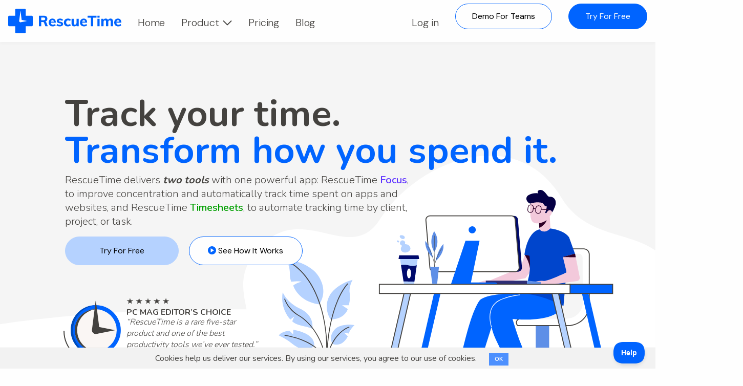

--- FILE ---
content_type: text/html; charset=utf-8
request_url: https://www.rescuetime.com/ref/891989
body_size: 17125
content:
<!doctype html>
<html class="no-js" lang="en" dir="ltr">
  <head>
    <meta charset="utf-8">
    <meta http-equiv="x-ua-compatible" content="ie=edge">
    <meta name="viewport" content="width=device-width, initial-scale=1.0">
    <meta name="turbolinks-cache-control" content="no-cache">
    <meta name="turbo-visit-control" content="reload">
    <meta name="referrer" content="strict-origin-when-cross-origin" />
    <meta name="apple-itunes-app" content="app-id=1629924958">
    <meta name="format-detection" content="telephone=no">

    <script>
    window.dataLayer = [{
        'appSection': 'marketing site'
    }];
</script>
<!-- Global site tag (gtag.js) - Google Analytics -->
<script async src="https://www.googletagmanager.com/gtag/js?id=UA-27449367-1"></script>
<script>
  function gtag(){dataLayer.push(arguments);}
  gtag('js', new Date());

  gtag('config', 'UA-27449367-1');
</script>
    <meta name="csrf-param" content="authenticity_token" />
<meta name="csrf-token" content="HYwjCNYaYLrTU-q3XjYlmYCVo1L-XITFGVKG5uvlu5h2L1-XQW7BQXpd-68zsdDCUYa1lNBuLb5Wf4NaT5qvPg" />
    <meta name="description" content="Boost productivity with RescueTime&#39;s automatic time tracking software and timesheet app for freelancers, small businesses, project management, and employees. Create goals, project tracking, time management, and engaging live guided focus sessions designed to help you manage your time effectively and achieve your goals. Start a free 14-day trial today for you or our your team!" />
    <meta name="keywords" content="automatic time tracking, time tracking software, productivity tools, time management, focus sessions, work-life balance, digital wellness, productivity hacks, goal setting, time tracking apps, personal development, remote work tips, efficiency tips, work smarter, not harder" />
    <meta name="viewport" content="width=device-width, initial-scale=1, maximum-scale=1, user-scalable=no" />


      <meta property="og:type"                content="website" />
      <meta property="og:url"                 content="http://rescuetime.com/" />
      <meta property="og:title"               content="RescueTime" />
      <meta property='og:image'               content="https://assets.rescuetime.com/images/sharing/main-og.png" />
      <meta property="og:image:secure_url"    content="https://assets.rescuetime.com/images/sharing/main-og.png" />
      <meta property="og:image:type"          content="image/png" />
      <meta property="og:image:width"         content="2040" />
      <meta property="og:image:height"        content="1070" />
      <meta name="twitter:card" content="summary_large_image">
      <meta name="twitter:domain" value="rescuetime.com" />
      <meta name="twitter:title" value="RescueTime" />
      <meta name='twitter:image' content="https://assets.rescuetime.com/images/sharing/main-og.png" />
      <meta name="twitter:url" value="http://rescuetime.com/" />

    <title>Take Control of Your Time: Automatic time tracking with RescueTime!</title>

    <link rel="preconnect" href="https://fonts.googleapis.com">
    <link rel="preconnect" href="https://fonts.gstatic.com" crossorigin>
    <link href="https://fonts.googleapis.com/css?family=Nunito:300,400,500,600,700,800|DM+Sans:300,400,500,600,700|Merriweather:400,700|Muli:400,600|Mulish:300,400,500,600,700,800&display=swap" rel="stylesheet">

    <script>
      const SIGNUP_OR_UPGRADE_PATH = "/sign_up";
    </script>

    <link rel="stylesheet" href="https://assets.rescuetime.com/assets/marketing-8071cf38299af933b4bf307b770147b2fe49587b327ab3e5508ae9e4e77068d0.css" media="all" />
    <script src="https://assets.rescuetime.com/assets/marketing-c15b0b3203c12eecf80af3d01bb56fda7cb330b3b69a3444961afc51d5f8e760.js"></script>
    <script src="https://assets.rescuetime.com/assets/se-v2-a056010f87ca672f0a909ca43e75de11707f4008385d97bfb2e196a5cdbd224f.js"></script>
    <link rel="stylesheet" href="https://assets.rescuetime.com/assets/statuspage-06cd6e57100e9031845821ddfa456a51ec6da863a5ea2db3883d2f196da3d5c4.css" media="all" />

      <script src="https://www.google.com/recaptcha/enterprise.js?render=6LfaLMMoAAAAAH7iDSkR-S9OEeAOIWjWGJkqTWCa" defer="defer" data_turbolinks_track="false"></script>


    <link rel="icon" type="image/png" href="/favicon-96x96.png" sizes="96x96" />
<link rel="icon" type="image/svg+xml" href="/favicon.svg" />
<link rel="shortcut icon" href="/favicon.ico" />
<link rel="apple-touch-icon" sizes="180x180" href="/apple-touch-icon.png" />
<meta name="apple-mobile-web-app-title" content="RescueTime" />
<link rel="manifest" href="/site.webmanifest" />



    <!-- Start VWO Async Smartcode -->
<script type='text/javascript'>
window._vwo_code = window._vwo_code || (function(){
var account_id=475693,
settings_tolerance=2000,
library_tolerance=2500,
use_existing_jquery=false,
is_spa=1,
hide_element='body',

/* DO NOT EDIT BELOW THIS LINE */
f=false,d=document,code={use_existing_jquery:function(){return use_existing_jquery;},library_tolerance:function(){return library_tolerance;},finish:function(){if(!f){f=true;var a=d.getElementById('_vis_opt_path_hides');if(a)a.parentNode.removeChild(a);}},finished:function(){return f;},load:function(a){var b=d.createElement('script');b.src=a;b.type='text/javascript';b.innerText;b.onerror=function(){_vwo_code.finish();};d.getElementsByTagName('head')[0].appendChild(b);},init:function(){
window.settings_timer=setTimeout('_vwo_code.finish()',settings_tolerance);var a=d.createElement('style'),b=hide_element?hide_element+'{opacity:0 !important;filter:alpha(opacity=0) !important;background:none !important;}':'',h=d.getElementsByTagName('head')[0];a.setAttribute('id','_vis_opt_path_hides');a.setAttribute('type','text/css');if(a.styleSheet)a.styleSheet.cssText=b;else a.appendChild(d.createTextNode(b));h.appendChild(a);this.load('//dev.visualwebsiteoptimizer.com/j.php?a='+account_id+'&u='+encodeURIComponent(d.URL)+'&f='+(+is_spa)+'&r='+Math.random());return settings_timer; }};window._vwo_settings_timer = code.init(); return code; }());
</script>
<!-- End VWO Async Smartcode -->

    <!-- Facebook Pixel Code -->
<script>
  !function(f,b,e,v,n,t,s)
  {if(f.fbq)return;n=f.fbq=function(){n.callMethod?
  n.callMethod.apply(n,arguments):n.queue.push(arguments)};
  if(!f._fbq)f._fbq=n;n.push=n;n.loaded=!0;n.version='2.0';
  n.queue=[];t=b.createElement(e);t.async=!0;
  t.src=v;s=b.getElementsByTagName(e)[0];
  s.parentNode.insertBefore(t,s)}(window, document,'script',
  'https://connect.facebook.net/en_US/fbevents.js');
  fbq('init', '1513851155447195');
  fbq('track', 'PageView');
</script>
<noscript><img height="1" width="1" style="display:none"
  src="https://www.facebook.com/tr?id=1513851155447195&ev=PageView&noscript=1"
/></noscript>
<meta name="facebook-domain-verification" content="u6bhrwrvs7ix5yr8s968icpfe93pjv" />
<!-- End Facebook Pixel Code -->

    <script type="text/javascript">
  (function(l,e,a,p) {
    window.UserLeap = function(){U._queue.push(arguments)}
    let U = window.UserLeap;U.appId = a;U._queue = [];
    a=l.createElement('script');
    a.async=1;a.src=e+'?id='+U.appId;
    p=l.getElementsByTagName('script')[0];
    p.parentNode.insertBefore(a, p);
  })(document, 'https://cdn.userleap.com/shim.js', 'MrDFMziNgD');

  $( document ).on('turbolinks:load', function() {
    $( window ).trigger( 'hashchange' );
    $( window ).trigger( 'popstate' );
  });
</script>

    <script type="text/javascript">
  var _cio = _cio || [];
  (function() {
    var a,b,c;a=function(f){return function(){_cio.push([f].
    concat(Array.prototype.slice.call(arguments,0)))}};b=["load","identify",
    "sidentify","track","page","on","off"];for(c=0;c<b.length;c++){_cio[b[c]]=a(b[c])};
    var t = document.createElement('script'),
        s = document.getElementsByTagName('script')[0];
    t.async = true;
    t.id    = 'cio-tracker';
    t.setAttribute('data-site-id', 'a6821dfeb321aa4d9a3d');
    t.setAttribute('data-use-array-params', 'true');
    t.setAttribute('data-use-in-app', 'true');
    t.src = 'https://assets.customer.io/assets/track.js';
    s.parentNode.insertBefore(t, s);
  })();
</script>

    <script src="https://kit.fontawesome.com/43c74e190e.js" crossorigin="anonymous"></script>

    <script src="https://83e588e268a147b58a9e725e2164de12.js.ubembed.com" async></script>

  </head>

  <body class="marketing has-plans solo">
        <!-- Google Tag Manager (noscript) -->
    <noscript><iframe src="https://www.googletagmanager.com/ns.html?id=GTM-TZX3RWH"
    height="0" width="0" style="display:none;visibility:hidden"></iframe></noscript>
    <!-- End Google Tag Manager (noscript) -->

      <div class="top-bar-container">
  <div class = "nav-wrapper">

    <div class="title-bar hide-for-large" data-responsive-toggle="main-menu" data-hide-for="large">
      <div class="logo">
        <a data-turbolinks="false" href="/">          <img id="rtxLogo" src="https://assets.rescuetime.com/assets/logo-wordmark-53h-16eee90826f6de9302bc25bf0955bf67fa7784df8848475edbb4d040f48174a4.svg" />
</a>      </div>
      <button class="menu-icon" type="button" data-toggle>
        <!--<i class="fa-regular fa-bars"></i>-->
      </button>

    </div>

    <nav class="top-bar" id="main-menu" data-main-navigation>
      <div class="top-bar-left">
        <ul class="menu vertical large-horizontal" data-responsive-menu="drilldown large-dropdown">
          <li class="logo">
            <a data-turbolinks="false" href="/">              <img id="rtxLogo" src="https://assets.rescuetime.com/assets/logo-wordmark-53h-16eee90826f6de9302bc25bf0955bf67fa7784df8848475edbb4d040f48174a4.svg" />
</a>          </li>
            <li><a href="/">Home</a></li>
          <li class="" data-nav-features-toggle>
            <a href="#">
              Product <span></span><i class="fa-regular fa-chevron-down"></i>
</a>            <ul class="menu vertical product-links">
              <li>
                <a class="text-purple" href="#">
                  Focus <span></span>
</a>                <ul class="menu vertical">
                  <li><a class="text-blue" href="/features/focus/solo">Solo</a></li>
                  <li><a class="text-orange" href="/features/focus/team">Team</a></li>
                </ul>
              </li>
              <li>
                <a class="text-green" href="#">
                  Timesheets <span></span>
</a>                <ul class="menu vertical">
                  <li><a class="text-blue" href="/features/bundle/solo">Solo</a></li>
                  <li><a class="text-orange" href="/features/bundle/team">Team</a></li>
                </ul>
              </li>
            </ul>
          </li>
          <!-- <li></li>
          <li></li>
          -->
          <li><a href="/pricing">Pricing</a></li>
          <li><a target="_blank" href="https://blog.rescuetime.com">Blog</a></li>
            <li class="margin-bottom-2 show-for-medium-only"><a href="/login">Log in</a></li>
        </ul>
      </div>

      <div class="top-bar-right">
        <ul class="menu vertical large-horizontal " data-responsive-menu="drilldown large-dropdown">
            <!-- <li></li> -->
            <!-- <li></li> -->
            <li class="hide-for-medium-only"><a href="/login">Log in</a></li>
            <li><a target="_blank" class="button outline-blue" href="https://calendly.com/d/dqf-392-v3v/rescuetime-teams">Demo For Teams</a></li>

            <li data-product="solo" class=""><a href="#" class="button blue" data-plan-select-link data-product="focus" data-segment="solo" data-cycle="yearly">Try For Free</a></li>
            <li data-product="team" class="hidden"><a href="#" class="button blue" data-plan-select-link data-product="focus" data-segment="team" data-cycle="yearly">Try For Free</a></li>
        </ul>
      </div>
      </div>
      <div class="nav-features-wrapper hidden" data-nav-features-wrapper>
        <div class="grid-x">
          <div class="cell shrink">
            <p><a class="purple-text panel-toggle active" data-panel-toggle="focus">Focus<i class="fa-regular fa-chevron-right"></i></a></p>
            <p><a class="green-text panel-toggle" data-panel-toggle="timesheets">Timesheets <i class="fa-regular fa-chevron-right"></i></a></p>
          </div>
          <div class="cell auto panel-wrapper">
            <h3 class="semi-bold border-bottom">Features</h3>
            <div class="grid-x panel-content" data-panel-content="focus">
              <div class="cell auto">
                <h3 class="blue">Solo</h3>
                <ul>
                  <li><i class="fa-solid fa-star-sharp"></i>Automatic Activity Tracking</li>
                  <li><i class="fa-solid fa-star-sharp"></i>The Assistant</li>
                  <li><i class="fa-solid fa-star-sharp"></i>Focus Sessions</li>
                  <li><i class="fa-solid fa-star-sharp"></i>Goals &amp; Alerts</li>
                </ul>
                <a class="button blue light-hover" href="/features/focus/solo">Learn More</a>
              </div>
              <div class="cell auto">
                <h3 class="orange">Team</h3>
                <ul>
                  <li><i class="fa-solid fa-star-sharp orange"></i>Team Productivity Report</li>
                  <li><i class="fa-solid fa-star-sharp orange"></i>Daily Pattern Report</li>
                  <li><i class="fa-solid fa-star-sharp orange"></i>Key Tools & Categories</li>
                  <li><i class="fa-solid fa-star-sharp orange"></i>Individual &amp; Team Reports</li>
                </ul>
                <a class="button orange light-hover" href="/features/focus/team">Learn More</a>
              </div>
            </div>
            <div class="grid-x panel-content hidden" data-panel-content="timesheets">
              <div class="cell auto">
                <h3 class="blue">Solo</h3>
                <ul>
                  <li><i class="fa-solid fa-star-sharp"></i>Timeline</li>
                  <li><i class="fa-solid fa-star-sharp"></i>Smart Fill Hints</li>
                  <li><i class="fa-solid fa-star-sharp"></i>Suggestion Review</li>
                  <li><i class="fa-solid fa-star-sharp"></i>Flexible Reporting</li>
                </ul>
                <a class="button blue light-hover" href="/features/bundle/solo">Learn More</a>
              </div>
              <div class="cell auto">
                <h3 class="orange">Team</h3>
                <ul>
                  <li><i class="fa-solid fa-star-sharp orange"></i>Shared Clients, Projects, and Tasks</li>
                  <li><i class="fa-solid fa-star-sharp orange"></i>Role-based Access Control</li>
                  <li><i class="fa-solid fa-star-sharp orange"></i>Team Weekly Calendar View</li>
                  <li><i class="fa-solid fa-star-sharp orange"></i>Billable Rates</li>
                </ul>
                <a class="button orange light-hover" href="/features/bundle/team">Learn More</a>
              </div>
            </div>
          </div>
        </div>
      </div>
    </nav>
  </div>
</div>



    <div class="content-wrapper">
      <section id="page-flash-message" class=""></section>
      


<section class="front-page padding-top-4 medium-padding-top-1 small-padding-top-0 margin-bottom-4">

  <div class="grid-container padding-top-2">
    <div class="grid-x align-center relative">
      <div class="cell medium-12 large-11 xlarge-10 xxlarge-10 content">
        <h1 class="large font-extra-bold small-text-lef"><span class="text-grey">Track your time.</span><br/><span class="text-blue">Transform how <br class="show-for-small-only"/>you spend it.</span></h1>

        <div class="grid-x margin-bottom-4 small-margin-bottom-2">
          <div class="cell small-12 large-8 small-padding-horizontal-1">
            <p class="large font-light small-text-center">RescueTime delivers <strong class="font-extra-bold"><em>two tools</em></strong> with one powerful app: RescueTime <strong class="text-purple">Focus</strong>, to improve concentration and automatically track time spent on apps and websites, and RescueTime <strong class="text-green">Timesheets</strong>, to automate tracking time by client, project, or task.</p>
            <div class="flex left small-flex-column">
              <a href="#" class="button block light-blue dark-hover small-margin-0 small-margin-bottom-1" data-plan-select-link data-product="bundle" data-segment="solo">Try For Free</a>
              <a data-open="videoHowItWorksModal" class="button block outline-blue dark-hover" href="#">                <i class="fa-sharp fa-solid fa-circle-play text-blue"></i>
                <span>See How It Works</span>
</a>            </div>
          </div>
        </div>

        <div class="grid-x align-center small-margin-bottom-1">
          <div class="cell large-auto">
            <div class="review">
              <div class="clock-wrapper" data-clock-wrapper>
                <img class="arrow" src="https://assets.rescuetime.com/assets/marketing/2024/clock-arrow-e90a1aab03757b808eeea56e5ca7e321fa18db9b8fbf7c146aae250ff9b7a0c2.svg" />
                <img src="https://assets.rescuetime.com/assets/marketing/2024/clock-face-006a7e72ba26b93b7ca7c23bf962c30b73026e22380e6edffbe413c1ec8d5a8f.svg" />
                <img class="hand minute" data-hand="minute" src="https://assets.rescuetime.com/assets/marketing/2024/hand-minute-fccb90118cefc8df9544cd41091f503a3329ec3673100a92871b99db0d155545.svg" />
                <img class="hand hour" data-hand="hour" src="https://assets.rescuetime.com/assets/marketing/2024/hand-hour-d51b0bf23b52547448f5405609500efa70985d80e26b85be7c0db0057afef21b.svg" />
              </div>
              <div class="">
                <img class="stars" src="https://assets.rescuetime.com/assets/marketing/2024/five-stars-4985f66a503dba75dcc5840d05d1598d22eca8623897910236cba78f4075ad1c.svg" />
                <div>
                  <strong class="font-extra-bold">PC MAG EDITOR’S CHOICE</strong>
                  <p><em>“RescueTime is a rare five-star product and one of the best productivity tools we’ve ever tested.”</em></p>
                </div>
                <img class="oses" src="https://assets.rescuetime.com/assets/marketing/2024/oses-db244cf9b5dd8c03e6c6e6823b67dbfbaeccfb4fa0a9eda9f1a62d0cf8026ecb.svg" />
              </div>
            </div>
          </div>
        </div>
      </div>

      <div class="hero">
        <img src="https://assets.rescuetime.com/assets/marketing/2024/hero-2025-1403e5e4019cae0e009dd488cd4f2ad1b48ce24a8e6244371805568b15769fca.svg" />
      </div>
    </div>
  </div>
</section>

<section class="suite medium-margin-bottom-2 margin-bottom-4 padding-top-1 medium-padding-top-3">
  <div class="grid-container">
    <div class="grid-x align-center relative">
      <div class="cell medium-12 text-center">
        <h2 class="large margin-bottom-1 font-light text-grey">RescueTime <strong class="font-sans font-bold text-blue">Productivity Suite</strong></h2>
        <p class="large font-light font-sans">RescueTime is the only time tracking software that powers <strong class="font-extra-bold"><em>two tools</em></strong> for productivity. Take control of your habits and manage distractions with RescueTime <strong class="text-purple">Focus</strong>. Add <strong class="text-green">Timesheets</strong> to automate project tracking and generate timesheets, reports for clients, and more.</p>

        <div class="grid-x align-center products small-margin-top-4">
          <div class="cell small-12 medium-auto product">
            <div class="left">
              <h3 class="margin-bottom-1 medium-margin-bottom-half large font-light text-center text-grey">RescueTime <br class="show-for-medium-only"><strong class="font-sans font-bold text-purple">Focus</strong></h3>
              <p class="font-light text-center font-sans">Track websites & apps automatically, set goals, create alerts, and block distractions. Take personal productivity to a new level with RescueTime Focus.</p>
            </div>
          </div>

          <div class="cell small-12 medium-auto flex between relative center-wrapper small-margin-bottom-1">
            <img class="thumb" src="https://assets.rescuetime.com/assets/marketing/2024/thumb-focus-50427b688be12277ff9d44469901e12e855ca387caa7b94598ce6d743ec8663b.svg" />
            <img class="logo" src="https://assets.rescuetime.com/assets/rt2025-logo-40-blue-923c177bf4bafb3a3c827b4e75c85197d12ae8431995516cb5012bdbdabe820b.svg" />
            <img class="thumb" src="https://assets.rescuetime.com/assets/marketing/2024/thumb-timesheets-8274326047041749248a3b4b7857b80c876cc6fff1d601638b1bca54d59ddcb7.svg" />
            <div class="outline"></div>
          </div>

          <div class="cell small-12 medium-auto product">
            <div class="right">
              <h3 class="margin-bottom-1 medium-margin-bottom-half large font-light text-center text-grey">RescueTime <br class="show-for-medium-only"><strong class="font-sans font-bold text-green">Timesheets</strong></h3>
              <p class="font-light text-center font-sans">RescueTime Timesheets makes it easy to track your projects, generate timesheets, and create detailed reports for clients or managers.<br/>&nbsp;</p>
            </div>
          </div>
        </div>

        <h2 class="large margin-top-3 margin-bottom-1 font-light text-grey">RescueTime <span class="small-formatted"><strong class="font-sans font-bold text-purple">Focus</strong><img class="thumb" src="https://assets.rescuetime.com/assets/marketing/2024/thumb-focus-50427b688be12277ff9d44469901e12e855ca387caa7b94598ce6d743ec8663b.svg" /></span></h2>
        <p class="large font-light font-sans">The time tracking software you need to stay focused and productive. Bundle with Timesheets for the best deal on tracking projects that’s automatic, accurate, and simple.</p>
      </div>


      <div class="hero"></div>
    </div>
  </div>
</section>

<section class="focus-features" data-timed-content-section>
  <div class="grid-container">
    <div class="grid-x flex">
      <div class="cell small-12 medium-shrink timed-content-wrapper small-margin-bottom-2">
        <div class="grid-x timed-content-node solo active" data-timed-content-node="solo">
          <span class="indicator" data-timed-content-indicator></span>
          <div class="cell small-12 relative">
            <h2 class="toggle font-light font-sans flex between"><span>Solo <span class="font-semi-bold text-purple">Focus</span></span><i class="fa-regular fa-chevron-up"></i></h2>
            <p class="large font-light margin-top-1 font-sans">Stay in control of your attention with Focus Sessions. Block distracting websites, apps, and even email or chat when it’s time to work on important tasks.</p>
            <p class="large font-light font-sans">Set goals and get smart alerts that put you back on track before distractions can take over.</p>
            <p class="large font-light font-sans">Detailed reports reveal patterns in your habits, so you can make smarter decisions and spend more time on impactful work.</p>
            <p class="margin-bottom-0"><a class="button blue hover-outline" href="/features/focus/solo">Learn More</a></p>
          </div>
        </div>
        <span data-timed-content-trigger="focus"></span>
        <div class="grid-x timed-content-node team" data-timed-content-node="team">
          <span class="indicator" data-timed-content-indicator></span>
          <div class="cell small-12">
            <h2 class="toggle font-light font-sans flex between"><span>Team <span class="font-semi-bold text-purple">Focus</span></span><i class="fa-regular fa-chevron-up"></i></h2>
            <p class="large font-light margin-top-1 font-sans">Help your team protect their focus and work smarter together. Track team key tools, productivity trends, and work categories.</p>
            <p class="large font-light font-sans">Real-time insights let you adjust schedules to optimize the most productive hours. Detailed reports reveal overall patterns, helping the team stay balanced and effective.</p>
            <p class="large font-light font-sans">Team members get full access to individual <strong class="font-semi-bold text-purple">Focus</strong> features, including goals and Focus Sessions.</p>
            <p class="margin-bottom-0">
              <a class="button orange hover-outline margin-right-2 medium-margin-right-0 medium-margin-bottom-1" href="/features/focus/team">Learn More</a>
              <a class="hover-underline" href="https://calendly.com/d/dqf-392-v3v/rescuetime-teams" target="_blank">Demo For Teams <i class="fa-regular fa-chevron-right"></i></a>
            </p>
          </div>
        </div>
      </div>
      <div class="cell small-12 medium-auto">
        <div class="hero solo active" data-timed-content-secondary-content="solo" data-open="videoFocusSoloModal"></div>
        <div class="hero team" data-timed-content-secondary-content="team" data-open="videoFocusTeamModal"></div>
      </div>
    </div>
  </div>
</section>

<section class="timesheets-features margin-bottom-4" data-timed-content-section>
  <div class="grid-container">
    <div class="grid-x align-center header margin-bottom-4 medium-margin-bottom-2">
      <div class="cell auto text-center">
        <h2 class="large margin-top-3 margin-bottom-1 font-light text-grey">RescueTime <span class="small-formatted"><strong class="font-sans font-bold text-green">Timesheets</strong><img class="thumb" src="https://assets.rescuetime.com/assets/marketing/2024/thumb-timesheets-8274326047041749248a3b4b7857b80c876cc6fff1d601638b1bca54d59ddcb7.svg" /></span></h2>
        <p class="large font-light font-sans">Track projects, clients, and billable hours with RescueTime Timesheets. No timers, spreadsheets, or guesswork required.</p>
      </div>
    </div>
    <div class="grid-x flex">
      <div class="cell small-12 medium-shrink timed-content-wrapper small-margin-bottom-2">
        <div class="grid-x timed-content-node solo active" data-timed-content-node="solo">
          <span class="indicator" data-timed-content-indicator></span>
          <div class="cell small-12 relative">
            <h2 class="toggle font-light font-sans flex between"><span>Solo <span class="font-semi-bold text-green">Timesheets</span></span><i class="fa-regular fa-chevron-up"></i></h2>
            <p class="large font-light margin-top-1 font-sans"><strong class="font-semi-bold text-green">Timesheets</strong> automatically logs your time by project, client, and task, generating accurate timesheets without manual entry.</p>
            <p class="large font-light font-sans">Filter reports to create invoices for clients. Or use the calendar view to see your entire day or week at a glance.</p>
            <p class="large font-light font-sans">Spot roadblocks, balance your workload, and make confident decisions about how you spend your time.</p>
            <p class="margin-bottom-0"><a class="button blue hover-outline" href="/features/bundle/solo">Learn More</a></p>
          </div>
        </div>
        <span data-timed-content-trigger="timesheets"></span>
        <div class="grid-x timed-content-node team" data-timed-content-node="team">
          <span class="indicator" data-timed-content-indicator></span>
          <div class="cell small-12">
            <h2 class="toggle font-light font-sans flex between"><span>Team <span class="font-semi-bold text-green">Timesheets</span></span><i class="fa-regular fa-chevron-up"></i></h2>
            <p class="large font-light margin-top-1 font-sans">Give your team a complete picture of where time goes across projects, clients, and tasks, without manual tracking.</p>
            <p class="large font-light font-sans">Generate accurate reports for billing, planning, or performance reviews, all filterable by team, member, project, and more.</p>
            <p class="large font-light font-sans">Use team calendars and timelines to balance workloads, spot bottlenecks, and keep every project on track.</p>
            <p class="margin-bottom-0">
              <a class="button orange hover-outline margin-right-2 medium-margin-right-0 medium-margin-bottom-1" href="/features/bundle/team">Learn More</a>
              <a class="hover-underline" href="https://calendly.com/d/dqf-392-v3v/rescuetime-teams" target="_blank">Demo For Teams <i class="fa-regular fa-chevron-right"></i></a>
            </p>
          </div>
        </div>
      </div>
      <div class="cell small-12 medium-auto">
        <div class="hero solo active" data-timed-content-secondary-content="solo" data-open="videoTimesheetsSoloModal"></div>
        <div class="hero team" data-timed-content-secondary-content="team" data-open="videoTimesheetsTeamModal"></div>
      </div>
    </div>
  </div>
</section>



<section class="stats padding-top-4 small-padding-top-2 margin-bottom-4">
  <div class="grid-container">
    <div class="grid-x align-center margin-bottom-2">
      <div class="cell auto text-center">
        <h2 class="large font-light text-grey">Trusted and loved by millions</h2>
        <p class="large font-light font-sans">Two tools, one app—Choose <strong class="font-bold text-purple">Focus</strong> for personal productivity or bundle with <strong class="font-bold text-green">Timesheets</strong> for the best deal on our time tracking software.</p>
      </div>
    </div>
    <div class="grid-x align-center margin-bottom-2 medium-padding-horizontal-0">
      <div class="cell xlarge-2 large-auto medium-auto small-9 text-center padding-horizontal-1 small-order-2 medium-order-1">
        <div class="card padding-horizontal-1 padding-vertical-2">
          <div class="text-center"><img src="https://assets.rescuetime.com/assets/marketing/2024/birthday-cake-bf23277f83767a95b8edfc7eb03b25deb2cc7a3d2c79171befedbae7ba7e9ee4.svg" /></div>
          <h2 class="font-sans font-extra-bold text-grey margin-top-1">15+</h2>
          <h3 class="text-grey">years in business</h3>
        </div>
      </div>
      <div class="cell xlarge-2 large-auto medium-auto small-9 text-center padding-horizontal-1 small-order-1 medium-order-2">
        <div class="card padding-horizontal-1 padding-vertical-2">
          <div class="text-center"><img src="https://assets.rescuetime.com/assets/marketing/2024/users-6f522de8e2002b1e0e5b9e2fc2038e5829661f38f56bf4f3d6ccab32ea3a0fd6.svg" /></div>
          <h2 class="font-sans font-extra-bold text-grey margin-top-1">2 million+</h2>
          <h3 class="text-grey">users</h3>
        </div>
      </div>
      <div class="cell xlarge-2 large-auto medium-auto small-9 text-center padding-horizontal-1 small-order-3 medium-order-3">
        <div class="card padding-horizontal-1 padding-vertical-2">
          <div class="text-center"><img src="https://assets.rescuetime.com/assets/marketing/2024/rss-4bd64f63d94bb352b8d34d8aa2615a21a788b2cd5454310fe77b48ce1702c5cf.svg" /></div>
          <h2 class="font-sans font-extra-bold text-grey margin-top-1">100k+</h2>
          <h3 class="text-grey">monthly blog readers</h3>
        </div>
      </div>
      <div class="cell xlarge-2 large-auto medium-auto small-9 text-center padding-horizontal-1 small-order-4 medium-order-4">
        <div class="card padding-horizontal-1 padding-vertical-2">
          <div class="text-center"><img src="https://assets.rescuetime.com/assets/marketing/2024/clock-3-de369f5150e0f5f512583f2a2aaaf94d3cd8202448d0431cdaf5f03cad416048.svg" /></div>
          <h2 class="font-sans font-extra-bold text-grey margin-top-1">3 billion</h2>
          <h3 class="text-grey">hours logged</h3>
        </div>
      </div>
    </div>
    <div class="grid-x align-center">
      <div class="cell auto text-center">
        <div id="press" class="press show-for-small-only">
          <a href="/press">
            <span style="background-image:url('https://assets.rescuetime.com/assets/marketing/press_banner_home-137665388514a72989d6628a7f2799705e8ff908ec372ab070cd6b8083e31ebd.png'); -webkit-animation:press 25s linear infinite;background-repeat:no-repeat; background-size: contain;"></span>
</a>        </div>
        <img class="hide-for-small-only press" src="https://assets.rescuetime.com/assets/marketing/2024/press-d85bf87b5bb8b91d88d737b35801831685942029e7c1e53635c72905196013e5.svg" />
      </div>
    </div>
  </div>
</section>

<section class="testimonials">
  <div class="grid-container">
    <div class="grid-x align-center">
    <div class="grid-x align-center margin-top-4 small-margin-top-2">
      <div class="cell large-auto">
        <div class="" data-slick>

          <div class=""><img class="quote" src="https://assets.rescuetime.com/assets/marketing/2024/quote-50d370dcd971fcc897a7e65091bf8302b288dbda27449cc4cc03041e94b8752d.svg" />
            <p class="font-light text-grey">I started using RescueTime and I was absolutely shocked by what I saw. I started making changes immediately and experienced big improvements within weeks.</p>
            <div class="flex left">
              <img src="https://assets.rescuetime.com/assets/marketing/2024/colleen@2x-131d645472887e1deb18da8d66faf7f182417c1c85f087519fc19c31d4a8af91.png" />
              <div>
                <strong>Colleen Doran</strong>
                <span>NYT bestselling cartoonist</span>
              </div>
            </div>
          </div>
          <div class=""><img class="quote" src="https://assets.rescuetime.com/assets/marketing/2024/quote-50d370dcd971fcc897a7e65091bf8302b288dbda27449cc4cc03041e94b8752d.svg" />
            <p class="font-light text-grey">You’ll discover things about yourself that will make you wonder how you ever got any work done without RescueTime.</p>
            <div class="flex left">
              <img src="https://assets.rescuetime.com/assets/marketing/2024/alexis@2x-b50ea5390d1d27e4b6e9238a68029282dc4914de6d68ef0fab475c5537d3a67c.png" />
              <div>
                <strong>Alexis Ohanian</strong>
                <span>Founder of Reddit</span>
              </div>
            </div>
          </div>

          <div class=""><img class="quote" src="https://assets.rescuetime.com/assets/marketing/2024/quote-50d370dcd971fcc897a7e65091bf8302b288dbda27449cc4cc03041e94b8752d.svg" />
            <p class="font-light text-grey">My team has been using RescueTime for over three years now and it has been nothing short of a gamechanger in terms of productivity.</p>
            <div class="flex left">
              <img src="https://assets.rescuetime.com/assets/marketing/2024/sean@2x-115ba465db4630320036aed00b15c9398e12136b41ad01fd610b479753e837ad.png" />
              <div>
                <strong>Sean Fachey</strong>
                <span>CEO at VidCruiter</span>
              </div>
            </div>
          </div>
          <div class=""><img class="quote" src="https://assets.rescuetime.com/assets/marketing/2024/quote-50d370dcd971fcc897a7e65091bf8302b288dbda27449cc4cc03041e94b8752d.svg" />
            <p class="font-light text-grey">RescueTime helps me identify not just how I spend my time but also when I’m most likely to do my best work each day.</p>
            <div class="flex left">
              <img src="https://assets.rescuetime.com/assets/marketing/2024/jonathan@2x-6070c87be4db4fa4f6a7a9fc1bceb9096daa519b6453c4b875f6d02bc235cbe4.png" />
              <div>
                <strong>Jonathan White</strong>
                <span>Developer at AirBnb</span>
              </div>
            </div>
          </div>
          <div class=""><img class="quote" src="https://assets.rescuetime.com/assets/marketing/2024/quote-50d370dcd971fcc897a7e65091bf8302b288dbda27449cc4cc03041e94b8752d.svg" />
            <p class="font-light text-grey">As an entrepreneur, you need to work efficiently. RescueTime monitors what you do and where you are wasting time.</p>
            <div class="flex left">
              <img src="https://assets.rescuetime.com/assets/marketing/2024/neil@2x-bd746eeaf750ccdf0bf32f065e12b7eddc6562324ff44dbcbe0e523ca4d58228.png" />
              <div>
                <strong>Neil Patel</strong>
                <span>Co-Founder of KISSmetrics</span>
              </div>
            </div>
          </div>

        </div>

      </div>
    </div>
  </div>

</section>

<section class="teamwork margin-bottom-4" data-timed-content-section>
  <div class="slick-arrows" data-slick-arrows></div>
  <div class="grid-container">
    <div class="grid-x align-center">
      <div class="cell auto text-center">
        <h2 class="large font-light text-grey">The time tracker built for real teamwork</h2>
        <p class="large font-light font-sans">Set the stage for success: <strong class="font-bold text-purple">Focus</strong> for app & website tracking and <strong class="font-bold text-green">Timesheets</strong> to automate project tracking and timesheets.</p>
      </div>
    </div>
    <div class="grid-x align-center">
      <div class="cell large-auto small-auto xlarge-10 text-center">
        <ul>
          <li><a href="#"  class="active" data-click-trigger="freelancers">Freelancers & Soloprenuers</a></li>
          <li><a href="#" data-click-trigger="health">Health Care & Telehealth</a></li>
          <li><a href="#" data-click-trigger="architects">Architects & Engineers</a></li>
          <li class="margin-horizontal-2"><a href="#" data-click-trigger="legal">Law Firms</a></li>
          <li><a href="#" data-click-trigger="design">Designers & Creatives</a></li>
          <li><a href="#" data-click-trigger="remote">Remote & Hybrid Teams</a></li>
          <li><a href="#" data-click-trigger="marketing">Marketing & Project Managers</a></li>
          <li><a href="#" data-click-trigger="finance">Finance & Accounting</a></li>
          <li><a href="#" data-click-trigger="software">Software Developers & Tech</a></li>
        </ul>
      </div>
    </div>
    <div class="grid-x align-center">
      <div class="cell medium-12 large-11 xlarge-shrink content">
        <span data-timed-content-trigger="teamwork"></span>
        
  <div class="grid-x " data-click-trigger-content="freelancers" data-timed-content-hide>
    <div class="cell small-12 medium-auto xlarge-shrink small-margin-bottom-1">
      <div class="left small-padding-right-0 relative timed-content-node active" data-timed-content-node >
        <h2 class="font-light font-sans text-grey">For freelancers &amp; solopreneurs</h2>
        <span class="indicator" data-timed-content-indicator></span>

        <div class="paragraphs">
            <p class="regular text-black font-light font-sans">Stop guessing where your time goes. RescueTime tracks every project, client, and task automatically, so you can see exactly what’s profitable and what’s not.</p>
            <p class="regular text-black font-light font-sans">Set goals, block distractions, and get reports that make invoicing simple. Our tools help you build a sustainable, balanced schedule and deliver work to your clients on time.</p>
        </div>

        <div class="key">
          <div class="flex">
            <i class="fa-solid fa-star-sharp"></i>
            <span class="">Solo</span>
          </div>
          <div class="flex">
            <i class="text-orange fa-solid fa-star-sharp"></i>
            <span class="">Team</span>
          </div>
        </div>
        <div class="product">
          <p class="no-shrink text-black font-light"><span class="font-bold text-purple">Focus</span> popular features</p>
          <div class="flex">
            <div class="type">
                <div class="item">
                  <i class="fa-solid fa-star-sharp"></i>Distraction Blocking
                </div>
                <div class="item">
                  <i class="fa-solid fa-star-sharp"></i>Work Category Reports
                </div>
            </div>
            <div class="type">
                <div class="item">
                  <i class="text-orange fa-solid fa-star-sharp"></i>Goals &amp; Alerts
                </div>
                <div class="item">
                  <i class="text-orange fa-solid fa-star-sharp"></i>Productivity Reports
                </div>
            </div>
          </div>
        </div>
        <div class="product">
          <p class="no-shrink text-black font-light"><span class="font-bold text-green">Timesheets</span> popular features</p>
          <div class="flex">
            <div class="type">
                <div class="item">
                  <i class="fa-solid fa-star-sharp"></i>Offline Work Entry
                </div>
                <div class="item">
                  <i class="fa-solid fa-star-sharp"></i>Billable Rates for Invoicing
                </div>
            </div>
            <div class="type">
                <div class="item">
                  <i class="text-orange fa-solid fa-star-sharp"></i>Client Reports
                </div>
                <div class="item">
                  <i class="text-orange fa-solid fa-star-sharp"></i>Project Targets
                </div>
            </div>
          </div>
        </div>
      </div>
      <div class="padding-left-2 medium-padding-left-0 small-flex-column">
        <a class="button blue hover-outline margin-right-2 medium-margin-right-1 small-margin-left-1 small-margin-bottom-2" href="/pricing">View Pricing Plans</a>
        <a class="hover-underline small-text-center" href="https://calendly.com/d/dqf-392-v3v/rescuetime-teams" target="_blank">Demo For Teams <i class="fa-regular fa-chevron-right"></i></a>
      </div>
    </div>
    <div class="cell small-12 medium-4 large-5 xlarge-auto text-right hide-for-medium-down">
      <img src="https://assets.rescuetime.com/assets/marketing/2024/teamwork-freelancers@2x-b279db9600302b1ed43ddda285482f4e92dd5826fb97f2aefc32841766603015.png" />
    </div>
  </div>
  <div class="grid-x hidden" data-click-trigger-content="health" data-timed-content-hide>
    <div class="cell small-12 medium-auto xlarge-shrink small-margin-bottom-1">
      <div class="left small-padding-right-0 relative timed-content-node " data-timed-content-node >
        <h2 class="font-light font-sans text-grey">For healthcare &amp; telehealth teams</h2>
        <span class="indicator" data-timed-content-indicator></span>

        <div class="paragraphs">
            <p class="regular text-black font-light font-sans">Keep patient care and administrative work in sync.</p>
            <p class="regular text-black font-light font-sans">RescueTime helps healthcare professionals and telehealth providers understand how time is divided between documentation, appointments, and communication. Identify bottlenecks, balance workloads, and ensure every hour supports better outcomes for your patients and your practice.</p>
        </div>

        <div class="key">
          <div class="flex">
            <i class="fa-solid fa-star-sharp"></i>
            <span class="">Solo</span>
          </div>
          <div class="flex">
            <i class="text-orange fa-solid fa-star-sharp"></i>
            <span class="">Team</span>
          </div>
        </div>
        <div class="product">
          <p class="no-shrink text-black font-light"><span class="font-bold text-purple">Focus</span> popular features</p>
          <div class="flex">
            <div class="type">
                <div class="item">
                  <i class="fa-solid fa-star-sharp"></i>Goals and Alerts
                </div>
                <div class="item">
                  <i class="fa-solid fa-star-sharp"></i>Productivity Report
                </div>
            </div>
            <div class="type">
                <div class="item">
                  <i class="text-orange fa-solid fa-star-sharp"></i>Key tools report
                </div>
                <div class="item">
                  <i class="text-orange fa-solid fa-star-sharp"></i>Offline work entry
                </div>
            </div>
          </div>
        </div>
        <div class="product">
          <p class="no-shrink text-black font-light"><span class="font-bold text-green">Timesheets</span> popular features</p>
          <div class="flex">
            <div class="type">
                <div class="item">
                  <i class="fa-solid fa-star-sharp"></i>Real-time project tracking
                </div>
                <div class="item">
                  <i class="fa-solid fa-star-sharp"></i>Integrations
                </div>
            </div>
            <div class="type">
                <div class="item">
                  <i class="text-orange fa-solid fa-star-sharp"></i>Team calendar
                </div>
                <div class="item">
                  <i class="text-orange fa-solid fa-star-sharp"></i>Project goals &amp; team targets
                </div>
            </div>
          </div>
        </div>
      </div>
      <div class="padding-left-2 medium-padding-left-0 small-flex-column">
        <a class="button blue hover-outline margin-right-2 medium-margin-right-1 small-margin-left-1 small-margin-bottom-2" href="/pricing">View Pricing Plans</a>
        <a class="hover-underline small-text-center" href="https://calendly.com/d/dqf-392-v3v/rescuetime-teams" target="_blank">Demo For Teams <i class="fa-regular fa-chevron-right"></i></a>
      </div>
    </div>
    <div class="cell small-12 medium-4 large-5 xlarge-auto text-right hide-for-medium-down">
      <img src="https://assets.rescuetime.com/assets/marketing/2024/teamwork-health@2x-9400442630fc07e0a6ca17c3eceb3385586886480d7b379e68b7d87afd94fd26.png" />
    </div>
  </div>
  <div class="grid-x hidden" data-click-trigger-content="architects" data-timed-content-hide>
    <div class="cell small-12 medium-auto xlarge-shrink small-margin-bottom-1">
      <div class="left small-padding-right-0 relative timed-content-node " data-timed-content-node >
        <h2 class="font-light font-sans text-grey">For architecture, engineering &amp; design firms</h2>
        <span class="indicator" data-timed-content-indicator></span>

        <div class="paragraphs">
            <p class="regular text-black font-light font-sans">Get a clear view of how your team’s time is distributed across planning, modeling, client meetings, and documentation, whether this happens online or in-person.</p>
            <p class="regular text-black font-light font-sans">RescueTime turns insights into actionable data, helping you optimize workloads, refine estimates, and ensure projects move from blueprint to completion efficiently and profitably.</p>
        </div>

        <div class="key">
          <div class="flex">
            <i class="fa-solid fa-star-sharp"></i>
            <span class="">Solo</span>
          </div>
          <div class="flex">
            <i class="text-orange fa-solid fa-star-sharp"></i>
            <span class="">Team</span>
          </div>
        </div>
        <div class="product">
          <p class="no-shrink text-black font-light"><span class="font-bold text-purple">Focus</span> popular features</p>
          <div class="flex">
            <div class="type">
                <div class="item">
                  <i class="fa-solid fa-star-sharp"></i>Goals and Alerts
                </div>
                <div class="item">
                  <i class="fa-solid fa-star-sharp"></i>Productivity Report
                </div>
            </div>
            <div class="type">
                <div class="item">
                  <i class="text-orange fa-solid fa-star-sharp"></i>Key tools report
                </div>
                <div class="item">
                  <i class="text-orange fa-solid fa-star-sharp"></i>Offline work entry
                </div>
            </div>
          </div>
        </div>
        <div class="product">
          <p class="no-shrink text-black font-light"><span class="font-bold text-green">Timesheets</span> popular features</p>
          <div class="flex">
            <div class="type">
                <div class="item">
                  <i class="fa-solid fa-star-sharp"></i>Real-time project tracking
                </div>
                <div class="item">
                  <i class="fa-solid fa-star-sharp"></i>Integrations
                </div>
            </div>
            <div class="type">
                <div class="item">
                  <i class="text-orange fa-solid fa-star-sharp"></i>Team calendar
                </div>
                <div class="item">
                  <i class="text-orange fa-solid fa-star-sharp"></i>Project goals &amp; team targets
                </div>
            </div>
          </div>
        </div>
      </div>
      <div class="padding-left-2 medium-padding-left-0 small-flex-column">
        <a class="button blue hover-outline margin-right-2 medium-margin-right-1 small-margin-left-1 small-margin-bottom-2" href="/pricing">View Pricing Plans</a>
        <a class="hover-underline small-text-center" href="https://calendly.com/d/dqf-392-v3v/rescuetime-teams" target="_blank">Demo For Teams <i class="fa-regular fa-chevron-right"></i></a>
      </div>
    </div>
    <div class="cell small-12 medium-4 large-5 xlarge-auto text-right hide-for-medium-down">
      <img src="https://assets.rescuetime.com/assets/marketing/2024/teamwork-architects@2x-88fd2467de17c2cfab8e1a90471d9c5575d41a0e9f2141513b89d07a15c307c1.png" />
    </div>
  </div>
  <div class="grid-x hidden" data-click-trigger-content="legal" data-timed-content-hide>
    <div class="cell small-12 medium-auto xlarge-shrink small-margin-bottom-1">
      <div class="left small-padding-right-0 relative timed-content-node " data-timed-content-node >
        <h2 class="font-light font-sans text-grey">For legal professionals and legal teams</h2>
        <span class="indicator" data-timed-content-indicator></span>

        <div class="paragraphs">
            <p class="regular text-black font-light font-sans">Bill accurately and transparently while staying focused on your cases.</p>
            <p class="regular text-black font-light font-sans">RescueTime automatically tracks time spent in legal research, document review, and client communication, generating detailed reports for billing or compliance. No manual timers and no missing hours, just a precise record of your work.</p>
        </div>

        <div class="key">
          <div class="flex">
            <i class="fa-solid fa-star-sharp"></i>
            <span class="">Solo</span>
          </div>
          <div class="flex">
            <i class="text-orange fa-solid fa-star-sharp"></i>
            <span class="">Team</span>
          </div>
        </div>
        <div class="product">
          <p class="no-shrink text-black font-light"><span class="font-bold text-purple">Focus</span> popular features</p>
          <div class="flex">
            <div class="type">
                <div class="item">
                  <i class="fa-solid fa-star-sharp"></i>Goals and Alerts
                </div>
                <div class="item">
                  <i class="fa-solid fa-star-sharp"></i>Productivity Report
                </div>
            </div>
            <div class="type">
                <div class="item">
                  <i class="text-orange fa-solid fa-star-sharp"></i>Key tools report
                </div>
                <div class="item">
                  <i class="text-orange fa-solid fa-star-sharp"></i>Offline work entry
                </div>
            </div>
          </div>
        </div>
        <div class="product">
          <p class="no-shrink text-black font-light"><span class="font-bold text-green">Timesheets</span> popular features</p>
          <div class="flex">
            <div class="type">
                <div class="item">
                  <i class="fa-solid fa-star-sharp"></i>Real-time project tracking
                </div>
                <div class="item">
                  <i class="fa-solid fa-star-sharp"></i>Integrations
                </div>
            </div>
            <div class="type">
                <div class="item">
                  <i class="text-orange fa-solid fa-star-sharp"></i>Billable Rates for Invoicing
                </div>
                <div class="item">
                  <i class="text-orange fa-solid fa-star-sharp"></i>Project Estimates &amp; Targets
                </div>
            </div>
          </div>
        </div>
      </div>
      <div class="padding-left-2 medium-padding-left-0 small-flex-column">
        <a class="button blue hover-outline margin-right-2 medium-margin-right-1 small-margin-left-1 small-margin-bottom-2" href="/pricing">View Pricing Plans</a>
        <a class="hover-underline small-text-center" href="https://calendly.com/d/dqf-392-v3v/rescuetime-teams" target="_blank">Demo For Teams <i class="fa-regular fa-chevron-right"></i></a>
      </div>
    </div>
    <div class="cell small-12 medium-4 large-5 xlarge-auto text-right hide-for-medium-down">
      <img src="https://assets.rescuetime.com/assets/marketing/2024/teamwork-legal@2x-3812abdb5f795db5c5eba51e49b1a646024a450ef17351964a910858173b36ac.png" />
    </div>
  </div>
  <div class="grid-x hidden" data-click-trigger-content="design" data-timed-content-hide>
    <div class="cell small-12 medium-auto xlarge-shrink small-margin-bottom-1">
      <div class="left small-padding-right-0 relative timed-content-node " data-timed-content-node >
        <h2 class="font-light font-sans text-grey">For creative agencies &amp; design teams</h2>
        <span class="indicator" data-timed-content-indicator></span>

        <div class="paragraphs">
            <p class="regular text-black font-light font-sans">Spend less time tracking and more time creating.</p>
            <p class="regular text-black font-light font-sans">RescueTime automatically logs time spent in design tools, client reviews, and production work, helping you understand where your creative energy goes both online and offline.</p>
        </div>

        <div class="key">
          <div class="flex">
            <i class="fa-solid fa-star-sharp"></i>
            <span class="">Solo</span>
          </div>
          <div class="flex">
            <i class="text-orange fa-solid fa-star-sharp"></i>
            <span class="">Team</span>
          </div>
        </div>
        <div class="product">
          <p class="no-shrink text-black font-light"><span class="font-bold text-purple">Focus</span> popular features</p>
          <div class="flex">
            <div class="type">
                <div class="item">
                  <i class="fa-solid fa-star-sharp"></i>Goals and Alerts
                </div>
                <div class="item">
                  <i class="fa-solid fa-star-sharp"></i>Productivity Report
                </div>
            </div>
            <div class="type">
                <div class="item">
                  <i class="text-orange fa-solid fa-star-sharp"></i>Key tools report
                </div>
                <div class="item">
                  <i class="text-orange fa-solid fa-star-sharp"></i>Offline work entry
                </div>
            </div>
          </div>
        </div>
        <div class="product">
          <p class="no-shrink text-black font-light"><span class="font-bold text-green">Timesheets</span> popular features</p>
          <div class="flex">
            <div class="type">
                <div class="item">
                  <i class="fa-solid fa-star-sharp"></i>Real-time project tracking
                </div>
                <div class="item">
                  <i class="fa-solid fa-star-sharp"></i>Integrations
                </div>
            </div>
            <div class="type">
                <div class="item">
                  <i class="text-orange fa-solid fa-star-sharp"></i>Team calendar
                </div>
                <div class="item">
                  <i class="text-orange fa-solid fa-star-sharp"></i>Project goals &amp; team targets
                </div>
            </div>
          </div>
        </div>
      </div>
      <div class="padding-left-2 medium-padding-left-0 small-flex-column">
        <a class="button blue hover-outline margin-right-2 medium-margin-right-1 small-margin-left-1 small-margin-bottom-2" href="/pricing">View Pricing Plans</a>
        <a class="hover-underline small-text-center" href="https://calendly.com/d/dqf-392-v3v/rescuetime-teams" target="_blank">Demo For Teams <i class="fa-regular fa-chevron-right"></i></a>
      </div>
    </div>
    <div class="cell small-12 medium-4 large-5 xlarge-auto text-right hide-for-medium-down">
      <img src="https://assets.rescuetime.com/assets/marketing/2024/teamwork-design@2x-31a48b6d62957b3888c55dac3d208903fc68a224d23ced9dbea7ef97cdd520f3.png" />
    </div>
  </div>
  <div class="grid-x hidden" data-click-trigger-content="remote" data-timed-content-hide>
    <div class="cell small-12 medium-auto xlarge-shrink small-margin-bottom-1">
      <div class="left small-padding-right-0 relative timed-content-node " data-timed-content-node >
        <h2 class="font-light font-sans text-grey">For remote &amp; hybrid teams</h2>
        <span class="indicator" data-timed-content-indicator></span>

        <div class="paragraphs">
            <p class="regular text-black font-light font-sans">Bring clarity and connection to distributed work.</p>
            <p class="regular text-black font-light font-sans">RescueTime gives leaders and teams visibility into individual contributions from members, collaboration hours, and tool usage, without invading privacy.</p>
        </div>

        <div class="key">
          <div class="flex">
            <i class="fa-solid fa-star-sharp"></i>
            <span class="">Solo</span>
          </div>
          <div class="flex">
            <i class="text-orange fa-solid fa-star-sharp"></i>
            <span class="">Team</span>
          </div>
        </div>
        <div class="product">
          <p class="no-shrink text-black font-light"><span class="font-bold text-purple">Focus</span> popular features</p>
          <div class="flex">
            <div class="type">
                <div class="item">
                  <i class="fa-solid fa-star-sharp"></i>Goals and Alerts
                </div>
                <div class="item">
                  <i class="fa-solid fa-star-sharp"></i>Productivity Report
                </div>
            </div>
            <div class="type">
                <div class="item">
                  <i class="text-orange fa-solid fa-star-sharp"></i>Key tools report
                </div>
                <div class="item">
                  <i class="text-orange fa-solid fa-star-sharp"></i>Offline work entry
                </div>
            </div>
          </div>
        </div>
        <div class="product">
          <p class="no-shrink text-black font-light"><span class="font-bold text-green">Timesheets</span> popular features</p>
          <div class="flex">
            <div class="type">
                <div class="item">
                  <i class="fa-solid fa-star-sharp"></i>Real-time project tracking
                </div>
                <div class="item">
                  <i class="fa-solid fa-star-sharp"></i>Integrations
                </div>
            </div>
            <div class="type">
                <div class="item">
                  <i class="text-orange fa-solid fa-star-sharp"></i>Team calendar
                </div>
                <div class="item">
                  <i class="text-orange fa-solid fa-star-sharp"></i>Project goals &amp; team targets
                </div>
            </div>
          </div>
        </div>
      </div>
      <div class="padding-left-2 medium-padding-left-0 small-flex-column">
        <a class="button blue hover-outline margin-right-2 medium-margin-right-1 small-margin-left-1 small-margin-bottom-2" href="/pricing">View Pricing Plans</a>
        <a class="hover-underline small-text-center" href="https://calendly.com/d/dqf-392-v3v/rescuetime-teams" target="_blank">Demo For Teams <i class="fa-regular fa-chevron-right"></i></a>
      </div>
    </div>
    <div class="cell small-12 medium-4 large-5 xlarge-auto text-right hide-for-medium-down">
      <img src="https://assets.rescuetime.com/assets/marketing/2024/teamwork-remote@2x-47ea7ad0cb036d9d38484a9a2bdd1809aeea59a763f2a3ccf99d57497c9ffcd9.png" />
    </div>
  </div>
  <div class="grid-x hidden" data-click-trigger-content="marketing" data-timed-content-hide>
    <div class="cell small-12 medium-auto xlarge-shrink small-margin-bottom-1">
      <div class="left small-padding-right-0 relative timed-content-node " data-timed-content-node >
        <h2 class="font-light font-sans text-grey">For marketing teams &amp; project managers</h2>
        <span class="indicator" data-timed-content-indicator></span>

        <div class="paragraphs">
            <p class="regular text-black font-light font-sans">See exactly where campaign hours go, from strategy and planning to creative execution and client communication.</p>
            <p class="regular text-black font-light font-sans">RescueTime helps you track workloads, balance resources, and measure productivity across projects so deadlines are met and every deliverable stays on brand and on budget.</p>
        </div>

        <div class="key">
          <div class="flex">
            <i class="fa-solid fa-star-sharp"></i>
            <span class="">Solo</span>
          </div>
          <div class="flex">
            <i class="text-orange fa-solid fa-star-sharp"></i>
            <span class="">Team</span>
          </div>
        </div>
        <div class="product">
          <p class="no-shrink text-black font-light"><span class="font-bold text-purple">Focus</span> popular features</p>
          <div class="flex">
            <div class="type">
                <div class="item">
                  <i class="fa-solid fa-star-sharp"></i>Goals and Alerts
                </div>
                <div class="item">
                  <i class="fa-solid fa-star-sharp"></i>Productivity Report
                </div>
            </div>
            <div class="type">
                <div class="item">
                  <i class="text-orange fa-solid fa-star-sharp"></i>Key tools report
                </div>
                <div class="item">
                  <i class="text-orange fa-solid fa-star-sharp"></i>Offline work entry
                </div>
            </div>
          </div>
        </div>
        <div class="product">
          <p class="no-shrink text-black font-light"><span class="font-bold text-green">Timesheets</span> popular features</p>
          <div class="flex">
            <div class="type">
                <div class="item">
                  <i class="fa-solid fa-star-sharp"></i>Real-time project tracking
                </div>
                <div class="item">
                  <i class="fa-solid fa-star-sharp"></i>Integrations
                </div>
            </div>
            <div class="type">
                <div class="item">
                  <i class="text-orange fa-solid fa-star-sharp"></i>Team calendar
                </div>
                <div class="item">
                  <i class="text-orange fa-solid fa-star-sharp"></i>Project goals &amp; team targets
                </div>
            </div>
          </div>
        </div>
      </div>
      <div class="padding-left-2 medium-padding-left-0 small-flex-column">
        <a class="button blue hover-outline margin-right-2 medium-margin-right-1 small-margin-left-1 small-margin-bottom-2" href="/pricing">View Pricing Plans</a>
        <a class="hover-underline small-text-center" href="https://calendly.com/d/dqf-392-v3v/rescuetime-teams" target="_blank">Demo For Teams <i class="fa-regular fa-chevron-right"></i></a>
      </div>
    </div>
    <div class="cell small-12 medium-4 large-5 xlarge-auto text-right hide-for-medium-down">
      <img src="https://assets.rescuetime.com/assets/marketing/2024/teamwork-marketing@2x-a102bab693d53478771cd899e08532a2c1a29a9e630a819355955a4c3e539b59.png" />
    </div>
  </div>
  <div class="grid-x hidden" data-click-trigger-content="finance" data-timed-content-hide>
    <div class="cell small-12 medium-auto xlarge-shrink small-margin-bottom-1">
      <div class="left small-padding-right-0 relative timed-content-node " data-timed-content-node >
        <h2 class="font-light font-sans text-grey">For finance, accounting &amp; investment teams</h2>
        <span class="indicator" data-timed-content-indicator></span>

        <div class="paragraphs">
            <p class="regular text-black font-light font-sans">Track billable hours and project time without lifting a finger.</p>
            <p class="regular text-black font-light font-sans">RescueTime gives financial professionals visibility into client work, portfolio analysis, and reporting time, helping you improve efficiency, reduce non-billable overhead, and maintain compliance documentation with accurate time logs and reports.</p>
        </div>

        <div class="key">
          <div class="flex">
            <i class="fa-solid fa-star-sharp"></i>
            <span class="">Solo</span>
          </div>
          <div class="flex">
            <i class="text-orange fa-solid fa-star-sharp"></i>
            <span class="">Team</span>
          </div>
        </div>
        <div class="product">
          <p class="no-shrink text-black font-light"><span class="font-bold text-purple">Focus</span> popular features</p>
          <div class="flex">
            <div class="type">
                <div class="item">
                  <i class="fa-solid fa-star-sharp"></i>Goals and Alerts
                </div>
                <div class="item">
                  <i class="fa-solid fa-star-sharp"></i>Productivity Report
                </div>
            </div>
            <div class="type">
                <div class="item">
                  <i class="text-orange fa-solid fa-star-sharp"></i>Key tools report
                </div>
                <div class="item">
                  <i class="text-orange fa-solid fa-star-sharp"></i>Offline work entry
                </div>
            </div>
          </div>
        </div>
        <div class="product">
          <p class="no-shrink text-black font-light"><span class="font-bold text-green">Timesheets</span> popular features</p>
          <div class="flex">
            <div class="type">
                <div class="item">
                  <i class="fa-solid fa-star-sharp"></i>Real-time project tracking
                </div>
                <div class="item">
                  <i class="fa-solid fa-star-sharp"></i>Integrations
                </div>
            </div>
            <div class="type">
                <div class="item">
                  <i class="text-orange fa-solid fa-star-sharp"></i>Billable Rates for Invoicing
                </div>
                <div class="item">
                  <i class="text-orange fa-solid fa-star-sharp"></i>Project Estimates &amp; Targets
                </div>
            </div>
          </div>
        </div>
      </div>
      <div class="padding-left-2 medium-padding-left-0 small-flex-column">
        <a class="button blue hover-outline margin-right-2 medium-margin-right-1 small-margin-left-1 small-margin-bottom-2" href="/pricing">View Pricing Plans</a>
        <a class="hover-underline small-text-center" href="https://calendly.com/d/dqf-392-v3v/rescuetime-teams" target="_blank">Demo For Teams <i class="fa-regular fa-chevron-right"></i></a>
      </div>
    </div>
    <div class="cell small-12 medium-4 large-5 xlarge-auto text-right hide-for-medium-down">
      <img src="https://assets.rescuetime.com/assets/marketing/2024/teamwork-finance@2x-466d3b7c6671ee3fc79f086d5f760891520c6cea591090efd71a49ab464f2ab2.png" />
    </div>
  </div>
  <div class="grid-x hidden" data-click-trigger-content="software" data-timed-content-hide>
    <div class="cell small-12 medium-auto xlarge-shrink small-margin-bottom-1">
      <div class="left small-padding-right-0 relative timed-content-node " data-timed-content-node >
        <h2 class="font-light font-sans text-grey">For software developers, consultants, and tech teams</h2>
        <span class="indicator" data-timed-content-indicator></span>

        <div class="paragraphs">
            <p class="regular text-black font-light font-sans">Refine project estimates, uncover workflow inefficiencies, and bill clients with confidence.</p>
            <p class="regular text-black font-light font-sans">RescueTime helps you understand exactly where development hours go, so you can deliver projects on time and improve future planning.</p>
        </div>

        <div class="key">
          <div class="flex">
            <i class="fa-solid fa-star-sharp"></i>
            <span class="">Solo</span>
          </div>
          <div class="flex">
            <i class="text-orange fa-solid fa-star-sharp"></i>
            <span class="">Team</span>
          </div>
        </div>
        <div class="product">
          <p class="no-shrink text-black font-light"><span class="font-bold text-purple">Focus</span> popular features</p>
          <div class="flex">
            <div class="type">
                <div class="item">
                  <i class="fa-solid fa-star-sharp"></i>Goals and Alerts
                </div>
                <div class="item">
                  <i class="fa-solid fa-star-sharp"></i>Productivity Report
                </div>
            </div>
            <div class="type">
                <div class="item">
                  <i class="text-orange fa-solid fa-star-sharp"></i>Key tools report
                </div>
                <div class="item">
                  <i class="text-orange fa-solid fa-star-sharp"></i>Offline work entry
                </div>
            </div>
          </div>
        </div>
        <div class="product">
          <p class="no-shrink text-black font-light"><span class="font-bold text-green">Timesheets</span> popular features</p>
          <div class="flex">
            <div class="type">
                <div class="item">
                  <i class="fa-solid fa-star-sharp"></i>Real-time project tracking
                </div>
                <div class="item">
                  <i class="fa-solid fa-star-sharp"></i>Integrations
                </div>
            </div>
            <div class="type">
                <div class="item">
                  <i class="text-orange fa-solid fa-star-sharp"></i>Team calendar
                </div>
                <div class="item">
                  <i class="text-orange fa-solid fa-star-sharp"></i>Project goals &amp; team targets
                </div>
            </div>
          </div>
        </div>
      </div>
      <div class="padding-left-2 medium-padding-left-0 small-flex-column">
        <a class="button blue hover-outline margin-right-2 medium-margin-right-1 small-margin-left-1 small-margin-bottom-2" href="/pricing">View Pricing Plans</a>
        <a class="hover-underline small-text-center" href="https://calendly.com/d/dqf-392-v3v/rescuetime-teams" target="_blank">Demo For Teams <i class="fa-regular fa-chevron-right"></i></a>
      </div>
    </div>
    <div class="cell small-12 medium-4 large-5 xlarge-auto text-right hide-for-medium-down">
      <img src="https://assets.rescuetime.com/assets/marketing/2024/teamwork-software@2x-ed0792e14326c6728c20ff90b428791386db38a39f10c7afa1545a363da6891b.png" />
    </div>
  </div>

      </div>
    </div>
  </div>
</section>


<section class="comparison hide-for-small-only">
  <div class="grid-container">
    <div class="grid-x align-center">
      <div class="cell auto text-center">
        <h2 class="large font-light text-grey">Why <span class="font-bold font-sans">RescueTime</span>?</h2>
        <p class="large font-light font-sans text-black">Only RescueTime <em class="font-bold">does it all</em> - improve your focus and automate your time tracking.</p>
        <p><a href="#" class="button blue hover-outline" data-plan-select-link data-product="bundle" data-segment="solo">Try For Free</a></p>
      </div>
    </div>

    <div class="grid-x align-center">
      <div class="cell small-12 medium-12 large-12 xlarge-10 comparison-table">
        <div class="grid-x align-center">
          <div class="cell medium-2 large-3">
          </div>
          <div class="cell auto text-center font-sans">
            <span class="font-extra-bold flex left"><img class="logo margin-right-half" src="https://assets.rescuetime.com/assets/rt2025-logo-40-blue-923c177bf4bafb3a3c827b4e75c85197d12ae8431995516cb5012bdbdabe820b.svg" />RescueTime</span>
          </div>
          <div class="cell auto text-center">
            <span>Toggl</span>
          </div>
          <div class="cell auto text-center font-sans">
            <span>TimeDoctor</span>
          </div>
          <div class="cell auto text-center font-sans">
            <span>Clockify</span>
          </div>
          <div class="cell auto text-center font-sans">
            <span>memtime</span>
          </div>
          <div class="cell auto text-center font-sans">
            <span>Timely</span>
          </div>
        </div>

        
<div class="grid-x align-center">
  <div class="cell medium-12">
    <div class="">
        <div class="grid-x align-center">
          <div class="cell medium-12">
            <h3 class="features-header flex left">
              <img class="thumb margin-right-half" src="https://assets.rescuetime.com/assets/marketing/2024/thumb-focus-50427b688be12277ff9d44469901e12e855ca387caa7b94598ce6d743ec8663b.svg" /><span class="text-purple">Focus</span>
            </h3>
              <div class="grid-x table-row  first">
                <div class="cell medium-2 large-3">
                  <p class="regular font-sans margin-0">Automatic Time Tracking</p>
                </div>
                <div class="cell auto flex">
                  <i class="fa-regular fa-check"></i>
                </div>
                <div class="cell auto flex">
                  <i class="fa-regular fa-check"></i>
                </div>
                <div class="cell auto flex">
                  <i class="fa-regular fa-xmark"></i>
                </div>
                <div class="cell auto flex">
                  <i class="fa-regular fa-xmark"></i>
                </div>
                <div class="cell auto flex">
                  <i class="fa-regular fa-check"></i>
                </div>
                <div class="cell auto flex">
                  <i class="fa-regular fa-check"></i>
                </div>
              </div>
              <div class="grid-x table-row  ">
                <div class="cell medium-2 large-3">
                  <p class="regular font-sans margin-0">Website &amp; Application Blocking</p>
                </div>
                <div class="cell auto flex">
                  <i class="fa-regular fa-check"></i>
                </div>
                <div class="cell auto flex">
                  <i class="fa-regular fa-check"></i>
                </div>
                <div class="cell auto flex">
                  <i class="fa-regular fa-xmark"></i>
                </div>
                <div class="cell auto flex">
                  <i class="fa-regular fa-xmark"></i>
                </div>
                <div class="cell auto flex">
                  <i class="fa-regular fa-xmark"></i>
                </div>
                <div class="cell auto flex">
                  <i class="fa-regular fa-xmark"></i>
                </div>
              </div>
              <div class="grid-x table-row  ">
                <div class="cell medium-2 large-3">
                  <p class="regular font-sans margin-0">Personalized Goals &amp; Alerts</p>
                </div>
                <div class="cell auto flex">
                  <i class="fa-regular fa-check"></i>
                </div>
                <div class="cell auto flex">
                  <i class="fa-regular fa-xmark"></i>
                </div>
                <div class="cell auto flex">
                  <i class="fa-regular fa-xmark"></i>
                </div>
                <div class="cell auto flex">
                  <i class="fa-regular fa-xmark"></i>
                </div>
                <div class="cell auto flex">
                  <i class="fa-regular fa-xmark"></i>
                </div>
                <div class="cell auto flex">
                  <i class="fa-regular fa-xmark"></i>
                </div>
              </div>
              <div class="grid-x table-row  ">
                <div class="cell medium-2 large-3">
                  <p class="regular font-sans margin-0">Productivity Reports</p>
                </div>
                <div class="cell auto flex">
                  <i class="fa-regular fa-check"></i>
                </div>
                <div class="cell auto flex">
                  <i class="fa-regular fa-xmark"></i>
                </div>
                <div class="cell auto flex">
                  <i class="fa-regular fa-check"></i>
                </div>
                <div class="cell auto flex">
                  <i class="fa-regular fa-xmark"></i>
                </div>
                <div class="cell auto flex">
                  <i class="fa-regular fa-xmark"></i>
                </div>
                <div class="cell auto flex">
                  <i class="fa-regular fa-xmark"></i>
                </div>
              </div>
              <div class="grid-x table-row margin-bottom-1 ">
                <div class="cell medium-2 large-3">
                  <p class="regular font-sans margin-0">Offline Activity Entry</p>
                </div>
                <div class="cell auto flex">
                  <i class="fa-regular fa-check"></i>
                </div>
                <div class="cell auto flex">
                  <i class="fa-regular fa-check"></i>
                </div>
                <div class="cell auto flex">
                  <i class="fa-regular fa-xmark"></i>
                </div>
                <div class="cell auto flex">
                  <i class="fa-regular fa-check"></i>
                </div>
                <div class="cell auto flex">
                  <i class="fa-regular fa-check"></i>
                </div>
                <div class="cell auto flex">
                  <i class="fa-regular fa-xmark"></i>
                </div>
              </div>
          </div>
        </div>
        <div class="grid-x align-center">
          <div class="cell medium-12">
            <h3 class="features-header flex left">
              <img class="thumb margin-right-half" src="https://assets.rescuetime.com/assets/marketing/2024/thumb-timesheets-8274326047041749248a3b4b7857b80c876cc6fff1d601638b1bca54d59ddcb7.svg" /><span class="text-green">Timesheets</span>
            </h3>
              <div class="grid-x table-row  first">
                <div class="cell medium-2 large-3">
                  <p class="regular font-sans margin-0">‘Autocompletion’ Timesheet</p>
                </div>
                <div class="cell auto flex">
                  <i class="fa-regular fa-check"></i>
                </div>
                <div class="cell auto flex">
                  <i class="fa-regular fa-xmark"></i>
                </div>
                <div class="cell auto flex">
                  <i class="fa-regular fa-xmark"></i>
                </div>
                <div class="cell auto flex">
                  <i class="fa-regular fa-xmark"></i>
                </div>
                <div class="cell auto flex">
                  <i class="fa-regular fa-xmark"></i>
                </div>
                <div class="cell auto flex">
                  <i class="fa-regular fa-xmark"></i>
                </div>
              </div>
              <div class="grid-x table-row  ">
                <div class="cell medium-2 large-3">
                  <p class="regular font-sans margin-0">Billable Time per Project</p>
                </div>
                <div class="cell auto flex">
                  <i class="fa-regular fa-check"></i>
                </div>
                <div class="cell auto flex">
                  <i class="fa-regular fa-check"></i>
                </div>
                <div class="cell auto flex">
                  <i class="fa-regular fa-xmark"></i>
                </div>
                <div class="cell auto flex">
                  <i class="fa-regular fa-xmark"></i>
                </div>
                <div class="cell auto flex">
                  <i class="fa-regular fa-check"></i>
                </div>
                <div class="cell auto flex">
                  <i class="fa-regular fa-xmark"></i>
                </div>
              </div>
              <div class="grid-x table-row  ">
                <div class="cell medium-2 large-3">
                  <p class="regular font-sans margin-0">Automatic Project Tracking</p>
                </div>
                <div class="cell auto flex">
                  <i class="fa-regular fa-check"></i>
                </div>
                <div class="cell auto flex">
                  <i class="fa-regular fa-xmark"></i>
                </div>
                <div class="cell auto flex">
                  <i class="fa-regular fa-xmark"></i>
                </div>
                <div class="cell auto flex">
                  <i class="fa-regular fa-xmark"></i>
                </div>
                <div class="cell auto flex">
                  <i class="fa-regular fa-xmark"></i>
                </div>
                <div class="cell auto flex">
                  <i class="fa-regular fa-xmark"></i>
                </div>
              </div>
              <div class="grid-x table-row  ">
                <div class="cell medium-2 large-3">
                  <p class="regular font-sans margin-0">Team Time Tracking</p>
                </div>
                <div class="cell auto flex">
                  <i class="fa-regular fa-check"></i>
                </div>
                <div class="cell auto flex">
                  <i class="fa-regular fa-check"></i>
                </div>
                <div class="cell auto flex">
                  <i class="fa-regular fa-check"></i>
                </div>
                <div class="cell auto flex">
                  <i class="fa-regular fa-xmark"></i>
                </div>
                <div class="cell auto flex">
                  <i class="fa-regular fa-xmark"></i>
                </div>
                <div class="cell auto flex">
                  <i class="fa-regular fa-xmark"></i>
                </div>
              </div>
              <div class="grid-x table-row margin-bottom-1 ">
                <div class="cell medium-2 large-3">
                  <p class="regular font-sans margin-0">Team Calendar</p>
                </div>
                <div class="cell auto flex">
                  <i class="fa-regular fa-check"></i>
                </div>
                <div class="cell auto flex">
                  <i class="fa-regular fa-xmark"></i>
                </div>
                <div class="cell auto flex">
                  <i class="fa-regular fa-xmark"></i>
                </div>
                <div class="cell auto flex">
                  <i class="fa-regular fa-xmark"></i>
                </div>
                <div class="cell auto flex">
                  <i class="fa-regular fa-xmark"></i>
                </div>
                <div class="cell auto flex">
                  <i class="fa-regular fa-xmark"></i>
                </div>
              </div>
          </div>
        </div>
    </div>
  </div>
</div>


      </div>


  </div>
</section>

<section class="how-it-works">
  <div class="grid-container">
    <div class="grid-x align-center margin-bottom-1">
      <div class="cell auto text-center">
        <h2 class="large font-light text-white">How does <span class="font-bold">RescueTime</span> work?</h2>
        <p class="regular font-light font-sans text-white">RescueTime runs in the background, automatically tracking time spent on apps and websites.</p>
      </div>
    </div>
    <div class="grid-x align-center">
      <div class="cell medium-12 large-10 xlarge-8 video-wrapper">

        <img data-open="videoHowItWorksModal" src="https://assets.rescuetime.com/assets/marketing/2024/how-it-works@2x-be54b9b4cf35e66b2d40a32bb9f26af66d71ec59f2d2a68f566a8f2829d22e21.png" />
      </div>
    </div>
    <div class="grid-x align-center">
      <div class="cell medium-12 large-11 xlarge-9">
        <ul class="margin-bottom-2 margin-top-1" data-product="solo">
          <li>Effortless time tracking</li>
          <li>Personalized goals & alerts</li>
          <li>Website & application blocking</li>
          <li>Automated timesheets</li>
        </ul>
      </div>
    </div>
  </div>
</section>

<section class="faq padding-top-4">
  <div class="grid-container">
    <div class="grid-x align-center">
      <div class="cell auto text-center">
        <h2 class="large text-grey">FAQ</h2>
      </div>
    </div>
    <div class="grid-x align-center">
      <div class="cell small-12 medium-12 large-10 xlarge-9 faq-table">
        <div class="grid-x expandable-row" data-expandable-row>
          <div class="cell small-12">
            <h3 class="large text-grey toggle">Do I need to install the RescueTime app to track my activity?<i class="fa-regular fa-chevron-up"></i></h3>
            <p class="large">Yes, using RescueTime requires installing the app on your computer. RescueTime runs in the background on your computer, sending activity data to our servers to generate the reports you see on the website.</p>
          </div>
        </div>
        <div class="grid-x expandable-row" data-expandable-row>
          <div class="cell small-12">
            <h3 class="large text-grey toggle">Do new users get a free trial?<i class="fa-regular fa-chevron-up"></i></h3>
            <p class="large">Yes, all new signups include a two-week free trial. You will be charged for your subscription plan at the end of your free trial.</p>
          </div>
        </div>
        <div class="grid-x expandable-row" data-expandable-row>
          <div class="cell small-12">
            <h3 class="large text-grey toggle">Does my activity data stay private?<i class="fa-regular fa-chevron-up"></i></h3>
            <p class="large">We collect data about which apps and websites you use to generate your reports, and that information is never shared, sold, or used for advertising. We do not collect keystrokes, form input, screenshots, or webpage content.</p>
          </div>
        </div>
        <div class="grid-x expandable-row" data-expandable-row>
          <div class="cell small-12">
            <h3 class="large text-grey toggle">Can I cancel my subscription at any time?<i class="fa-regular fa-chevron-up"></i></h3>
            <p class="large">Yes, you may cancel your subscription at any time in Account Settings under Billing. Click the link that says “Cancel my subscription.”</p>
          </div>
        </div>
      </div>
    </div>
  </div>
</section>

<section class="cta">
  <div class="grid-container">
    <div class="grid-x align-center">
      <div class="cell auto text-center">
        <p class="text-center"><img class="logo" src="https://assets.rescuetime.com/assets/rt2025-logo-40-blue-923c177bf4bafb3a3c827b4e75c85197d12ae8431995516cb5012bdbdabe820b.svg" /></p>
        <h2 class="large text-grey">Less busywork, more meaningful work.</h2>
        <p class="large font-light font-sans">Focus on what matters most with RescueTime’s automatic time tracking, website & app blocking, and productivity insights.</p>
        <div class="flex small-flex-column padding-top-1">
          <a class="button blue hover-outline margin-right-2 medium-margin-right-1 small-margin-left-1 small-margin-bottom-2" href="/pricing">View Pricing Plans</a>
          <a class="hover-underline small-text-center" href="https://calendly.com/d/dqf-392-v3v/rescuetime-teams" target="_blank">Demo For Teams <i class="fa-regular fa-chevron-right"></i></a>
        </div>
      </div>
    </div>
  </div>
</section>

<section class="footer">
  <footer class="padding-bottom-3 padding-top-2 small-margin-top-3">
  <div class="grid-container footer-links">
    <div class="grid-x grid-padding-x align-center">
      <div class="cell large-12 small-padding-0">
        <div class="grid-x grid-padding- align-spaced">
          <div class="cell large-8 small-12">
            <a class="site-logo" href="/"><img src="https://assets.rescuetime.com/assets/logo-wordmark-53h-16eee90826f6de9302bc25bf0955bf67fa7784df8848475edbb4d040f48174a4.svg" /></a>
            <div class="grid-x grid-padding- align-spaced margin-top-4">
              <div class="cell medium-3 small-6">
                <div class="grid-y">
                  <div class="cell margin-bottom-1 font-black">
                    <strong>Product</strong>
                  </div>
                  <div class="cell font-sans font-light">
                    <a data-product="solo" href="/unified/users/new">Sign Up</a>
                    <a class="hidden" data-product="team" href="/unified/teams/new">Sign Up</a>
                  </div>

                  <div class="cell">
                    <a href="/login">Sign In</a>
                  </div>

                  <!-- <div class="cell">
                    <a href=https://play.google.com/store/apps/details?id=com.rescuetime.rtx&hl=en_US&gl=US&pli=1>Android</a>
                  </div> -->

                  <div class="cell">
                    <a href=https://apps.apple.com/us/app/rescuetime/id1629924958>iOS</a>
                  </div>


                  <!-- <div class="cell">
                  </div> -->
                </div>
              </div>

              <div class="cell medium-3 small-6 small-margin-bottom-2">
                <div class="grid-y">
                  <div class="cell margin-bottom-1 font-black">
                    <strong>Support</strong>
                  </div>
                  <div class="cell font-sans font-light">
                    <a rel="noopener noreferrer" href="https://help.rescuetime.com/">Help</a>
                  </div>
                  <div class="cell font-sans font-light">
                    <a href="/security">Security</a>
                  </div>
                  <div class="cell font-sans font-light">
                    <a href="/rtx/privacy">Privacy</a>
                  </div>
                  <div class="cell font-sans font-light">
                    <a href="/rtx/developers">For Developers</a>
                  </div>
                  <div class="cell font-sans font-light">
                    <a href="/rtx/tos">Terms of Service</a>
                  </div>

                </div>
              </div>

              <div class="cell medium-3 small-6">
                <div class="grid-y">
                  <div class="cell margin-bottom-1 font-black">
                    <strong>Company</strong>
                  </div>
                  <div class="cell font-sans font-light">
                    <a href="/contact">Contact Us</a>
                  </div>
                  <!-- div class="cell">
                    <a href="/about">Who We Are</a>
                  </div> -->
                  <!-- div class="cell">
                    <a href="/press">Press Resources</a>
                  </div> -->
                  <!-- div class="cell">
                    <a href="/jobs">Jobs</a>
                  </div>
                  <!--<div class="cell">
                  </div> -->
                </div>
              </div>

              <div class="cell medium-3 small-6">
                <div class="grid-y">
                  <div class="cell margin-bottom-1 font-black">
                    <strong>Resources</strong>
                  </div>
                  <div class="cell font-sans font-light">
                    <a target="_blank" href="https://blog.rescuetime.com">Blog</a>
                  </div>
                  <div class="cell font-sans font-light">
                    <a rel="noopener noreferrer" href="https://community.rescuetime.com">Community</a>
                  </div>
                  <!-- div class="cell">
                    <a href="/customer_stories">Customer Stories</a>
                  </div> -->
                  <div class="cell font-sans font-light" id="system-status">
                    <a rel="noopener noreferrer" href="https://status.rescuetime.com">System Status</a>
                  </div>
                </div>
              </div>
            </div>
          </div>

          <div class="cell large-4 medium-8 small-12 medium-padding-top-0 padding-top-1">
            <p class="large text-grey font-sans font-light hide-for-medium-down">Take back control of your Time</p>
            <div class="grid-y margin-top-4 small-margin-top-2">
              <div class="cell">
                <div class="flex between socials small-margin-bottom-1">
                  <a target="_blank" href="https://www.youtube.com/@RescueTimeOfficial"><img src="https://assets.rescuetime.com/assets/marketing/2024/socials/youtube-714581ec29253a9d5c44c96b9900bb32202fef8b16b03b2f58abf6d7cbe2bdfc.svg" /></a>
                  <a target="_blank" href="https://facebook.com/rescuetime"><img src="https://assets.rescuetime.com/assets/marketing/2024/socials/facebook-acb7cbe6722d1a2d152706cfb9754b5c1fe962a32f62858071d765d65e83ecb7.svg" /></a>
                  <a target="_blank" href="https://linkedin.com/company/rescuetime/"><img src="https://assets.rescuetime.com/assets/marketing/2024/socials/linkedin-213ab6bb375c5062aee259fa8210c976cbad9e8cea4dad4f875d964d1196b528.svg" /></a>
                  <a target="_blank" href="https://www.instagram.com/rescuetime/"><img src="https://assets.rescuetime.com/assets/marketing/2024/socials/instagram-bfefd23ec9b3bcdd9520cfdd5710f0368cab66f9056ea3ae0a0a10a176aa3311.svg" /></a>
                  <a target="_blank" href="https://www.tiktok.com/@rescuetime"><img src="https://assets.rescuetime.com/assets/marketing/2024/socials/tiktok-e133429ab213c0db5397b6f818a30eb2c80b0080f105b977075d12087d1dfaeb.svg" /></a>
                  <a target="_blank" href="https://www.reddit.com/r/RescueTime"><img src="https://assets.rescuetime.com/assets/marketing/2024/socials/reddit-7737d01d4a6599fcb3e9ba1ee3bf4f24a1eb2b13a94da675ec62ebf3f26bed55.svg" /></a>
                  <a target="_blank" href="https://twitter.com/rescuetime"><img src="https://assets.rescuetime.com/assets/marketing/2024/socials/twitter-fdca7a570a008afab2f347c0b689a12caf6abcdeebb06ad2a2a76a76484f2053.svg" /></a>
                </div>
              </div>
              <div class="cell">
                <a id="blog-subscribe" name="blog-subscribe"><wbr></a>
                <!-- Begin Newsletter Signup Form -->
                <div id="mc_embed_signup">
                  <form action="https://www.rescuetime.com/newsletter-subscribe" method="post" id="mc-embedded-subscribe-form" name="mc-embedded-subscribe-form" class="validate" novalidate rel="noreferrer">
                    <div id="mc_embed_signup_scroll">

                      <div class="mc-field-group input-group">
                        <!-- <label for="mce-EMAIL">Email address </label> -->
                        <input type="email" value="" name="email" class="required email input-group-field" id="mce-EMAIL" placeholder="Join our emailing list">
                        <div class="input-group-button" >
                          <button type="submit" name="subscribe" id="mc-embedded-subscribe" class="button" style="">Subscribe</button>
                        </div>
                      </div>
                      <div id="mce-responses" class="clear">
                        <div class="response" id="mce-error-response" style="display:none"></div>
                        <div class="response" id="mce-success-response" style="display:none"></div>
                      </div>    <!-- real people should not fill this in and expect good things - do not remove this or risk form bot signups-->
                      <div style="position: absolute; left: -5000px;" aria-hidden="true"><input type="text" name="b_f803f8c679172028765ba1582_6e017e2559" tabindex="-1" value=""></div>

                    </div>
                  </form>
                </div>

                <!--End -->

              </div>
            </div>
          </div>
        </div>
      </div>
    </div>
  </div>
</footer>
</section>

    </div>

    <template id="rtdata_json" defer="defer">
//<![CDATA[
window.RTDATA={};
//]]>
</template>      <script>
    const SOLO_SIGNUP_PATH = "/unified/users/new"
    const TEAM_SIGNUP_PATH = "/unified/teams/new"
  </script>
      <div class="reveal video-modal large" id="videoFocusSoloModal" data-video-modal data-reveal>
  <div class="flex height-100">
    <iframe width="" height="" src="https://www.youtube.com/embed/JXRb-w9xkV8" title="RescueTime - Solo Focus" frameborder="0" allow="accelerometer; autoplay; clipboard-write; encrypted-media; gyroscope; picture-in-picture; web-share" referrerpolicy="strict-origin-when-cross-origin" allowfullscreen></iframe>
  </div>
</div>
<div class="reveal video-modal large" id="videoFocusTeamModal" data-video-modal data-reveal>
  <div class="flex height-100">
    <iframe width="" height="" src="https://www.youtube.com/embed/4zIy6oqc0FM" title="RescueTime - Team Focus" frameborder="0" allow="accelerometer; autoplay; clipboard-write; encrypted-media; gyroscope; picture-in-picture; web-share" referrerpolicy="strict-origin-when-cross-origin" allowfullscreen></iframe>
  </div>
</div>
<div class="reveal video-modal large" id="videoTimesheetsSoloModal" data-video-modal data-reveal>
  <div class="flex height-100">
    <iframe width="" height="" src="https://www.youtube.com/embed/gPZ5BgZsJD0" title="RescueTime - Solo Timesheets" frameborder="0" allow="accelerometer; autoplay; clipboard-write; encrypted-media; gyroscope; picture-in-picture; web-share" referrerpolicy="strict-origin-when-cross-origin" allowfullscreen></iframe>
  </div>
</div>
<div class="reveal video-modal large" id="videoTimesheetsTeamModal" data-video-modal data-reveal>
  <div class="flex height-100">
    <iframe width="" height="" src="https://www.youtube.com/embed/kX5ufVr4qmw" title="RescueTime - Team Timesheets" frameborder="0" allow="accelerometer; autoplay; clipboard-write; encrypted-media; gyroscope; picture-in-picture; web-share" referrerpolicy="strict-origin-when-cross-origin" allowfullscreen></iframe>
  </div>
</div>
<div class="reveal video-modal large" id="videoHowItWorksModal" data-video-modal data-reveal>
  <div class="flex height-100">
    <iframe width="" height="" src="https://www.youtube.com/embed/pHOuDCWp1OM" title="RescueTime - How it Works" frameborder="0" allow="accelerometer; autoplay; clipboard-write; encrypted-media; gyroscope; picture-in-picture; web-share" referrerpolicy="strict-origin-when-cross-origin" allowfullscreen></iframe>
  </div>
</div>


    <script type="text/javascript">!function(e,t,n){function a(){var e=t.getElementsByTagName("script")[0],n=t.createElement("script");n.type="text/javascript",n.async=!0,n.src="https://beacon-v2.helpscout.net",e.parentNode.insertBefore(n,e)}if(e.Beacon=n=function(t,n,a){e.Beacon.readyQueue.push({method:t,options:n,data:a})},n.readyQueue=[],"complete"===t.readyState)return a();e.attachEvent?e.attachEvent("onload",a):e.addEventListener("load",a,!1)}(window,document,window.Beacon||function(){});</script>
<script type="text/javascript">window.Beacon('init', '00060a8b-1b21-42b0-90f8-7152f8e5aec7')</script>
        <div class="cookies-eu js-cookies-eu" >
      <span class="cookies-eu-content-holder">Cookies help us deliver our services. By using our services, you agree to our use of cookies.</span>
      <span class="cookies-eu-button-holder">
      <button class="cookies-eu-ok js-cookies-eu-ok"> OK </button>
      </span>
    </div>


  </body>
</html>


--- FILE ---
content_type: text/html; charset=utf-8
request_url: https://www.google.com/recaptcha/enterprise/anchor?ar=1&k=6LfaLMMoAAAAAH7iDSkR-S9OEeAOIWjWGJkqTWCa&co=aHR0cHM6Ly93d3cucmVzY3VldGltZS5jb206NDQz&hl=en&v=N67nZn4AqZkNcbeMu4prBgzg&size=invisible&anchor-ms=20000&execute-ms=30000&cb=hht3edfzque
body_size: 48680
content:
<!DOCTYPE HTML><html dir="ltr" lang="en"><head><meta http-equiv="Content-Type" content="text/html; charset=UTF-8">
<meta http-equiv="X-UA-Compatible" content="IE=edge">
<title>reCAPTCHA</title>
<style type="text/css">
/* cyrillic-ext */
@font-face {
  font-family: 'Roboto';
  font-style: normal;
  font-weight: 400;
  font-stretch: 100%;
  src: url(//fonts.gstatic.com/s/roboto/v48/KFO7CnqEu92Fr1ME7kSn66aGLdTylUAMa3GUBHMdazTgWw.woff2) format('woff2');
  unicode-range: U+0460-052F, U+1C80-1C8A, U+20B4, U+2DE0-2DFF, U+A640-A69F, U+FE2E-FE2F;
}
/* cyrillic */
@font-face {
  font-family: 'Roboto';
  font-style: normal;
  font-weight: 400;
  font-stretch: 100%;
  src: url(//fonts.gstatic.com/s/roboto/v48/KFO7CnqEu92Fr1ME7kSn66aGLdTylUAMa3iUBHMdazTgWw.woff2) format('woff2');
  unicode-range: U+0301, U+0400-045F, U+0490-0491, U+04B0-04B1, U+2116;
}
/* greek-ext */
@font-face {
  font-family: 'Roboto';
  font-style: normal;
  font-weight: 400;
  font-stretch: 100%;
  src: url(//fonts.gstatic.com/s/roboto/v48/KFO7CnqEu92Fr1ME7kSn66aGLdTylUAMa3CUBHMdazTgWw.woff2) format('woff2');
  unicode-range: U+1F00-1FFF;
}
/* greek */
@font-face {
  font-family: 'Roboto';
  font-style: normal;
  font-weight: 400;
  font-stretch: 100%;
  src: url(//fonts.gstatic.com/s/roboto/v48/KFO7CnqEu92Fr1ME7kSn66aGLdTylUAMa3-UBHMdazTgWw.woff2) format('woff2');
  unicode-range: U+0370-0377, U+037A-037F, U+0384-038A, U+038C, U+038E-03A1, U+03A3-03FF;
}
/* math */
@font-face {
  font-family: 'Roboto';
  font-style: normal;
  font-weight: 400;
  font-stretch: 100%;
  src: url(//fonts.gstatic.com/s/roboto/v48/KFO7CnqEu92Fr1ME7kSn66aGLdTylUAMawCUBHMdazTgWw.woff2) format('woff2');
  unicode-range: U+0302-0303, U+0305, U+0307-0308, U+0310, U+0312, U+0315, U+031A, U+0326-0327, U+032C, U+032F-0330, U+0332-0333, U+0338, U+033A, U+0346, U+034D, U+0391-03A1, U+03A3-03A9, U+03B1-03C9, U+03D1, U+03D5-03D6, U+03F0-03F1, U+03F4-03F5, U+2016-2017, U+2034-2038, U+203C, U+2040, U+2043, U+2047, U+2050, U+2057, U+205F, U+2070-2071, U+2074-208E, U+2090-209C, U+20D0-20DC, U+20E1, U+20E5-20EF, U+2100-2112, U+2114-2115, U+2117-2121, U+2123-214F, U+2190, U+2192, U+2194-21AE, U+21B0-21E5, U+21F1-21F2, U+21F4-2211, U+2213-2214, U+2216-22FF, U+2308-230B, U+2310, U+2319, U+231C-2321, U+2336-237A, U+237C, U+2395, U+239B-23B7, U+23D0, U+23DC-23E1, U+2474-2475, U+25AF, U+25B3, U+25B7, U+25BD, U+25C1, U+25CA, U+25CC, U+25FB, U+266D-266F, U+27C0-27FF, U+2900-2AFF, U+2B0E-2B11, U+2B30-2B4C, U+2BFE, U+3030, U+FF5B, U+FF5D, U+1D400-1D7FF, U+1EE00-1EEFF;
}
/* symbols */
@font-face {
  font-family: 'Roboto';
  font-style: normal;
  font-weight: 400;
  font-stretch: 100%;
  src: url(//fonts.gstatic.com/s/roboto/v48/KFO7CnqEu92Fr1ME7kSn66aGLdTylUAMaxKUBHMdazTgWw.woff2) format('woff2');
  unicode-range: U+0001-000C, U+000E-001F, U+007F-009F, U+20DD-20E0, U+20E2-20E4, U+2150-218F, U+2190, U+2192, U+2194-2199, U+21AF, U+21E6-21F0, U+21F3, U+2218-2219, U+2299, U+22C4-22C6, U+2300-243F, U+2440-244A, U+2460-24FF, U+25A0-27BF, U+2800-28FF, U+2921-2922, U+2981, U+29BF, U+29EB, U+2B00-2BFF, U+4DC0-4DFF, U+FFF9-FFFB, U+10140-1018E, U+10190-1019C, U+101A0, U+101D0-101FD, U+102E0-102FB, U+10E60-10E7E, U+1D2C0-1D2D3, U+1D2E0-1D37F, U+1F000-1F0FF, U+1F100-1F1AD, U+1F1E6-1F1FF, U+1F30D-1F30F, U+1F315, U+1F31C, U+1F31E, U+1F320-1F32C, U+1F336, U+1F378, U+1F37D, U+1F382, U+1F393-1F39F, U+1F3A7-1F3A8, U+1F3AC-1F3AF, U+1F3C2, U+1F3C4-1F3C6, U+1F3CA-1F3CE, U+1F3D4-1F3E0, U+1F3ED, U+1F3F1-1F3F3, U+1F3F5-1F3F7, U+1F408, U+1F415, U+1F41F, U+1F426, U+1F43F, U+1F441-1F442, U+1F444, U+1F446-1F449, U+1F44C-1F44E, U+1F453, U+1F46A, U+1F47D, U+1F4A3, U+1F4B0, U+1F4B3, U+1F4B9, U+1F4BB, U+1F4BF, U+1F4C8-1F4CB, U+1F4D6, U+1F4DA, U+1F4DF, U+1F4E3-1F4E6, U+1F4EA-1F4ED, U+1F4F7, U+1F4F9-1F4FB, U+1F4FD-1F4FE, U+1F503, U+1F507-1F50B, U+1F50D, U+1F512-1F513, U+1F53E-1F54A, U+1F54F-1F5FA, U+1F610, U+1F650-1F67F, U+1F687, U+1F68D, U+1F691, U+1F694, U+1F698, U+1F6AD, U+1F6B2, U+1F6B9-1F6BA, U+1F6BC, U+1F6C6-1F6CF, U+1F6D3-1F6D7, U+1F6E0-1F6EA, U+1F6F0-1F6F3, U+1F6F7-1F6FC, U+1F700-1F7FF, U+1F800-1F80B, U+1F810-1F847, U+1F850-1F859, U+1F860-1F887, U+1F890-1F8AD, U+1F8B0-1F8BB, U+1F8C0-1F8C1, U+1F900-1F90B, U+1F93B, U+1F946, U+1F984, U+1F996, U+1F9E9, U+1FA00-1FA6F, U+1FA70-1FA7C, U+1FA80-1FA89, U+1FA8F-1FAC6, U+1FACE-1FADC, U+1FADF-1FAE9, U+1FAF0-1FAF8, U+1FB00-1FBFF;
}
/* vietnamese */
@font-face {
  font-family: 'Roboto';
  font-style: normal;
  font-weight: 400;
  font-stretch: 100%;
  src: url(//fonts.gstatic.com/s/roboto/v48/KFO7CnqEu92Fr1ME7kSn66aGLdTylUAMa3OUBHMdazTgWw.woff2) format('woff2');
  unicode-range: U+0102-0103, U+0110-0111, U+0128-0129, U+0168-0169, U+01A0-01A1, U+01AF-01B0, U+0300-0301, U+0303-0304, U+0308-0309, U+0323, U+0329, U+1EA0-1EF9, U+20AB;
}
/* latin-ext */
@font-face {
  font-family: 'Roboto';
  font-style: normal;
  font-weight: 400;
  font-stretch: 100%;
  src: url(//fonts.gstatic.com/s/roboto/v48/KFO7CnqEu92Fr1ME7kSn66aGLdTylUAMa3KUBHMdazTgWw.woff2) format('woff2');
  unicode-range: U+0100-02BA, U+02BD-02C5, U+02C7-02CC, U+02CE-02D7, U+02DD-02FF, U+0304, U+0308, U+0329, U+1D00-1DBF, U+1E00-1E9F, U+1EF2-1EFF, U+2020, U+20A0-20AB, U+20AD-20C0, U+2113, U+2C60-2C7F, U+A720-A7FF;
}
/* latin */
@font-face {
  font-family: 'Roboto';
  font-style: normal;
  font-weight: 400;
  font-stretch: 100%;
  src: url(//fonts.gstatic.com/s/roboto/v48/KFO7CnqEu92Fr1ME7kSn66aGLdTylUAMa3yUBHMdazQ.woff2) format('woff2');
  unicode-range: U+0000-00FF, U+0131, U+0152-0153, U+02BB-02BC, U+02C6, U+02DA, U+02DC, U+0304, U+0308, U+0329, U+2000-206F, U+20AC, U+2122, U+2191, U+2193, U+2212, U+2215, U+FEFF, U+FFFD;
}
/* cyrillic-ext */
@font-face {
  font-family: 'Roboto';
  font-style: normal;
  font-weight: 500;
  font-stretch: 100%;
  src: url(//fonts.gstatic.com/s/roboto/v48/KFO7CnqEu92Fr1ME7kSn66aGLdTylUAMa3GUBHMdazTgWw.woff2) format('woff2');
  unicode-range: U+0460-052F, U+1C80-1C8A, U+20B4, U+2DE0-2DFF, U+A640-A69F, U+FE2E-FE2F;
}
/* cyrillic */
@font-face {
  font-family: 'Roboto';
  font-style: normal;
  font-weight: 500;
  font-stretch: 100%;
  src: url(//fonts.gstatic.com/s/roboto/v48/KFO7CnqEu92Fr1ME7kSn66aGLdTylUAMa3iUBHMdazTgWw.woff2) format('woff2');
  unicode-range: U+0301, U+0400-045F, U+0490-0491, U+04B0-04B1, U+2116;
}
/* greek-ext */
@font-face {
  font-family: 'Roboto';
  font-style: normal;
  font-weight: 500;
  font-stretch: 100%;
  src: url(//fonts.gstatic.com/s/roboto/v48/KFO7CnqEu92Fr1ME7kSn66aGLdTylUAMa3CUBHMdazTgWw.woff2) format('woff2');
  unicode-range: U+1F00-1FFF;
}
/* greek */
@font-face {
  font-family: 'Roboto';
  font-style: normal;
  font-weight: 500;
  font-stretch: 100%;
  src: url(//fonts.gstatic.com/s/roboto/v48/KFO7CnqEu92Fr1ME7kSn66aGLdTylUAMa3-UBHMdazTgWw.woff2) format('woff2');
  unicode-range: U+0370-0377, U+037A-037F, U+0384-038A, U+038C, U+038E-03A1, U+03A3-03FF;
}
/* math */
@font-face {
  font-family: 'Roboto';
  font-style: normal;
  font-weight: 500;
  font-stretch: 100%;
  src: url(//fonts.gstatic.com/s/roboto/v48/KFO7CnqEu92Fr1ME7kSn66aGLdTylUAMawCUBHMdazTgWw.woff2) format('woff2');
  unicode-range: U+0302-0303, U+0305, U+0307-0308, U+0310, U+0312, U+0315, U+031A, U+0326-0327, U+032C, U+032F-0330, U+0332-0333, U+0338, U+033A, U+0346, U+034D, U+0391-03A1, U+03A3-03A9, U+03B1-03C9, U+03D1, U+03D5-03D6, U+03F0-03F1, U+03F4-03F5, U+2016-2017, U+2034-2038, U+203C, U+2040, U+2043, U+2047, U+2050, U+2057, U+205F, U+2070-2071, U+2074-208E, U+2090-209C, U+20D0-20DC, U+20E1, U+20E5-20EF, U+2100-2112, U+2114-2115, U+2117-2121, U+2123-214F, U+2190, U+2192, U+2194-21AE, U+21B0-21E5, U+21F1-21F2, U+21F4-2211, U+2213-2214, U+2216-22FF, U+2308-230B, U+2310, U+2319, U+231C-2321, U+2336-237A, U+237C, U+2395, U+239B-23B7, U+23D0, U+23DC-23E1, U+2474-2475, U+25AF, U+25B3, U+25B7, U+25BD, U+25C1, U+25CA, U+25CC, U+25FB, U+266D-266F, U+27C0-27FF, U+2900-2AFF, U+2B0E-2B11, U+2B30-2B4C, U+2BFE, U+3030, U+FF5B, U+FF5D, U+1D400-1D7FF, U+1EE00-1EEFF;
}
/* symbols */
@font-face {
  font-family: 'Roboto';
  font-style: normal;
  font-weight: 500;
  font-stretch: 100%;
  src: url(//fonts.gstatic.com/s/roboto/v48/KFO7CnqEu92Fr1ME7kSn66aGLdTylUAMaxKUBHMdazTgWw.woff2) format('woff2');
  unicode-range: U+0001-000C, U+000E-001F, U+007F-009F, U+20DD-20E0, U+20E2-20E4, U+2150-218F, U+2190, U+2192, U+2194-2199, U+21AF, U+21E6-21F0, U+21F3, U+2218-2219, U+2299, U+22C4-22C6, U+2300-243F, U+2440-244A, U+2460-24FF, U+25A0-27BF, U+2800-28FF, U+2921-2922, U+2981, U+29BF, U+29EB, U+2B00-2BFF, U+4DC0-4DFF, U+FFF9-FFFB, U+10140-1018E, U+10190-1019C, U+101A0, U+101D0-101FD, U+102E0-102FB, U+10E60-10E7E, U+1D2C0-1D2D3, U+1D2E0-1D37F, U+1F000-1F0FF, U+1F100-1F1AD, U+1F1E6-1F1FF, U+1F30D-1F30F, U+1F315, U+1F31C, U+1F31E, U+1F320-1F32C, U+1F336, U+1F378, U+1F37D, U+1F382, U+1F393-1F39F, U+1F3A7-1F3A8, U+1F3AC-1F3AF, U+1F3C2, U+1F3C4-1F3C6, U+1F3CA-1F3CE, U+1F3D4-1F3E0, U+1F3ED, U+1F3F1-1F3F3, U+1F3F5-1F3F7, U+1F408, U+1F415, U+1F41F, U+1F426, U+1F43F, U+1F441-1F442, U+1F444, U+1F446-1F449, U+1F44C-1F44E, U+1F453, U+1F46A, U+1F47D, U+1F4A3, U+1F4B0, U+1F4B3, U+1F4B9, U+1F4BB, U+1F4BF, U+1F4C8-1F4CB, U+1F4D6, U+1F4DA, U+1F4DF, U+1F4E3-1F4E6, U+1F4EA-1F4ED, U+1F4F7, U+1F4F9-1F4FB, U+1F4FD-1F4FE, U+1F503, U+1F507-1F50B, U+1F50D, U+1F512-1F513, U+1F53E-1F54A, U+1F54F-1F5FA, U+1F610, U+1F650-1F67F, U+1F687, U+1F68D, U+1F691, U+1F694, U+1F698, U+1F6AD, U+1F6B2, U+1F6B9-1F6BA, U+1F6BC, U+1F6C6-1F6CF, U+1F6D3-1F6D7, U+1F6E0-1F6EA, U+1F6F0-1F6F3, U+1F6F7-1F6FC, U+1F700-1F7FF, U+1F800-1F80B, U+1F810-1F847, U+1F850-1F859, U+1F860-1F887, U+1F890-1F8AD, U+1F8B0-1F8BB, U+1F8C0-1F8C1, U+1F900-1F90B, U+1F93B, U+1F946, U+1F984, U+1F996, U+1F9E9, U+1FA00-1FA6F, U+1FA70-1FA7C, U+1FA80-1FA89, U+1FA8F-1FAC6, U+1FACE-1FADC, U+1FADF-1FAE9, U+1FAF0-1FAF8, U+1FB00-1FBFF;
}
/* vietnamese */
@font-face {
  font-family: 'Roboto';
  font-style: normal;
  font-weight: 500;
  font-stretch: 100%;
  src: url(//fonts.gstatic.com/s/roboto/v48/KFO7CnqEu92Fr1ME7kSn66aGLdTylUAMa3OUBHMdazTgWw.woff2) format('woff2');
  unicode-range: U+0102-0103, U+0110-0111, U+0128-0129, U+0168-0169, U+01A0-01A1, U+01AF-01B0, U+0300-0301, U+0303-0304, U+0308-0309, U+0323, U+0329, U+1EA0-1EF9, U+20AB;
}
/* latin-ext */
@font-face {
  font-family: 'Roboto';
  font-style: normal;
  font-weight: 500;
  font-stretch: 100%;
  src: url(//fonts.gstatic.com/s/roboto/v48/KFO7CnqEu92Fr1ME7kSn66aGLdTylUAMa3KUBHMdazTgWw.woff2) format('woff2');
  unicode-range: U+0100-02BA, U+02BD-02C5, U+02C7-02CC, U+02CE-02D7, U+02DD-02FF, U+0304, U+0308, U+0329, U+1D00-1DBF, U+1E00-1E9F, U+1EF2-1EFF, U+2020, U+20A0-20AB, U+20AD-20C0, U+2113, U+2C60-2C7F, U+A720-A7FF;
}
/* latin */
@font-face {
  font-family: 'Roboto';
  font-style: normal;
  font-weight: 500;
  font-stretch: 100%;
  src: url(//fonts.gstatic.com/s/roboto/v48/KFO7CnqEu92Fr1ME7kSn66aGLdTylUAMa3yUBHMdazQ.woff2) format('woff2');
  unicode-range: U+0000-00FF, U+0131, U+0152-0153, U+02BB-02BC, U+02C6, U+02DA, U+02DC, U+0304, U+0308, U+0329, U+2000-206F, U+20AC, U+2122, U+2191, U+2193, U+2212, U+2215, U+FEFF, U+FFFD;
}
/* cyrillic-ext */
@font-face {
  font-family: 'Roboto';
  font-style: normal;
  font-weight: 900;
  font-stretch: 100%;
  src: url(//fonts.gstatic.com/s/roboto/v48/KFO7CnqEu92Fr1ME7kSn66aGLdTylUAMa3GUBHMdazTgWw.woff2) format('woff2');
  unicode-range: U+0460-052F, U+1C80-1C8A, U+20B4, U+2DE0-2DFF, U+A640-A69F, U+FE2E-FE2F;
}
/* cyrillic */
@font-face {
  font-family: 'Roboto';
  font-style: normal;
  font-weight: 900;
  font-stretch: 100%;
  src: url(//fonts.gstatic.com/s/roboto/v48/KFO7CnqEu92Fr1ME7kSn66aGLdTylUAMa3iUBHMdazTgWw.woff2) format('woff2');
  unicode-range: U+0301, U+0400-045F, U+0490-0491, U+04B0-04B1, U+2116;
}
/* greek-ext */
@font-face {
  font-family: 'Roboto';
  font-style: normal;
  font-weight: 900;
  font-stretch: 100%;
  src: url(//fonts.gstatic.com/s/roboto/v48/KFO7CnqEu92Fr1ME7kSn66aGLdTylUAMa3CUBHMdazTgWw.woff2) format('woff2');
  unicode-range: U+1F00-1FFF;
}
/* greek */
@font-face {
  font-family: 'Roboto';
  font-style: normal;
  font-weight: 900;
  font-stretch: 100%;
  src: url(//fonts.gstatic.com/s/roboto/v48/KFO7CnqEu92Fr1ME7kSn66aGLdTylUAMa3-UBHMdazTgWw.woff2) format('woff2');
  unicode-range: U+0370-0377, U+037A-037F, U+0384-038A, U+038C, U+038E-03A1, U+03A3-03FF;
}
/* math */
@font-face {
  font-family: 'Roboto';
  font-style: normal;
  font-weight: 900;
  font-stretch: 100%;
  src: url(//fonts.gstatic.com/s/roboto/v48/KFO7CnqEu92Fr1ME7kSn66aGLdTylUAMawCUBHMdazTgWw.woff2) format('woff2');
  unicode-range: U+0302-0303, U+0305, U+0307-0308, U+0310, U+0312, U+0315, U+031A, U+0326-0327, U+032C, U+032F-0330, U+0332-0333, U+0338, U+033A, U+0346, U+034D, U+0391-03A1, U+03A3-03A9, U+03B1-03C9, U+03D1, U+03D5-03D6, U+03F0-03F1, U+03F4-03F5, U+2016-2017, U+2034-2038, U+203C, U+2040, U+2043, U+2047, U+2050, U+2057, U+205F, U+2070-2071, U+2074-208E, U+2090-209C, U+20D0-20DC, U+20E1, U+20E5-20EF, U+2100-2112, U+2114-2115, U+2117-2121, U+2123-214F, U+2190, U+2192, U+2194-21AE, U+21B0-21E5, U+21F1-21F2, U+21F4-2211, U+2213-2214, U+2216-22FF, U+2308-230B, U+2310, U+2319, U+231C-2321, U+2336-237A, U+237C, U+2395, U+239B-23B7, U+23D0, U+23DC-23E1, U+2474-2475, U+25AF, U+25B3, U+25B7, U+25BD, U+25C1, U+25CA, U+25CC, U+25FB, U+266D-266F, U+27C0-27FF, U+2900-2AFF, U+2B0E-2B11, U+2B30-2B4C, U+2BFE, U+3030, U+FF5B, U+FF5D, U+1D400-1D7FF, U+1EE00-1EEFF;
}
/* symbols */
@font-face {
  font-family: 'Roboto';
  font-style: normal;
  font-weight: 900;
  font-stretch: 100%;
  src: url(//fonts.gstatic.com/s/roboto/v48/KFO7CnqEu92Fr1ME7kSn66aGLdTylUAMaxKUBHMdazTgWw.woff2) format('woff2');
  unicode-range: U+0001-000C, U+000E-001F, U+007F-009F, U+20DD-20E0, U+20E2-20E4, U+2150-218F, U+2190, U+2192, U+2194-2199, U+21AF, U+21E6-21F0, U+21F3, U+2218-2219, U+2299, U+22C4-22C6, U+2300-243F, U+2440-244A, U+2460-24FF, U+25A0-27BF, U+2800-28FF, U+2921-2922, U+2981, U+29BF, U+29EB, U+2B00-2BFF, U+4DC0-4DFF, U+FFF9-FFFB, U+10140-1018E, U+10190-1019C, U+101A0, U+101D0-101FD, U+102E0-102FB, U+10E60-10E7E, U+1D2C0-1D2D3, U+1D2E0-1D37F, U+1F000-1F0FF, U+1F100-1F1AD, U+1F1E6-1F1FF, U+1F30D-1F30F, U+1F315, U+1F31C, U+1F31E, U+1F320-1F32C, U+1F336, U+1F378, U+1F37D, U+1F382, U+1F393-1F39F, U+1F3A7-1F3A8, U+1F3AC-1F3AF, U+1F3C2, U+1F3C4-1F3C6, U+1F3CA-1F3CE, U+1F3D4-1F3E0, U+1F3ED, U+1F3F1-1F3F3, U+1F3F5-1F3F7, U+1F408, U+1F415, U+1F41F, U+1F426, U+1F43F, U+1F441-1F442, U+1F444, U+1F446-1F449, U+1F44C-1F44E, U+1F453, U+1F46A, U+1F47D, U+1F4A3, U+1F4B0, U+1F4B3, U+1F4B9, U+1F4BB, U+1F4BF, U+1F4C8-1F4CB, U+1F4D6, U+1F4DA, U+1F4DF, U+1F4E3-1F4E6, U+1F4EA-1F4ED, U+1F4F7, U+1F4F9-1F4FB, U+1F4FD-1F4FE, U+1F503, U+1F507-1F50B, U+1F50D, U+1F512-1F513, U+1F53E-1F54A, U+1F54F-1F5FA, U+1F610, U+1F650-1F67F, U+1F687, U+1F68D, U+1F691, U+1F694, U+1F698, U+1F6AD, U+1F6B2, U+1F6B9-1F6BA, U+1F6BC, U+1F6C6-1F6CF, U+1F6D3-1F6D7, U+1F6E0-1F6EA, U+1F6F0-1F6F3, U+1F6F7-1F6FC, U+1F700-1F7FF, U+1F800-1F80B, U+1F810-1F847, U+1F850-1F859, U+1F860-1F887, U+1F890-1F8AD, U+1F8B0-1F8BB, U+1F8C0-1F8C1, U+1F900-1F90B, U+1F93B, U+1F946, U+1F984, U+1F996, U+1F9E9, U+1FA00-1FA6F, U+1FA70-1FA7C, U+1FA80-1FA89, U+1FA8F-1FAC6, U+1FACE-1FADC, U+1FADF-1FAE9, U+1FAF0-1FAF8, U+1FB00-1FBFF;
}
/* vietnamese */
@font-face {
  font-family: 'Roboto';
  font-style: normal;
  font-weight: 900;
  font-stretch: 100%;
  src: url(//fonts.gstatic.com/s/roboto/v48/KFO7CnqEu92Fr1ME7kSn66aGLdTylUAMa3OUBHMdazTgWw.woff2) format('woff2');
  unicode-range: U+0102-0103, U+0110-0111, U+0128-0129, U+0168-0169, U+01A0-01A1, U+01AF-01B0, U+0300-0301, U+0303-0304, U+0308-0309, U+0323, U+0329, U+1EA0-1EF9, U+20AB;
}
/* latin-ext */
@font-face {
  font-family: 'Roboto';
  font-style: normal;
  font-weight: 900;
  font-stretch: 100%;
  src: url(//fonts.gstatic.com/s/roboto/v48/KFO7CnqEu92Fr1ME7kSn66aGLdTylUAMa3KUBHMdazTgWw.woff2) format('woff2');
  unicode-range: U+0100-02BA, U+02BD-02C5, U+02C7-02CC, U+02CE-02D7, U+02DD-02FF, U+0304, U+0308, U+0329, U+1D00-1DBF, U+1E00-1E9F, U+1EF2-1EFF, U+2020, U+20A0-20AB, U+20AD-20C0, U+2113, U+2C60-2C7F, U+A720-A7FF;
}
/* latin */
@font-face {
  font-family: 'Roboto';
  font-style: normal;
  font-weight: 900;
  font-stretch: 100%;
  src: url(//fonts.gstatic.com/s/roboto/v48/KFO7CnqEu92Fr1ME7kSn66aGLdTylUAMa3yUBHMdazQ.woff2) format('woff2');
  unicode-range: U+0000-00FF, U+0131, U+0152-0153, U+02BB-02BC, U+02C6, U+02DA, U+02DC, U+0304, U+0308, U+0329, U+2000-206F, U+20AC, U+2122, U+2191, U+2193, U+2212, U+2215, U+FEFF, U+FFFD;
}

</style>
<link rel="stylesheet" type="text/css" href="https://www.gstatic.com/recaptcha/releases/N67nZn4AqZkNcbeMu4prBgzg/styles__ltr.css">
<script nonce="L7jorSY6XcanWNzRZTMfxw" type="text/javascript">window['__recaptcha_api'] = 'https://www.google.com/recaptcha/enterprise/';</script>
<script type="text/javascript" src="https://www.gstatic.com/recaptcha/releases/N67nZn4AqZkNcbeMu4prBgzg/recaptcha__en.js" nonce="L7jorSY6XcanWNzRZTMfxw">
      
    </script></head>
<body><div id="rc-anchor-alert" class="rc-anchor-alert"></div>
<input type="hidden" id="recaptcha-token" value="[base64]">
<script type="text/javascript" nonce="L7jorSY6XcanWNzRZTMfxw">
      recaptcha.anchor.Main.init("[\x22ainput\x22,[\x22bgdata\x22,\x22\x22,\[base64]/[base64]/[base64]/ZyhXLGgpOnEoW04sMjEsbF0sVywwKSxoKSxmYWxzZSxmYWxzZSl9Y2F0Y2goayl7RygzNTgsVyk/[base64]/[base64]/[base64]/[base64]/[base64]/[base64]/[base64]/bmV3IEJbT10oRFswXSk6dz09Mj9uZXcgQltPXShEWzBdLERbMV0pOnc9PTM/bmV3IEJbT10oRFswXSxEWzFdLERbMl0pOnc9PTQ/[base64]/[base64]/[base64]/[base64]/[base64]\\u003d\x22,\[base64]\x22,\[base64]/DqMO+TcOEwoQ9AsKnPWDCvMO6w4PChUXCkShVw4LCmcOOw78VS01mP8KQPRnCmTXChFU7wrnDk8Onw5zDlxjDtyVfOBV3RsKRwrsDNMOfw616wqZNOcKxwpHDlsO/w5g1w5HCkQ91FhvCksO2w5xRaMKLw6TDlMKww6LChhoMwqZ4ShsfXHo1w5BqwplLw5RGNsKTEcO4w6zDkmxZKcO5w5XDi8O3BHVJw43ChnrDskXDjA/Cp8KfSxhdNcOhYMOzw4h5w5bCmXjCqcOMw6rCnMOew5MQc1BUb8OHazPCjcOrCCY5w7U9wq/DtcOXw4LCg8OHwpHCmSdlw6HCgcKHwoxSwozDkhh4woXDnMK1w4BxwoUOAcKvN8OWw6HDq3pkTQ1Two7DksKcwrPCrF3DsUfDpyTCjnvCmxjDpX0YwrY+ciHCpcK/w4LClMKuwrxIAT3CoMKgw4/DtXx7OsKCw6TCryBQwoBmGVwkwoA6KFjDhGM9w402MlxMwpPChVQTwpxbHcKSdQTDrU3CpcONw7HDr8KRa8K9wqY+wqHCs8KvwqdmJcOLwpTCmMKZJsKwZRPDs8OyHw/DoHJ/P8KHwrPChcOMbsK1dcKSwpjCqV/Dry7DkgTCqQzCt8OHPAUOw5Viw4/DiMKiK1TDtGHCnRkEw7nCusKjMsKHwpM+w61jwoLCkcOSScOgNmjCjMKUw6PDox/[base64]/CksKALDoeagcAwot0wqtzfl7Dv8OCZ1PDhMKrBmMMwo9HGsOIw4vCph/DmXPCkQHCtMKzwq/CmMOPFcKzT2XDnlhvw7xndsOjw5Maw4Q2IsKSLSfDtcK8TMKhwqXDocKIZW0gDcKXw7PDiEZzwonCpwXCmMOML8O0GiHDrzfDngrCj8OMJkzDmB1xwoEhEkpeDsOyw55JAMKJw5TCuEjCpVPDs8Kzw7rCpRAjw6PDlzRPAcOBwp7DgxvCuA5iw6XCgFkIwo/[base64]/DtcOfw59sUsOwIsOCwqnDv8O1cGhowq3CkFbDvMOYLMO3wpPCkRTCshMrZsOtGw1eYMOMw4URwqcBwoDCgsK1EiR+wrXCpAfDnsOge2JKwqbCqBbChcKAwrTDpQHDmgEhFBLDtDoBUcKqwqHDnE7DocK/BnvClkYdeHl8WMO9ZX/[base64]/Djzklw4HCpcOcw7TCgMKjNyFsdBRLNMKrwpJVAcOYJzlXw5wtw6zCmxLDtcOww48obk5lwqxQw6RLw4vDiT7CjMOWw40WwowFw7/[base64]/w7rCm0Fcw4IwU8K3VMOiQH/[base64]/[base64]/DuijCncODYMKEWsKicMOkXjoiCsKSwovDsVUiwrU3HkrDnU/Dv3TChMOqASw6w6nDhcO6wpzCi8OKwpBhwroVw70hw7Uywqgywo3CjsKAwqtHw4VSYTTCucKOwpk1wq9Lw5EaJsOyN8K3w6XDkMOtw5s7IH3Dt8Oxw7nChV/DiMODw47Cm8OJwocOeMOiaMO3TcOXXsKRwqwLKsOwJANSw7DDsg8Vw6lIw6LDnz7CncKWW8OuNGTDmcKJw6fClixYwrFkPwYqw5wTU8K/OsOzw6VGJg1mw5gbIUTCjxBpVcO2Ck0jccK6w6/[base64]/wrp+OhLDrsK5AjZ4LB/CgMOQwqMlbMKAw7vCjcKIw4nDqyJYBU3CrsKKwoTDs2Y5wpPDmMOhwqkpwobDsMOiwojCqcK9FisWwpvDgwHDjlA5w7vCjMKXwpU5CcKYw5ANPMK/wrceHsK+wrnCjcKOesOhX8KAw5LCnGPDj8Kmwq8hUcOfKMOtZ8OCw7TCg8O+FsOwdQ/[base64]/[base64]/[base64]/Dm8KfQjTCmyPDrEpUw6TDlcOsw7AJw6DCu1/DtH/DhlVJUHxCA8KWDcKFSMO1w4hEwq8HIxXDnnQ6w4NdEB/DgsOowppgTsKvwpI/QXNQwpB7w7UzUsO0fEvDo3MwL8KUHAtKT8K4wo5Pw77DuMOhCDbDpVjCgjDCo8OJYDbCrsO3wrjDpl3CgcKwwrzDuTILw6fCpMOLL0dpwpMzw6kjGxXCuH5NIsOXwpp5wpbDsTtmwpZ/R8OJE8KjwrzCo8OCwqfCvVZ/wqRzwo7Dk8OtwpjDqT3DrcOER8O2wqrCoQkRFhIsACrCqMKrwppyw7ZUwrULNcKNJMKuwr7DpxbDiAEPw7xeFmDDp8KvwopCdFxwK8KJw4VJSsKBExFjw7o5wr5OHS/[base64]/CpMOrRsOCwojCssKdwqHDjhhowrByQcKLwql/wrQSw7PDmsOEOXrCpX/CmxR2wps0EcOTw4vCuMK/fcK5w7bCkcKew4AVECvCkMOiwpXCsMOzblvDpn5KwrXDuhUOw77CpF7CvlEGYHZ9AcO4H2dlflDDujnCqMKiwq/CjsOQPUHCiknDpBM9cRfCj8Ocw4d6w5FdwqlOwqBvdRvCimXDoMKEWcOXe8KFaD8/[base64]/wotsZsONwqXDrMO2wpooe8KNw6keZcKOwqgBccObElHCgMOvUTDCqMKla119H8OKw5hxUiFHN1vCt8OvG34FLT7CrFA3w5vCiBRVwrbCniHDgD97w7TCjcOhJhjClcOkTsKuw6p1I8OGwpVkwoxnwrbCn8O9wpoKOxLDmMOfV0Zfwq/DrQJAY8KQCy/DsRIfTBHCp8KbY3nDtMOKw7p+w7LChcKKKsK+YHjDpcKTOlR9ZVUTfcKXGW0qwo9OBcO6wqPCgkpicnfClV/DvQxXDMO3wr5sdmIvQyfDkMK5w6wYBsK8WcOBOEdSw7cPw63CljDCpsKqw6zDmMKFw5DDljYewpfCpEwywoXDg8KCasKxw7vCsMKyf0bDrcKsQsKZKsKbw55ZBsO0LGbDhcKIBx7Do8O7w6vDtsOlLcKAw7DDqFrDnsOrWMKjwoMBKA/[base64]/[base64]/UhfDgm1lcgzDjmfCiC3Dhgs2wqxye8Ovw55AS8OsfMKqK8O5wrpWFiDDucKUw75vO8Ofw5x/wpLCvQ9sw5nDpxdVfmZRDSnCp8KCw4Zmwo3Dg8OVw5pfw4nDv0ojw7oBQsK5PMOdasKewpjCq8KHCinDmmw/wqcawro4wpkYw4dzEsOvw6zDkTEVEcOuHm3Ds8KMM0TDt0t+SE7DtDXDtkbDqsKYwrtOwrBwGg/DryU6wo/CrMK5w5FjX8KeQ0/CpTbDr8OOwpwGcsOBwr97fsOgw7XCp8KEw4vDrcKowpxSw40gQsOfwosqwqLCjz5lAMOXw7PCjRl2wrHCosOiGwldw6t0wqHCnMKnwpUXEsKuwrQYwq/DrMOeEMKYOMOxw5YLIRnCpcOTwotmOzXDvFjCtGM+w6zCqlYewqTCscOMN8KPKS0/w5zCvMKmD2zCvMO9C1rCkEPDgA/[base64]/RU7DhjDCiG3DjDfDry4FwrzCocKGJFwTwpAuw43DlsOCwpUgLcKoUsKGw5w9woBgaMKMw6LCkMKpw5FDeMKrQhrCo2/DsMKWXVrCjTNBMsOawo8aw6fDnsKJJQ/CpRA4JsKqCsKjSSsjw6YLMMO/JcOsa8Okwrw3wohhR8OLw6QlJUxewopoUsKEwqhUw4JLw4LCrGJ0AcKXwoUEw6hMw6rCjMKnwpLCg8O/bcKDfCsXw4VYScOTworClgzCqMKPwpDCtMK5ACLCmB/Cv8KgfcOEOXUvKUw1w57DrcO/w4YtwqVMw41Mw5VMImdfHVkgwrLCqzVBJsOtwoXCucKBfS/DscK9ClMywqIaJ8KMwp/ClcKgw4NaB28zwqZ1d8KdCDTChsK9wrsswpTDsMOuH8KkPsOKRcOyMMKew5LDvMKmwqDDowvCgsOpVsOvwpoABVfDkwHCjcK4w4TCgcKHw7rCpSLCnsO8wo8tUMKxT8KpU2Qzw7hBw4ADQSMWAsO+dwLDkxTChMOMTgnCrzHDrGUcM8Odwq/[base64]/[base64]/Cm8KFIirDmXfChEsXRGPDih8gH8KCTsOwMkDCrX7DkMKnwqt7wpIRKhfCoMO3w6AFA3bCiDfDsiV5EsKsw4LCnxkZw6DCqsOPPm04w4TCt8OzGnjCilchw4x2TsKKXcK9w4LDoWPDqsKBw73CjsKXwodYccOmwqvCsB8Ww4bDjsOafRrDhxYpBRTCkkbDh8KYw7RkJD/DiXXCq8OcwpQEwqPDmX3DihIEwpXCuwLCt8OnN2cMHUbCpj/DpcOYwrjCiMKycSrDsVnDhMK2EMObwprChTR0wpJOGsOWNAFEf8O9w6YIwoTDp1p2bsKmOw9yw63DsMKHwqbDncK2wr/CjcKqw78GA8K8w4lZw6LCt8KtIl9Ww7vDm8Kcwr3DuMKFS8KRw4gVJkp9w7cVwr5YP21+w5ESD8KRwr0/VEDDrg12FnDCgcOewpXDi8OKw70cKk3CjVbClGLDpcKAJHDCk13CicKgw5oZwovDjsKXBcKSw68GQBBEwo3CjMKiRC49OsOjfsOpLnHCl8OCwqxjHMOgADsCw6/[base64]/wobChcOrw7QZw4BuwrrDnlLCu8KdMW0/UcKINCMoAMKEwp/Dj8KHw4vCrMK/wp7CjMO6Uj3DssOBwpjDk8K0EUcsw4VeD1UAI8OlPsKEbcOwwqlaw5VpBBwgw5vDnVtLwrBww5jCnjNGwrDCvsOgw7rCoDAbYyl3czjCpcO6DAIbwplyTMOBw5lHTMKUdcKZw67DoS7DicOIw4PCiVJywpjDiVvCkcO/RsKmw4TChz9+wphlIsO6wpZMCxXDukADfMKVwrDDiMOkw7rCkC5Mwr0zGSPDhCXClGrChcO8JiZuw7jDqMOqw7HDg8KtwpTCisK3XzbCoMKrw7XCqH0Hwp3CqmPDt8OOXcKAwrDCosKWeS3Dn3DCosO4IMKzwrvDokokw6HChcOUw4hZJMKlNG/CtcKab3FTw6LCvgUCbcOOwoMJXsK5w6ZQwrIWw5cawoMNZ8KSw53CqcK5wo/DtsK0BXjDqGXDs0/CvhRUwrbChCkib8Krw5tiaMKZHDg/[base64]/DucOWwoNPwpnDpMO9w5bCrMO/w7bCuMOywrDCpcKPHcOkY8KvwrLCuFhgw6zCunYrZsO/Iy8dSsOdw69Tw4VKw6jDsMOrP18owosINcOfwrJBwqfCtm3DniHCmD0hw5rCtmsuwppYG3TDrkrCpMOaYsOgBTZyXMK/ZsOZC2HDkA7CucKlcDnDicOlwoPDviUNTcOxYMO2w6A3W8OLw7DCryNsw6vCsMO7ExXDmSnCv8K+w6vDkQ/DiVQSesKkLyzDo3PCrMKQw7kHY8KKQ0YjYcKLw5fCgCDDm8KvH8OWw4vCrsKewq0Ldx3CimbDlA4ew5hbwpzDksKCwr/CuMKWw7jDiQFWaMK3eA4IMlzDgVh8woHCv3fClE7Cm8OSwoFAw6MEGcK2dMKZQsKPw5FNTArClMKIw4ZNWsOcVx7CksKUwrjDp8O2ezvClB4aRcKLw6XCpV3CmTbCqgPCtcOHG8Otw5dffcO7Kz08LsKUw63Du8KZw4VuDm/DisOMw6zCvHjDrBLDrUR+G8OdVMKcwqDDqMOUwoTCsjHCq8KGY8KPU0PDs8Kpw5ZkY3PCgwfDgsOOPQ1Yw60Ow5R5w4YTw6jCmcO/I8OZw6nDm8Oidi82wr4/[base64]/[base64]/w6geCizDgERkwqHDlAjCun9Swq7DgcOaEjrCnWjCr8OgI0XDu1nCiMOCPMO5fsK2w47DhsKewoo3w7HCmsOycz7Cvx/Cgn3CtmBXw4fDvlISF1caB8OSf8Ksw5rDoMK0H8OBwpMrNcO6wqXCgMKxw4jDh8KlworCrifDnyXChlQlHFXDnxLCsFDDv8OgBcKGVXQNEyvChMO6O1/DgsOAw5nCicKmMjwxwpnDmA7Dt8KRw4Fnw5lrD8KQI8KjTsKfFxLDsUPCl8OPPHxBw6hSwqtpw4XCunI9bGcSHsO5w4VbYiXCpcKlB8KjN8Kvw4Nkw6PDmQXCv2rCiQ3DpcKNe8KmBE1lHzlbRsKdMMOcPMOifUg3w43CpF/[base64]/CnXvDp8KWw5nDs8OkJh59TF0gCVfDrVPCjD3DvAdawobCqkHCpWzCsMKCw50QwrIHN31tGcOTw5vDpT4iwrTCqAVuwrXCt00ow5cuw75xw7siw6HCu8OnDsK4wpIeRVFlw6vDoGbCpcKtZHFAw4/[base64]/CihLCulfDpBbCjQPDlD/Ct8OSwrA4w4Blw7XDiE5/wqVlwpvCtVrCpMKdw5vDh8OvY8OrwpJtDkJ/wrXCkcOrw6k2w47CkcKCETDDkwzDhmDCvcOWX8Orw7Ntw7h6wr8tw4Mdw50Ow7bDoMKOYMOewo/DpMKYFsKrDcKPIMKeT8OXwp/Ch346w403wrsCwozDlH/[base64]/CsBAQwrs5w5J7w6rDjndSQcOFwqrCqcOObQsUXMOWwqhgw57CqCYxwpTDlcKzwqPCnsKzw53CrcOxSsO9woAbwpkhwpBEw5jCiA0+w6zCiwXDtkXDnhRQasODwrNMw54OPMOvwrbDo8KHfzLCvQcELAHClMO1YMK3wrzCiCDDlEwYSsO8w5B/wqF8DgYBw5LDvsKwacOweMKRwrwqwpXDgX7CkcKFBG7CpATCosKgwqZ3eWDCgEVGwp1Uw5trNVrCscK2w5F8MlrCtcKNbirDsmwWwp7CgBzCjgrDtU15wrvDuBPDhzp8ElZpw53CiXzCh8KSeVNrScOMJXrChcOkwq/DhgjCjcKif0MMw5xQwrIIdjTCuwfDq8Onw5Ymw4DCqhnDvixZwrHCgDRpOjscwqoMw4nDi8K0w6Z1w7tCfsKPKVkwfgdkZCrCvsKNw6dMwoo/w6nChcOvbcK4LMKgJn7CjVfDhMOdYh0fG016w5puRmvDkMK/[base64]/SxNDOcOiwpvCvQ/Dr8OQV0nDqTgFCjVpw7/CuSRow5Yif0nDu8Obw4LCpk3CsxfDtnIzw7TDkMODw5Iww7Bja1HCosK/w5DDp8O/R8OfG8OYwoETw4k3cifDqcKgwo/DjAAMf2vCqMONCsKPw6VUwqTChF1HCMOSCsK2ZkXDmkwMMW7DpVbDuMOmwpsbbMKsWsK+w6NVGMKdA8Oew6DCqyXCtsOyw7YbbcOqTyw3J8OlwrjDo8Ohw4/[base64]/DliDDnALDq1YFwqbDjcKbQMKcIcK/DVpawpYfwpEORRTDgxFHw6bCixjCmFgpwoPDgBLDgltbw67CvWQAw7U0w5HDohTDrDEww4LCuz5sD2siVHTDsxUvPsOlVH3Ch8OuVsOTwoV1KsK9wozCrMO/w6rCnEvCpXg/JQA/A0wLw6zDiTpDaCzCuktbwrTCsMO7w6hxFcOQwpfDsHU8AcKoFhLCknnCuXEywoDCg8KFEg5Jw6vDoh/CncKKF8K/w5gdwrsmw5olfMO7OcKcw4nCqsKUExN3w4rDpMKow6ceU8OLw7rDlSHCosOEw6g8w6HDusK2wo/[base64]/[base64]/[base64]/w6sHwrDDjsKEwr3CpWwbG8O+wrtFwqXDiWYqw5rDjS/Ci8KGw4QQwo3DmxXDnzZ8w4ZYZcKBw5XCjWfDvMKlwpjDt8O0wqUPLsORwrowNsKmFMKLR8KMwq/[base64]/wo8dNWvCjTbDvXQFNMO7w6bCmG/[base64]/DscOgZBrCuxIXFMK5w4XDqkslwrdAZ0nCoj53w57CusKOezvCjsKPQ8Oiw7TDmRQ2M8OiwpnCiTxAEcO2wpAfw4Zgw7bDk07DiyIpH8O1w7ojw7ISw60zJMOPAjDDlMKXw7kfZsKFaMKXD2vDj8KaIz0qw6F7w7/DpsKPfg7CvcORT8OFScK6J8OVasKlcsOrwo3CjxV1wr5QXcOGEMKRw6F/w5NyWsOTScKiXcObdMKbw4cNLXbCkHHDsMO7w6PDgMOlecOjw5XDqcKDw6NbJMOmDsK+w5J9woltw7IFwqBUwpzCscOHw6HCiW1Ea8KJNMK/w4VEwqbCpsKew7JGBwkbwrjCuU19H1vDk04sK8Krw4UVwpDCgSpVwqDDnyrDisKOwq3Dr8OQwo3Cg8K1wo9Re8KlIyrCt8OMGcKufMKKwqEbw6zDgmsuwoTDpFlUw4/DoF1yJw7DvA3Cg8OVwqPCr8ObwopANSMIwrLCucOmWsK9w6BowoHCoMOjw4nDu8KTDMObw5HDiV8Nw5tbRyMewrkfS8OlBRpUw4AzwoXCkkk+w5zCpcKRHzMKWxzDignCi8OUw5vCt8KBwqFtLXZOw4rDlDXCmcKUe3Zhwo/CtMK9w6YTE0cTwqbDqVDChcKcwrEuWsOxYMKDwrnDiHTDt8Kcwo8BwpViCcKvw6dPfcK1wofDrMKjwpXCiRnDucKMwogXwrZSwq4yfMOHw6spwpHDjzElG1zDmcKDw54ERCtDw7/DjTrCosKNw6E6w6DDiz3DtRFCdFXDglzDv2cZbEPDnCTCrcKiwoXDksKHwrtXY8OadsK8w4rDsS3DjHDCqhDDqCHDiEHCpsObw51rw5ZVw4ZwOynCrcOBwp3DocKvw6TCuk/[base64]/DmzkawqbCs8Kgw40jV8OxW8KxwoccwpXDkQTCrMKLwqHCucK7wq5WacK7w4deacOKwqzCg8K6wp5MMcKkwqVLw77ChiXCpsOCwrhxAsO7WXxpw4TCs8O7GcOka1VWIcOowol9IsKbQMKJwrQ6Az9Le8K/[base64]/[base64]/CpAbCjTptTy/CjDIgRWp/w4bCn8O0bsKQw6Uew7vCoGnCpMKbOmvCtMOEwqDCuEIlw7xSwqnCsEPDn8OJwqAtwqQvBCLCkzbCs8K3w4E/w6LCtcKswozCrMKHIig4wprDhj8rCnXCvMK/McO/[base64]/DgMOZw44sa8KeJMOaX8Kbw6jCpidAN8OEw6rDs1zDlsO8TSAiwoHDlBAjP8OUfmbCn8KDw4clwqhgwrPDvTJHw4TDvsOvw5zDnGZ/wpDDjcOHCWdGwp7Cm8KUUMK5wrdWexFzw7QEwoXDuHkswojCghJ/ewXDtDXDmgTDgcKKHcOhwqEqMwTCkgfDlC/[base64]/DpQjDhWzDpcKAwqAQYCEhTFgQw5l+w7IowrFJw5YWEUMLM0TCqgAxwqZFwpZ3w7LChcOxw5LDkxLDucKWNjTDqSbDu8Ksw5l/[base64]/esKPcloiwp5tbcOwwrpzGMKNH8OGwr4yw5zCuyI9J8KaZ8K/[base64]/CpsOGwr0HwqjChMOpfDlNSMKiwp3Djm7DtRPCmlrCm8K0IlZuAUcMbGtFw7Ahw6hWw6PCp8KNwpF1w77DlkDCs1XDmBoQG8KePBBPBcKkCMKrwrLCpcKQXUoHw6DDoMKbwopnwrjDgMKMdEvDpMKubwHDgEc/woIFXcOxeEhZw6B6wrcFwr3Duz/[base64]/CqsKjPmUfLcOGwrLDoMOBdcOiwp3DvsKdP3LDiEFiwpYJAEhJw4dqwqLDosKiDcKYQSQnSMKowpEAQHR3RCbDpcKdw5ZUw6DDhALDpyUScXRywp4fwrbDr8O+wpwrwojCshXCjMOEKcO5w6/[base64]/DscO2w4/Ci8K0wrEgwqBTYsK9aMOtwq7CqsKlwqfCicKTwpEWwqPDsCF9Ol8NBMK1w5s/w67Dr3rDklTCuMO+w4vDhEnCl8OPwpN+w7zDslfCrhUTw7ZwDsKFdMOGWlHDicO9wpwCG8OWV0h0McK5w4tAwojCslrDqsK/[base64]/CpVPDn8KBPWRrw5jDgnRMwrxoGyLDsz40woTDrRzCkWc+fEZDw7HCuFlaa8Ocwocgwr/[base64]/CqsK2bVHDnsKxWjrCtcOOf3TDtl7CocKDUmvCqAPCm8Kmw7tXB8OqTsKnJ8KEKTrDmsKJT8OoA8KyXMKiwrPDhcO+AhV3wpjClsOEE2jCgMOtM8KfCcOMwp51woN9UcKMw57DqsOpP8ODHizCrWLCuMOpwr4HwoFAwohYw4DCr33DjEjCmjXCihDDmMO0TcO8wo/DrsOKwqPDmsKbw5LDv1MoCcO/ZTXDnigxwpzCkEtXwr9AA0rCpT/DhGvCucOvUMOuKMOsc8OUazZdITcbwqlnNsK/wrvCvnAMw4QAw6rDuMKPYsKHw7psw6rCjEjDg2UWMADDjVDCoDI8wqlrw6hKb3bCgcO4w6bCssK/w6E0w5zDh8O9w7VAw64iTsObKcO/NMKsYcOzw4XChMOJw4/CjcK9JEIganYjwp7DpMKKVlzCg3Q4OcOAAcKkw6XCscKpQcONRsK3w5XDt8O6wofCjMOuYSUMw6BQwqtAL8OSOsK/ZMOQw7cbEcOsDmHDpnHDlsK6wq8meHLChwbDisK2bsOeVcOQHMOEw5ZARMKDZDA2axnDqkzDsMKow4VdHnXDrjlRVgh5eUBCMMK/wpLDqcKpYcOpVnkoLV/CjcOPWsO0HsKowrgER8OewoJPOcKIwrcYMikPGzImf2E2ZsOXNnHCmx3Cthc6wr9HwrnCoMKsD1Ifw7FoR8KRwp3Co8KYw43CjMO/w6vDvcOmB8OVwoUKwoLCjmTDnMKYYcO4U8OmFCLDolcLw5Utb8KGwoHDjUlQw74ZH8KbJTvCpMOyw6Jww7TCilgKw77CmEdVw6jDlBYIwqwsw6FPBmPCtcOjIMKww4QFwoXCjsKIw7/[base64]/CrsK/S3zCombCt3U+w7jDlcKCw4tHQMOnw6zColsgw5/[base64]/DgU3DscKRw5vDksO7esOqM2rDi8OpOBVeWMK3wotHQxzCrEpZAsKkw4nCpcOiZ8KLwovCrGDDicOgw406wrLDjSzDoMOmw4xFwpUPwrDDosKuAcKgw6d4wrXDvGPDq1hIwo7Dmg/CmBLDpMOTLMO+dcOvLHBgwq1uwro0wojDkDVDOyYmw6tgKsK9fWYMw7/DplAGEx/CisOCVcOtwr1lw77Cp8OrVcOTwpPDg8OQOFLDkcKcJMK3w6DDtChfwpszw7TDtcKVRFUTw5XDhQNTw4PDj1XDm2o4SW7CqMK9w77Cq2sJw5bDn8KPe2xtw5fDgTUBwqPCuVMmw7/CksKPcMODw4VNw48iBcO1JDfDn8KjWcO0fyzDv3Z+DnVXH1DDmFA6HmzDjcO1KlB7w7JdwrwHL0orOsOJwrjCvQnCtcO5ewDCjcKDBFcMwrRmwrozUMK+KcOVw64AwqHDs8K/woUZwrZTw6wFHwXCsC/[base64]/FsO2wp9ZB1MsZXTChlTCsnVDw6HDpMORcyM2C8OAwpDCuETCqhdtwrDDhVx8aMOBBFbCnw3CpsKQNMOED2rDgcOtWcK/PsOjw7zDiyMRKTrDsm8ZwqZxwqDDqcORGsKdFMKTLsKPw4vDl8OAwqdzw64Kw6nDp2DCigEheFFGw5c3w4TCiT19TyYSCiVCwoUPbnZ5XMOXwoHCrQ3ClR4xTMK6w6Rpw5gMwqHDq8OowpEJJWjDt8KuJFbCih07wodSw7PCgsKmeMK3w4V5wr7CjHVNBsKjw7DDpW/CkDnCvsOBw6Zzw6kzCX9hw77Dr8KYw7jDtRR8wovCuMKMw7YVA15rwrHCvALCoiw0w6PCkCLCkhZPw7HCniHCr0JQw47Chw7CgMOCPsOYBcK+wqHDtUTCvMOZFcKJUl5iw6nDlCrCj8OzwoTDosKsPsOvwq3DqiZcU8KZwprDmMOeWMKKw5/[base64]/[base64]/CvwDDiXFGKsOzw4DCmkEBYmYDwr7Dp0kVw67DqXkvSnQDNcOABytbw63DtWDClMKRT8Kmw5PCv3hCwr9Da3YucHzCpcO/w5lfwrHDiMOyIlRNXcK8aAfCsk/DscKMRGFtFEvCo8KEOVhXdz4Dw58Tw7/[base64]/wqbDjsOWwp/DgsKjwqnDlQzDplYKwopOwrjDlFvDgMKQBVsHfxA1w5YkEFN9wqAdIMO1OEFKdzfCjcK5w47DnMKowqhow6ImwqBgcFrDrmfCs8KJDWZhwoJgBcO2c8KkwoZid8OhwqA/w5VxL3xvw5wjw7FlJcO2LHPCgALCtjhJw4DCksKZwoPCrsKMw6PDt1rCmErDl8OaYMK5wpXCmMOWQMKnw47CqlVZw7AdbMOSw78NwplVwqbCksKsGMKOwrREwr4leDjCsMOwwpnDjTwTwq7Dl8O/MsOzwogxwqXDrHHDv8KEw5/CusK9BR3DkmLDuMOow6QkwoTDl8KNwoREw7IYDVfDpmrCj13CnsKLGMKNwqx0NTDDgsKawpdTEUjDq8KawrjDthzCscO7w4jDusO5f111dsOFVBXCncOCwqEZa8KYwo1Awp0qwqDDqcKdEGfClMKpdCpXa8Ohw6l7SgpvHX/CpljCmV4awotowpZfJwoxU8Otw4xWTjHCgy3CsWsOw61RXDjCh8Omf2vCusK5IULCrcKnw5BhK3EMTDIYXhDCrMOaw4jCgGrCisOEYMOLwqoQwrMIfcKMwplEwrTDhcKdGcKow7x1wpp0OMKfJMOiw546DcKheMOYwptswqAMcC5jB2QndcKrworDlC7DtUE/D1XCoMKqwrzDs8OAwozDsMKdKR8Hw44aBMOQDkjDjsKDw6VEw7XDpMOXFsOWw5LCsl48w6bCocOrw593LRhAwqLDmsKRRytyRFnDssONwp/DjAxPIMKKwqvCo8OIwqfCq8OAExvDsnrDnsOQCMO+w4Q+cEcKPx/Dg2ZxwrDDi1hVXsOKwpzCqsO+Vng0wowgwpvDkHnDlnE6w4wRH8ODcwhZw7XCiVbCsUMfez3DgEhNSMKtNMKEwq3DmlYUwqh6XMOGwrLDjMK5WMKKw77DhcK+w5BLw7k7eMKqwrnDi8KFGB9vVMO0bsKCF8Kswr1qeXRZwrMCw6ZraHkFbBnDmk46B8K/QCweYXB8w6NZBsKGw7DCjMOBMwErw5JJF8O9GsOZw68VYEfCkkEwZMK5VGrDqcOOOMKTwpN9C8Ksw5jDiWc7wqwcw5J7NcKrLg7Cm8OPOsKQwqHDqMOFwqcldGLCnlfDuzolwoAGwqbCisKhOm7DvcOoKlTDkMOfXcK5WS3CsiZrw4h7wr/[base64]/w5zCqwXDg1jDiV3CrcKjQ8KLVBoTwqrDnGPDtBgkUmXCsyPCr8K9wrPDncOaZXh8w5/[base64]/DssOiMh1CPHsbw5bCrTU+wpbClMOZwo/CtcO2MRvDuHJaXF0Gw5HDusOoLB1/w6PCp8KaTzsbTsK8bTZ+w70nwpJlJ8KYw4g8wrbCsgjCusOSbsOSU2VjJ20IJMOww5IwEsO8wp45w4wySxtowpbDtE4dwrHDrRbCoMK8M8Kcw4JxY8KQQcOqRMOuw7XDn1tMwqHCmcOdw6Jpw6bChsOdw6LCkX7CtsOqw7ElECnDlsOwXBwiLcK3w4A2wqYNWgxqwow/woRkZmzDmwcXJsK7OcO1SMK/[base64]/Dmw88w58wCMK0wo/Dk8OSwpjCqxTDu3snQsKFIAJuw4fDvcK3ecOCw5tsw5FnwpXDt2PDo8OYGcOkVlhVwrNBw4UCf0Ifwrh/w7XDgTsKw7IFWcOqwpPDk8OhwptSacOGbQxUwo0JdcOKw5HDpw7DsEUNaABhwpgiwqrDgcKHw5fDr8OXw5DCjsKXZsOFwpLDpXowF8KQQcKTwpJew67DoMOlUkfDl8OvGk/CmsOWU8KqJThfw7/Cph/[base64]/w5TDq8K/NMOvw7cfNsOoD2rClg0NwpM6QMOuc8KAVXNEw74kCMOzISrDhcOWHzLDoMO8P8OjbjHCmQB0Rz7Cnz/CjkJqFsKwV0Nzw6PDuyjCj8K4wqU8wqY+wpbDpsOMwptvQFDCu8O+w7XDoTDDk8KlYcOcw5PCjFzDimTDsMOsw5PDkAFCAMO7FyvCvETCrsO3w4HCmAs2bHnClW/Ds8OUD8K6w7/Dpz/[base64]/DqUjCgsKXSj3DlnbDqQQ5cTXCrMKXS01Sw6DDvFTCmjTDtUxww6/DtsOFw6vDvBB8wrsDXsOYDMObw5zCiMK0UsKnR8OrwrDDqsKgd8OSGMOWCcOOwqjCm8KZw6ECwoPDgQ0Ww4xZwp4jw4okwrjDgDvDuDXDlsOMwqnCklxIwrXDqsO5ZjNtwoDCpGLChR/DtV3DnlYfwpMsw70ow5kPKHlwByB0cMOoI8KAwow2wofDsGJDdGYDw6fCicKjEcOzQ2c8worDi8ONw7XDgsO7w50Cw57Dk8K0H8KLw6bCq8K8dzImw6LCqDbCmjHCgV/Cog/[base64]/CqWdnw4Q0YcKiwogLDyxzYSRAesKybHw+TsOKwp8NVS9iw4J0w7LDkcKqSsOWw5DDrgXDtsKAEcK/wo1EaMKBw6pWwpkpVcKae8O/[base64]/[base64]/Cqx4WwpTDm8OVNiXDocOowpQQw4/[base64]/[base64]/DiyLCkgPDljx5w7dUwrZ0w7rDvGUAw6LCnU1WwrHDmSnCjEXCtF7DocKQw6wNw6fDoMKvPA7ChlbDrABIIk7DucKbwpjCiMO9ScKhw6tkwoDDpWd0woLCoiNOQMKbw7zCm8KCNMK0wpIWwqzCjsO9WsKxwq/CunXCu8OJJChME1Zqw77CrUbClcKwwrgrw4jCksKBw6DCocK6w7h2eQoBwoIDwrN9HCYVQcK1JV3CnQ0KacOnwr0Lw4gIwoHCpF3Co8OhG0/DocOQwqc9w6d3JcOYwqXDol0oCMOPwpxjdyTCszJuwpzDoh/DisOYJcKrNcOZAsOiw65hwqbDpMOte8OJwpPCqsKUZyQbw4UDw7zDhMKCbsOvw7U6woLDvcKSwpMad2fDgsKyc8O6NsOgSnoAwqZLeC4iwprCiMO/wq5oSMK9GcObK8Kqwo3DsnTClA9Qw5LDrsO0wovDsDzDnjAvwpYzTmXDtDVOY8Kew6VKw43CgsKgOggDW8KQCsO1wpzDlMKVw6HClMObHwvDj8OJYcKpw6TDtxPCocOzBktLwrIRwrPDv8KHw6N7\x22],null,[\x22conf\x22,null,\x226LfaLMMoAAAAAH7iDSkR-S9OEeAOIWjWGJkqTWCa\x22,0,null,null,null,1,[21,125,63,73,95,87,41,43,42,83,102,105,109,121],[7059694,244],0,null,null,null,null,0,null,0,null,700,1,null,0,\[base64]/76lBhnEnQkZnOKMAhmv8xEZ\x22,0,0,null,null,1,null,0,0,null,null,null,0],\x22https://www.rescuetime.com:443\x22,null,[3,1,1],null,null,null,1,3600,[\x22https://www.google.com/intl/en/policies/privacy/\x22,\x22https://www.google.com/intl/en/policies/terms/\x22],\x225wslW7lDMdcH8j9k8E2DSVmdhv1uvZxrxxwE+xoKvVA\\u003d\x22,1,0,null,1,1769566941696,0,0,[75,152,210,44],null,[16,196,91,223,158],\x22RC-tikttKAUCZZ3uQ\x22,null,null,null,null,null,\x220dAFcWeA6oR8HjZqZpxwV8DIVeEj8fPUfgJDQ9NeUVCS0CtvAffDVltwMVs1itVGetQZ5IHXqw2RM-nIIhWZGdPpnKJ077o1hM_w\x22,1769649741418]");
    </script></body></html>

--- FILE ---
content_type: text/css
request_url: https://assets.rescuetime.com/assets/marketing-8071cf38299af933b4bf307b770147b2fe49587b327ab3e5508ae9e4e77068d0.css
body_size: 38427
content:
@media print,screen and (min-width: 40em){.reveal.large,.reveal.small,.reveal.tiny,.reveal{right:auto;left:auto;margin:0 auto}}/*! normalize.css v8.0.0 | MIT License | github.com/necolas/normalize.css */html{line-height:1.15;-webkit-text-size-adjust:100%}body{margin:0}h1{font-size:2em;margin:0.67em 0}hr{box-sizing:content-box;height:0;overflow:visible}pre{font-family:monospace, monospace;font-size:1em}a{background-color:transparent}abbr[title]{border-bottom:none;text-decoration:underline;text-decoration:underline dotted}b,strong{font-weight:bolder}code,kbd,samp{font-family:monospace, monospace;font-size:1em}small{font-size:80%}sub,sup{font-size:75%;line-height:0;position:relative;vertical-align:baseline}sub{bottom:-0.25em}sup{top:-0.5em}img{border-style:none}button,input,optgroup,select,textarea{font-family:inherit;font-size:100%;line-height:1.15;margin:0}button,input{overflow:visible}button,select{text-transform:none}button,[type="button"],[type="reset"],[type="submit"]{-webkit-appearance:button}button::-moz-focus-inner,[type="button"]::-moz-focus-inner,[type="reset"]::-moz-focus-inner,[type="submit"]::-moz-focus-inner{border-style:none;padding:0}button:-moz-focusring,[type="button"]:-moz-focusring,[type="reset"]:-moz-focusring,[type="submit"]:-moz-focusring{outline:1px dotted ButtonText}fieldset{padding:0.35em 0.75em 0.625em}legend{box-sizing:border-box;color:inherit;display:table;max-width:100%;padding:0;white-space:normal}progress{vertical-align:baseline}textarea{overflow:auto}[type="checkbox"],[type="radio"]{box-sizing:border-box;padding:0}[type="number"]::-webkit-inner-spin-button,[type="number"]::-webkit-outer-spin-button{height:auto}[type="search"]{-webkit-appearance:textfield;outline-offset:-2px}[type="search"]::-webkit-search-decoration{-webkit-appearance:none}::-webkit-file-upload-button{-webkit-appearance:button;font:inherit}details{display:block}summary{display:list-item}template{display:none}[hidden]{display:none}.foundation-mq{font-family:"small=0em&medium=40em&large=64em&xlarge=80em&xxlarge=90em"}html{box-sizing:border-box;font-size:100%}*,*::before,*::after{box-sizing:inherit}body{margin:0;padding:0;background:#fefefe;font-family:"Nunito", "Mulish", sans-serif;font-weight:normal;line-height:1.5;color:#0a0a0a}img{display:inline-block;vertical-align:middle;max-width:100%;height:auto;-ms-interpolation-mode:bicubic}textarea{height:auto;min-height:50px;border-radius:0}select{box-sizing:border-box;width:100%;border-radius:0}.map_canvas img,.map_canvas embed,.map_canvas object,.mqa-display img,.mqa-display embed,.mqa-display object{max-width:none !important}button{padding:0;appearance:none;border:0;border-radius:0;background:transparent;line-height:1;cursor:auto}[data-whatinput='mouse'] button{outline:0}pre{overflow:auto}button,input,optgroup,select,textarea{font-family:inherit}.is-visible{display:block !important}.is-hidden{display:none !important}.grid-container{padding-right:1rem;padding-left:1rem;max-width:100rem;margin-left:auto;margin-right:auto}@media print,screen and (min-width: 40em){.grid-container{padding-right:1.5rem;padding-left:1.5rem}}.grid-container.fluid{padding-right:1rem;padding-left:1rem;max-width:100%;margin-left:auto;margin-right:auto}@media print,screen and (min-width: 40em){.grid-container.fluid{padding-right:1.5rem;padding-left:1.5rem}}.grid-container.full{padding-right:0;padding-left:0;max-width:100%;margin-left:auto;margin-right:auto}.grid-x{display:flex;flex-flow:row wrap}.cell{flex:0 0 auto;min-height:0px;min-width:0px;width:100%}.cell.auto{flex:1 1 0px}.cell.shrink{flex:0 0 auto}.grid-x>.auto{width:auto}.grid-x>.shrink{width:auto}.grid-x>.small-shrink,.grid-x>.small-full,.grid-x>.small-1,.grid-x>.small-2,.grid-x>.small-3,.grid-x>.small-4,.grid-x>.small-5,.grid-x>.small-6,.grid-x>.small-7,.grid-x>.small-8,.grid-x>.small-9,.grid-x>.small-10,.grid-x>.small-11,.grid-x>.small-12{flex-basis:auto}@media print,screen and (min-width: 40em){.grid-x>.medium-shrink,.grid-x>.medium-full,.grid-x>.medium-1,.grid-x>.medium-2,.grid-x>.medium-3,.grid-x>.medium-4,.grid-x>.medium-5,.grid-x>.medium-6,.grid-x>.medium-7,.grid-x>.medium-8,.grid-x>.medium-9,.grid-x>.medium-10,.grid-x>.medium-11,.grid-x>.medium-12{flex-basis:auto}}@media print,screen and (min-width: 64em){.grid-x>.large-shrink,.grid-x>.large-full,.grid-x>.large-1,.grid-x>.large-2,.grid-x>.large-3,.grid-x>.large-4,.grid-x>.large-5,.grid-x>.large-6,.grid-x>.large-7,.grid-x>.large-8,.grid-x>.large-9,.grid-x>.large-10,.grid-x>.large-11,.grid-x>.large-12{flex-basis:auto}}@media screen and (min-width: 80em){.grid-x>.xlarge-shrink,.grid-x>.xlarge-full,.grid-x>.xlarge-1,.grid-x>.xlarge-2,.grid-x>.xlarge-3,.grid-x>.xlarge-4,.grid-x>.xlarge-5,.grid-x>.xlarge-6,.grid-x>.xlarge-7,.grid-x>.xlarge-8,.grid-x>.xlarge-9,.grid-x>.xlarge-10,.grid-x>.xlarge-11,.grid-x>.xlarge-12{flex-basis:auto}}@media screen and (min-width: 90em){.grid-x>.xxlarge-shrink,.grid-x>.xxlarge-full,.grid-x>.xxlarge-1,.grid-x>.xxlarge-2,.grid-x>.xxlarge-3,.grid-x>.xxlarge-4,.grid-x>.xxlarge-5,.grid-x>.xxlarge-6,.grid-x>.xxlarge-7,.grid-x>.xxlarge-8,.grid-x>.xxlarge-9,.grid-x>.xxlarge-10,.grid-x>.xxlarge-11,.grid-x>.xxlarge-12{flex-basis:auto}}.grid-x>.small-12,.grid-x>.small-11,.grid-x>.small-10,.grid-x>.small-9,.grid-x>.small-8,.grid-x>.small-7,.grid-x>.small-6,.grid-x>.small-5,.grid-x>.small-4,.grid-x>.small-3,.grid-x>.small-2,.grid-x>.small-1{flex:0 0 auto}.grid-x>.small-1{width:8.3333333333%}.grid-x>.small-2{width:16.6666666667%}.grid-x>.small-3{width:25%}.grid-x>.small-4{width:33.3333333333%}.grid-x>.small-5{width:41.6666666667%}.grid-x>.small-6{width:50%}.grid-x>.small-7{width:58.3333333333%}.grid-x>.small-8{width:66.6666666667%}.grid-x>.small-9{width:75%}.grid-x>.small-10{width:83.3333333333%}.grid-x>.small-11{width:91.6666666667%}.grid-x>.small-12{width:100%}@media print,screen and (min-width: 40em){.grid-x>.medium-auto{flex:1 1 0px;width:auto}.grid-x>.medium-12,.grid-x>.medium-11,.grid-x>.medium-10,.grid-x>.medium-9,.grid-x>.medium-8,.grid-x>.medium-7,.grid-x>.medium-6,.grid-x>.medium-5,.grid-x>.medium-4,.grid-x>.medium-3,.grid-x>.medium-2,.grid-x>.medium-1,.grid-x>.medium-shrink{flex:0 0 auto}.grid-x>.medium-shrink{width:auto}.grid-x>.medium-1{width:8.3333333333%}.grid-x>.medium-2{width:16.6666666667%}.grid-x>.medium-3{width:25%}.grid-x>.medium-4{width:33.3333333333%}.grid-x>.medium-5{width:41.6666666667%}.grid-x>.medium-6{width:50%}.grid-x>.medium-7{width:58.3333333333%}.grid-x>.medium-8{width:66.6666666667%}.grid-x>.medium-9{width:75%}.grid-x>.medium-10{width:83.3333333333%}.grid-x>.medium-11{width:91.6666666667%}.grid-x>.medium-12{width:100%}}@media print,screen and (min-width: 64em){.grid-x>.large-auto{flex:1 1 0px;width:auto}.grid-x>.large-12,.grid-x>.large-11,.grid-x>.large-10,.grid-x>.large-9,.grid-x>.large-8,.grid-x>.large-7,.grid-x>.large-6,.grid-x>.large-5,.grid-x>.large-4,.grid-x>.large-3,.grid-x>.large-2,.grid-x>.large-1,.grid-x>.large-shrink{flex:0 0 auto}.grid-x>.large-shrink{width:auto}.grid-x>.large-1{width:8.3333333333%}.grid-x>.large-2{width:16.6666666667%}.grid-x>.large-3{width:25%}.grid-x>.large-4{width:33.3333333333%}.grid-x>.large-5{width:41.6666666667%}.grid-x>.large-6{width:50%}.grid-x>.large-7{width:58.3333333333%}.grid-x>.large-8{width:66.6666666667%}.grid-x>.large-9{width:75%}.grid-x>.large-10{width:83.3333333333%}.grid-x>.large-11{width:91.6666666667%}.grid-x>.large-12{width:100%}}@media screen and (min-width: 80em){.grid-x>.xlarge-auto{flex:1 1 0px;width:auto}.grid-x>.xlarge-12,.grid-x>.xlarge-11,.grid-x>.xlarge-10,.grid-x>.xlarge-9,.grid-x>.xlarge-8,.grid-x>.xlarge-7,.grid-x>.xlarge-6,.grid-x>.xlarge-5,.grid-x>.xlarge-4,.grid-x>.xlarge-3,.grid-x>.xlarge-2,.grid-x>.xlarge-1,.grid-x>.xlarge-shrink{flex:0 0 auto}.grid-x>.xlarge-shrink{width:auto}.grid-x>.xlarge-1{width:8.3333333333%}.grid-x>.xlarge-2{width:16.6666666667%}.grid-x>.xlarge-3{width:25%}.grid-x>.xlarge-4{width:33.3333333333%}.grid-x>.xlarge-5{width:41.6666666667%}.grid-x>.xlarge-6{width:50%}.grid-x>.xlarge-7{width:58.3333333333%}.grid-x>.xlarge-8{width:66.6666666667%}.grid-x>.xlarge-9{width:75%}.grid-x>.xlarge-10{width:83.3333333333%}.grid-x>.xlarge-11{width:91.6666666667%}.grid-x>.xlarge-12{width:100%}}@media screen and (min-width: 90em){.grid-x>.xxlarge-auto{flex:1 1 0px;width:auto}.grid-x>.xxlarge-12,.grid-x>.xxlarge-11,.grid-x>.xxlarge-10,.grid-x>.xxlarge-9,.grid-x>.xxlarge-8,.grid-x>.xxlarge-7,.grid-x>.xxlarge-6,.grid-x>.xxlarge-5,.grid-x>.xxlarge-4,.grid-x>.xxlarge-3,.grid-x>.xxlarge-2,.grid-x>.xxlarge-1,.grid-x>.xxlarge-shrink{flex:0 0 auto}.grid-x>.xxlarge-shrink{width:auto}.grid-x>.xxlarge-1{width:8.3333333333%}.grid-x>.xxlarge-2{width:16.6666666667%}.grid-x>.xxlarge-3{width:25%}.grid-x>.xxlarge-4{width:33.3333333333%}.grid-x>.xxlarge-5{width:41.6666666667%}.grid-x>.xxlarge-6{width:50%}.grid-x>.xxlarge-7{width:58.3333333333%}.grid-x>.xxlarge-8{width:66.6666666667%}.grid-x>.xxlarge-9{width:75%}.grid-x>.xxlarge-10{width:83.3333333333%}.grid-x>.xxlarge-11{width:91.6666666667%}.grid-x>.xxlarge-12{width:100%}}.grid-margin-x:not(.grid-x)>.cell{width:auto}.grid-margin-y:not(.grid-y)>.cell{height:auto}.grid-margin-x{margin-left:-1rem;margin-right:-1rem}@media print,screen and (min-width: 40em){.grid-margin-x{margin-left:-1.5rem;margin-right:-1.5rem}}.grid-margin-x>.cell{width:calc(100% - 2rem);margin-left:1rem;margin-right:1rem}@media print,screen and (min-width: 40em){.grid-margin-x>.cell{width:calc(100% - 3rem);margin-left:1.5rem;margin-right:1.5rem}}.grid-margin-x>.auto{width:auto}.grid-margin-x>.shrink{width:auto}.grid-margin-x>.small-1{width:calc(8.3333333333% - 2rem)}.grid-margin-x>.small-2{width:calc(16.6666666667% - 2rem)}.grid-margin-x>.small-3{width:calc(25% - 2rem)}.grid-margin-x>.small-4{width:calc(33.3333333333% - 2rem)}.grid-margin-x>.small-5{width:calc(41.6666666667% - 2rem)}.grid-margin-x>.small-6{width:calc(50% - 2rem)}.grid-margin-x>.small-7{width:calc(58.3333333333% - 2rem)}.grid-margin-x>.small-8{width:calc(66.6666666667% - 2rem)}.grid-margin-x>.small-9{width:calc(75% - 2rem)}.grid-margin-x>.small-10{width:calc(83.3333333333% - 2rem)}.grid-margin-x>.small-11{width:calc(91.6666666667% - 2rem)}.grid-margin-x>.small-12{width:calc(100% - 2rem)}@media print,screen and (min-width: 40em){.grid-margin-x>.auto{width:auto}.grid-margin-x>.shrink{width:auto}.grid-margin-x>.small-1{width:calc(8.3333333333% - 3rem)}.grid-margin-x>.small-2{width:calc(16.6666666667% - 3rem)}.grid-margin-x>.small-3{width:calc(25% - 3rem)}.grid-margin-x>.small-4{width:calc(33.3333333333% - 3rem)}.grid-margin-x>.small-5{width:calc(41.6666666667% - 3rem)}.grid-margin-x>.small-6{width:calc(50% - 3rem)}.grid-margin-x>.small-7{width:calc(58.3333333333% - 3rem)}.grid-margin-x>.small-8{width:calc(66.6666666667% - 3rem)}.grid-margin-x>.small-9{width:calc(75% - 3rem)}.grid-margin-x>.small-10{width:calc(83.3333333333% - 3rem)}.grid-margin-x>.small-11{width:calc(91.6666666667% - 3rem)}.grid-margin-x>.small-12{width:calc(100% - 3rem)}.grid-margin-x>.medium-auto{width:auto}.grid-margin-x>.medium-shrink{width:auto}.grid-margin-x>.medium-1{width:calc(8.3333333333% - 3rem)}.grid-margin-x>.medium-2{width:calc(16.6666666667% - 3rem)}.grid-margin-x>.medium-3{width:calc(25% - 3rem)}.grid-margin-x>.medium-4{width:calc(33.3333333333% - 3rem)}.grid-margin-x>.medium-5{width:calc(41.6666666667% - 3rem)}.grid-margin-x>.medium-6{width:calc(50% - 3rem)}.grid-margin-x>.medium-7{width:calc(58.3333333333% - 3rem)}.grid-margin-x>.medium-8{width:calc(66.6666666667% - 3rem)}.grid-margin-x>.medium-9{width:calc(75% - 3rem)}.grid-margin-x>.medium-10{width:calc(83.3333333333% - 3rem)}.grid-margin-x>.medium-11{width:calc(91.6666666667% - 3rem)}.grid-margin-x>.medium-12{width:calc(100% - 3rem)}}@media print,screen and (min-width: 64em){.grid-margin-x>.large-auto{width:auto}.grid-margin-x>.large-shrink{width:auto}.grid-margin-x>.large-1{width:calc(8.3333333333% - 3rem)}.grid-margin-x>.large-2{width:calc(16.6666666667% - 3rem)}.grid-margin-x>.large-3{width:calc(25% - 3rem)}.grid-margin-x>.large-4{width:calc(33.3333333333% - 3rem)}.grid-margin-x>.large-5{width:calc(41.6666666667% - 3rem)}.grid-margin-x>.large-6{width:calc(50% - 3rem)}.grid-margin-x>.large-7{width:calc(58.3333333333% - 3rem)}.grid-margin-x>.large-8{width:calc(66.6666666667% - 3rem)}.grid-margin-x>.large-9{width:calc(75% - 3rem)}.grid-margin-x>.large-10{width:calc(83.3333333333% - 3rem)}.grid-margin-x>.large-11{width:calc(91.6666666667% - 3rem)}.grid-margin-x>.large-12{width:calc(100% - 3rem)}}@media screen and (min-width: 80em){.grid-margin-x>.xlarge-auto{width:auto}.grid-margin-x>.xlarge-shrink{width:auto}.grid-margin-x>.xlarge-1{width:calc(8.3333333333% - 3rem)}.grid-margin-x>.xlarge-2{width:calc(16.6666666667% - 3rem)}.grid-margin-x>.xlarge-3{width:calc(25% - 3rem)}.grid-margin-x>.xlarge-4{width:calc(33.3333333333% - 3rem)}.grid-margin-x>.xlarge-5{width:calc(41.6666666667% - 3rem)}.grid-margin-x>.xlarge-6{width:calc(50% - 3rem)}.grid-margin-x>.xlarge-7{width:calc(58.3333333333% - 3rem)}.grid-margin-x>.xlarge-8{width:calc(66.6666666667% - 3rem)}.grid-margin-x>.xlarge-9{width:calc(75% - 3rem)}.grid-margin-x>.xlarge-10{width:calc(83.3333333333% - 3rem)}.grid-margin-x>.xlarge-11{width:calc(91.6666666667% - 3rem)}.grid-margin-x>.xlarge-12{width:calc(100% - 3rem)}}@media screen and (min-width: 90em){.grid-margin-x>.xxlarge-auto{width:auto}.grid-margin-x>.xxlarge-shrink{width:auto}.grid-margin-x>.xxlarge-1{width:calc(8.3333333333% - 3rem)}.grid-margin-x>.xxlarge-2{width:calc(16.6666666667% - 3rem)}.grid-margin-x>.xxlarge-3{width:calc(25% - 3rem)}.grid-margin-x>.xxlarge-4{width:calc(33.3333333333% - 3rem)}.grid-margin-x>.xxlarge-5{width:calc(41.6666666667% - 3rem)}.grid-margin-x>.xxlarge-6{width:calc(50% - 3rem)}.grid-margin-x>.xxlarge-7{width:calc(58.3333333333% - 3rem)}.grid-margin-x>.xxlarge-8{width:calc(66.6666666667% - 3rem)}.grid-margin-x>.xxlarge-9{width:calc(75% - 3rem)}.grid-margin-x>.xxlarge-10{width:calc(83.3333333333% - 3rem)}.grid-margin-x>.xxlarge-11{width:calc(91.6666666667% - 3rem)}.grid-margin-x>.xxlarge-12{width:calc(100% - 3rem)}}.grid-padding-x .grid-padding-x{margin-right:-1rem;margin-left:-1rem}@media print,screen and (min-width: 40em){.grid-padding-x .grid-padding-x{margin-right:-1.5rem;margin-left:-1.5rem}}.grid-container:not(.full)>.grid-padding-x{margin-right:-1rem;margin-left:-1rem}@media print,screen and (min-width: 40em){.grid-container:not(.full)>.grid-padding-x{margin-right:-1.5rem;margin-left:-1.5rem}}.grid-padding-x>.cell{padding-right:1rem;padding-left:1rem}@media print,screen and (min-width: 40em){.grid-padding-x>.cell{padding-right:1.5rem;padding-left:1.5rem}}.small-up-1>.cell{width:100%}.small-up-2>.cell{width:50%}.small-up-3>.cell{width:33.3333333333%}.small-up-4>.cell{width:25%}.small-up-5>.cell{width:20%}.small-up-6>.cell{width:16.6666666667%}.small-up-7>.cell{width:14.2857142857%}.small-up-8>.cell{width:12.5%}@media print,screen and (min-width: 40em){.medium-up-1>.cell{width:100%}.medium-up-2>.cell{width:50%}.medium-up-3>.cell{width:33.3333333333%}.medium-up-4>.cell{width:25%}.medium-up-5>.cell{width:20%}.medium-up-6>.cell{width:16.6666666667%}.medium-up-7>.cell{width:14.2857142857%}.medium-up-8>.cell{width:12.5%}}@media print,screen and (min-width: 64em){.large-up-1>.cell{width:100%}.large-up-2>.cell{width:50%}.large-up-3>.cell{width:33.3333333333%}.large-up-4>.cell{width:25%}.large-up-5>.cell{width:20%}.large-up-6>.cell{width:16.6666666667%}.large-up-7>.cell{width:14.2857142857%}.large-up-8>.cell{width:12.5%}}@media screen and (min-width: 80em){.xlarge-up-1>.cell{width:100%}.xlarge-up-2>.cell{width:50%}.xlarge-up-3>.cell{width:33.3333333333%}.xlarge-up-4>.cell{width:25%}.xlarge-up-5>.cell{width:20%}.xlarge-up-6>.cell{width:16.6666666667%}.xlarge-up-7>.cell{width:14.2857142857%}.xlarge-up-8>.cell{width:12.5%}}@media screen and (min-width: 90em){.xxlarge-up-1>.cell{width:100%}.xxlarge-up-2>.cell{width:50%}.xxlarge-up-3>.cell{width:33.3333333333%}.xxlarge-up-4>.cell{width:25%}.xxlarge-up-5>.cell{width:20%}.xxlarge-up-6>.cell{width:16.6666666667%}.xxlarge-up-7>.cell{width:14.2857142857%}.xxlarge-up-8>.cell{width:12.5%}}.grid-margin-x.small-up-1>.cell{width:calc(100% - 2rem)}.grid-margin-x.small-up-2>.cell{width:calc(50% - 2rem)}.grid-margin-x.small-up-3>.cell{width:calc(33.3333333333% - 2rem)}.grid-margin-x.small-up-4>.cell{width:calc(25% - 2rem)}.grid-margin-x.small-up-5>.cell{width:calc(20% - 2rem)}.grid-margin-x.small-up-6>.cell{width:calc(16.6666666667% - 2rem)}.grid-margin-x.small-up-7>.cell{width:calc(14.2857142857% - 2rem)}.grid-margin-x.small-up-8>.cell{width:calc(12.5% - 2rem)}@media print,screen and (min-width: 40em){.grid-margin-x.small-up-1>.cell{width:calc(100% - 3rem)}.grid-margin-x.small-up-2>.cell{width:calc(50% - 3rem)}.grid-margin-x.small-up-3>.cell{width:calc(33.3333333333% - 3rem)}.grid-margin-x.small-up-4>.cell{width:calc(25% - 3rem)}.grid-margin-x.small-up-5>.cell{width:calc(20% - 3rem)}.grid-margin-x.small-up-6>.cell{width:calc(16.6666666667% - 3rem)}.grid-margin-x.small-up-7>.cell{width:calc(14.2857142857% - 3rem)}.grid-margin-x.small-up-8>.cell{width:calc(12.5% - 3rem)}.grid-margin-x.medium-up-1>.cell{width:calc(100% - 3rem)}.grid-margin-x.medium-up-2>.cell{width:calc(50% - 3rem)}.grid-margin-x.medium-up-3>.cell{width:calc(33.3333333333% - 3rem)}.grid-margin-x.medium-up-4>.cell{width:calc(25% - 3rem)}.grid-margin-x.medium-up-5>.cell{width:calc(20% - 3rem)}.grid-margin-x.medium-up-6>.cell{width:calc(16.6666666667% - 3rem)}.grid-margin-x.medium-up-7>.cell{width:calc(14.2857142857% - 3rem)}.grid-margin-x.medium-up-8>.cell{width:calc(12.5% - 3rem)}}@media print,screen and (min-width: 64em){.grid-margin-x.large-up-1>.cell{width:calc(100% - 3rem)}.grid-margin-x.large-up-2>.cell{width:calc(50% - 3rem)}.grid-margin-x.large-up-3>.cell{width:calc(33.3333333333% - 3rem)}.grid-margin-x.large-up-4>.cell{width:calc(25% - 3rem)}.grid-margin-x.large-up-5>.cell{width:calc(20% - 3rem)}.grid-margin-x.large-up-6>.cell{width:calc(16.6666666667% - 3rem)}.grid-margin-x.large-up-7>.cell{width:calc(14.2857142857% - 3rem)}.grid-margin-x.large-up-8>.cell{width:calc(12.5% - 3rem)}}@media screen and (min-width: 80em){.grid-margin-x.xlarge-up-1>.cell{width:calc(100% - 3rem)}.grid-margin-x.xlarge-up-2>.cell{width:calc(50% - 3rem)}.grid-margin-x.xlarge-up-3>.cell{width:calc(33.3333333333% - 3rem)}.grid-margin-x.xlarge-up-4>.cell{width:calc(25% - 3rem)}.grid-margin-x.xlarge-up-5>.cell{width:calc(20% - 3rem)}.grid-margin-x.xlarge-up-6>.cell{width:calc(16.6666666667% - 3rem)}.grid-margin-x.xlarge-up-7>.cell{width:calc(14.2857142857% - 3rem)}.grid-margin-x.xlarge-up-8>.cell{width:calc(12.5% - 3rem)}}@media screen and (min-width: 90em){.grid-margin-x.xxlarge-up-1>.cell{width:calc(100% - 3rem)}.grid-margin-x.xxlarge-up-2>.cell{width:calc(50% - 3rem)}.grid-margin-x.xxlarge-up-3>.cell{width:calc(33.3333333333% - 3rem)}.grid-margin-x.xxlarge-up-4>.cell{width:calc(25% - 3rem)}.grid-margin-x.xxlarge-up-5>.cell{width:calc(20% - 3rem)}.grid-margin-x.xxlarge-up-6>.cell{width:calc(16.6666666667% - 3rem)}.grid-margin-x.xxlarge-up-7>.cell{width:calc(14.2857142857% - 3rem)}.grid-margin-x.xxlarge-up-8>.cell{width:calc(12.5% - 3rem)}}.small-margin-collapse{margin-right:0;margin-left:0}.small-margin-collapse>.cell{margin-right:0;margin-left:0}.small-margin-collapse>.small-1{width:8.3333333333%}.small-margin-collapse>.small-2{width:16.6666666667%}.small-margin-collapse>.small-3{width:25%}.small-margin-collapse>.small-4{width:33.3333333333%}.small-margin-collapse>.small-5{width:41.6666666667%}.small-margin-collapse>.small-6{width:50%}.small-margin-collapse>.small-7{width:58.3333333333%}.small-margin-collapse>.small-8{width:66.6666666667%}.small-margin-collapse>.small-9{width:75%}.small-margin-collapse>.small-10{width:83.3333333333%}.small-margin-collapse>.small-11{width:91.6666666667%}.small-margin-collapse>.small-12{width:100%}@media print,screen and (min-width: 40em){.small-margin-collapse>.medium-1{width:8.3333333333%}.small-margin-collapse>.medium-2{width:16.6666666667%}.small-margin-collapse>.medium-3{width:25%}.small-margin-collapse>.medium-4{width:33.3333333333%}.small-margin-collapse>.medium-5{width:41.6666666667%}.small-margin-collapse>.medium-6{width:50%}.small-margin-collapse>.medium-7{width:58.3333333333%}.small-margin-collapse>.medium-8{width:66.6666666667%}.small-margin-collapse>.medium-9{width:75%}.small-margin-collapse>.medium-10{width:83.3333333333%}.small-margin-collapse>.medium-11{width:91.6666666667%}.small-margin-collapse>.medium-12{width:100%}}@media print,screen and (min-width: 64em){.small-margin-collapse>.large-1{width:8.3333333333%}.small-margin-collapse>.large-2{width:16.6666666667%}.small-margin-collapse>.large-3{width:25%}.small-margin-collapse>.large-4{width:33.3333333333%}.small-margin-collapse>.large-5{width:41.6666666667%}.small-margin-collapse>.large-6{width:50%}.small-margin-collapse>.large-7{width:58.3333333333%}.small-margin-collapse>.large-8{width:66.6666666667%}.small-margin-collapse>.large-9{width:75%}.small-margin-collapse>.large-10{width:83.3333333333%}.small-margin-collapse>.large-11{width:91.6666666667%}.small-margin-collapse>.large-12{width:100%}}@media screen and (min-width: 80em){.small-margin-collapse>.xlarge-1{width:8.3333333333%}.small-margin-collapse>.xlarge-2{width:16.6666666667%}.small-margin-collapse>.xlarge-3{width:25%}.small-margin-collapse>.xlarge-4{width:33.3333333333%}.small-margin-collapse>.xlarge-5{width:41.6666666667%}.small-margin-collapse>.xlarge-6{width:50%}.small-margin-collapse>.xlarge-7{width:58.3333333333%}.small-margin-collapse>.xlarge-8{width:66.6666666667%}.small-margin-collapse>.xlarge-9{width:75%}.small-margin-collapse>.xlarge-10{width:83.3333333333%}.small-margin-collapse>.xlarge-11{width:91.6666666667%}.small-margin-collapse>.xlarge-12{width:100%}}@media screen and (min-width: 90em){.small-margin-collapse>.xxlarge-1{width:8.3333333333%}.small-margin-collapse>.xxlarge-2{width:16.6666666667%}.small-margin-collapse>.xxlarge-3{width:25%}.small-margin-collapse>.xxlarge-4{width:33.3333333333%}.small-margin-collapse>.xxlarge-5{width:41.6666666667%}.small-margin-collapse>.xxlarge-6{width:50%}.small-margin-collapse>.xxlarge-7{width:58.3333333333%}.small-margin-collapse>.xxlarge-8{width:66.6666666667%}.small-margin-collapse>.xxlarge-9{width:75%}.small-margin-collapse>.xxlarge-10{width:83.3333333333%}.small-margin-collapse>.xxlarge-11{width:91.6666666667%}.small-margin-collapse>.xxlarge-12{width:100%}}.small-padding-collapse{margin-right:0;margin-left:0}.small-padding-collapse>.cell{padding-right:0;padding-left:0}@media print,screen and (min-width: 40em){.medium-margin-collapse{margin-right:0;margin-left:0}.medium-margin-collapse>.cell{margin-right:0;margin-left:0}}@media print,screen and (min-width: 40em){.medium-margin-collapse>.small-1{width:8.3333333333%}.medium-margin-collapse>.small-2{width:16.6666666667%}.medium-margin-collapse>.small-3{width:25%}.medium-margin-collapse>.small-4{width:33.3333333333%}.medium-margin-collapse>.small-5{width:41.6666666667%}.medium-margin-collapse>.small-6{width:50%}.medium-margin-collapse>.small-7{width:58.3333333333%}.medium-margin-collapse>.small-8{width:66.6666666667%}.medium-margin-collapse>.small-9{width:75%}.medium-margin-collapse>.small-10{width:83.3333333333%}.medium-margin-collapse>.small-11{width:91.6666666667%}.medium-margin-collapse>.small-12{width:100%}}@media print,screen and (min-width: 40em){.medium-margin-collapse>.medium-1{width:8.3333333333%}.medium-margin-collapse>.medium-2{width:16.6666666667%}.medium-margin-collapse>.medium-3{width:25%}.medium-margin-collapse>.medium-4{width:33.3333333333%}.medium-margin-collapse>.medium-5{width:41.6666666667%}.medium-margin-collapse>.medium-6{width:50%}.medium-margin-collapse>.medium-7{width:58.3333333333%}.medium-margin-collapse>.medium-8{width:66.6666666667%}.medium-margin-collapse>.medium-9{width:75%}.medium-margin-collapse>.medium-10{width:83.3333333333%}.medium-margin-collapse>.medium-11{width:91.6666666667%}.medium-margin-collapse>.medium-12{width:100%}}@media print,screen and (min-width: 64em){.medium-margin-collapse>.large-1{width:8.3333333333%}.medium-margin-collapse>.large-2{width:16.6666666667%}.medium-margin-collapse>.large-3{width:25%}.medium-margin-collapse>.large-4{width:33.3333333333%}.medium-margin-collapse>.large-5{width:41.6666666667%}.medium-margin-collapse>.large-6{width:50%}.medium-margin-collapse>.large-7{width:58.3333333333%}.medium-margin-collapse>.large-8{width:66.6666666667%}.medium-margin-collapse>.large-9{width:75%}.medium-margin-collapse>.large-10{width:83.3333333333%}.medium-margin-collapse>.large-11{width:91.6666666667%}.medium-margin-collapse>.large-12{width:100%}}@media screen and (min-width: 80em){.medium-margin-collapse>.xlarge-1{width:8.3333333333%}.medium-margin-collapse>.xlarge-2{width:16.6666666667%}.medium-margin-collapse>.xlarge-3{width:25%}.medium-margin-collapse>.xlarge-4{width:33.3333333333%}.medium-margin-collapse>.xlarge-5{width:41.6666666667%}.medium-margin-collapse>.xlarge-6{width:50%}.medium-margin-collapse>.xlarge-7{width:58.3333333333%}.medium-margin-collapse>.xlarge-8{width:66.6666666667%}.medium-margin-collapse>.xlarge-9{width:75%}.medium-margin-collapse>.xlarge-10{width:83.3333333333%}.medium-margin-collapse>.xlarge-11{width:91.6666666667%}.medium-margin-collapse>.xlarge-12{width:100%}}@media screen and (min-width: 90em){.medium-margin-collapse>.xxlarge-1{width:8.3333333333%}.medium-margin-collapse>.xxlarge-2{width:16.6666666667%}.medium-margin-collapse>.xxlarge-3{width:25%}.medium-margin-collapse>.xxlarge-4{width:33.3333333333%}.medium-margin-collapse>.xxlarge-5{width:41.6666666667%}.medium-margin-collapse>.xxlarge-6{width:50%}.medium-margin-collapse>.xxlarge-7{width:58.3333333333%}.medium-margin-collapse>.xxlarge-8{width:66.6666666667%}.medium-margin-collapse>.xxlarge-9{width:75%}.medium-margin-collapse>.xxlarge-10{width:83.3333333333%}.medium-margin-collapse>.xxlarge-11{width:91.6666666667%}.medium-margin-collapse>.xxlarge-12{width:100%}}@media print,screen and (min-width: 40em){.medium-padding-collapse{margin-right:0;margin-left:0}.medium-padding-collapse>.cell{padding-right:0;padding-left:0}}@media print,screen and (min-width: 64em){.large-margin-collapse{margin-right:0;margin-left:0}.large-margin-collapse>.cell{margin-right:0;margin-left:0}}@media print,screen and (min-width: 64em){.large-margin-collapse>.small-1{width:8.3333333333%}.large-margin-collapse>.small-2{width:16.6666666667%}.large-margin-collapse>.small-3{width:25%}.large-margin-collapse>.small-4{width:33.3333333333%}.large-margin-collapse>.small-5{width:41.6666666667%}.large-margin-collapse>.small-6{width:50%}.large-margin-collapse>.small-7{width:58.3333333333%}.large-margin-collapse>.small-8{width:66.6666666667%}.large-margin-collapse>.small-9{width:75%}.large-margin-collapse>.small-10{width:83.3333333333%}.large-margin-collapse>.small-11{width:91.6666666667%}.large-margin-collapse>.small-12{width:100%}}@media print,screen and (min-width: 64em){.large-margin-collapse>.medium-1{width:8.3333333333%}.large-margin-collapse>.medium-2{width:16.6666666667%}.large-margin-collapse>.medium-3{width:25%}.large-margin-collapse>.medium-4{width:33.3333333333%}.large-margin-collapse>.medium-5{width:41.6666666667%}.large-margin-collapse>.medium-6{width:50%}.large-margin-collapse>.medium-7{width:58.3333333333%}.large-margin-collapse>.medium-8{width:66.6666666667%}.large-margin-collapse>.medium-9{width:75%}.large-margin-collapse>.medium-10{width:83.3333333333%}.large-margin-collapse>.medium-11{width:91.6666666667%}.large-margin-collapse>.medium-12{width:100%}}@media print,screen and (min-width: 64em){.large-margin-collapse>.large-1{width:8.3333333333%}.large-margin-collapse>.large-2{width:16.6666666667%}.large-margin-collapse>.large-3{width:25%}.large-margin-collapse>.large-4{width:33.3333333333%}.large-margin-collapse>.large-5{width:41.6666666667%}.large-margin-collapse>.large-6{width:50%}.large-margin-collapse>.large-7{width:58.3333333333%}.large-margin-collapse>.large-8{width:66.6666666667%}.large-margin-collapse>.large-9{width:75%}.large-margin-collapse>.large-10{width:83.3333333333%}.large-margin-collapse>.large-11{width:91.6666666667%}.large-margin-collapse>.large-12{width:100%}}@media screen and (min-width: 80em){.large-margin-collapse>.xlarge-1{width:8.3333333333%}.large-margin-collapse>.xlarge-2{width:16.6666666667%}.large-margin-collapse>.xlarge-3{width:25%}.large-margin-collapse>.xlarge-4{width:33.3333333333%}.large-margin-collapse>.xlarge-5{width:41.6666666667%}.large-margin-collapse>.xlarge-6{width:50%}.large-margin-collapse>.xlarge-7{width:58.3333333333%}.large-margin-collapse>.xlarge-8{width:66.6666666667%}.large-margin-collapse>.xlarge-9{width:75%}.large-margin-collapse>.xlarge-10{width:83.3333333333%}.large-margin-collapse>.xlarge-11{width:91.6666666667%}.large-margin-collapse>.xlarge-12{width:100%}}@media screen and (min-width: 90em){.large-margin-collapse>.xxlarge-1{width:8.3333333333%}.large-margin-collapse>.xxlarge-2{width:16.6666666667%}.large-margin-collapse>.xxlarge-3{width:25%}.large-margin-collapse>.xxlarge-4{width:33.3333333333%}.large-margin-collapse>.xxlarge-5{width:41.6666666667%}.large-margin-collapse>.xxlarge-6{width:50%}.large-margin-collapse>.xxlarge-7{width:58.3333333333%}.large-margin-collapse>.xxlarge-8{width:66.6666666667%}.large-margin-collapse>.xxlarge-9{width:75%}.large-margin-collapse>.xxlarge-10{width:83.3333333333%}.large-margin-collapse>.xxlarge-11{width:91.6666666667%}.large-margin-collapse>.xxlarge-12{width:100%}}@media print,screen and (min-width: 64em){.large-padding-collapse{margin-right:0;margin-left:0}.large-padding-collapse>.cell{padding-right:0;padding-left:0}}@media screen and (min-width: 80em){.xlarge-margin-collapse{margin-right:0;margin-left:0}.xlarge-margin-collapse>.cell{margin-right:0;margin-left:0}}@media screen and (min-width: 80em){.xlarge-margin-collapse>.small-1{width:8.3333333333%}.xlarge-margin-collapse>.small-2{width:16.6666666667%}.xlarge-margin-collapse>.small-3{width:25%}.xlarge-margin-collapse>.small-4{width:33.3333333333%}.xlarge-margin-collapse>.small-5{width:41.6666666667%}.xlarge-margin-collapse>.small-6{width:50%}.xlarge-margin-collapse>.small-7{width:58.3333333333%}.xlarge-margin-collapse>.small-8{width:66.6666666667%}.xlarge-margin-collapse>.small-9{width:75%}.xlarge-margin-collapse>.small-10{width:83.3333333333%}.xlarge-margin-collapse>.small-11{width:91.6666666667%}.xlarge-margin-collapse>.small-12{width:100%}}@media screen and (min-width: 80em){.xlarge-margin-collapse>.medium-1{width:8.3333333333%}.xlarge-margin-collapse>.medium-2{width:16.6666666667%}.xlarge-margin-collapse>.medium-3{width:25%}.xlarge-margin-collapse>.medium-4{width:33.3333333333%}.xlarge-margin-collapse>.medium-5{width:41.6666666667%}.xlarge-margin-collapse>.medium-6{width:50%}.xlarge-margin-collapse>.medium-7{width:58.3333333333%}.xlarge-margin-collapse>.medium-8{width:66.6666666667%}.xlarge-margin-collapse>.medium-9{width:75%}.xlarge-margin-collapse>.medium-10{width:83.3333333333%}.xlarge-margin-collapse>.medium-11{width:91.6666666667%}.xlarge-margin-collapse>.medium-12{width:100%}}@media screen and (min-width: 80em){.xlarge-margin-collapse>.large-1{width:8.3333333333%}.xlarge-margin-collapse>.large-2{width:16.6666666667%}.xlarge-margin-collapse>.large-3{width:25%}.xlarge-margin-collapse>.large-4{width:33.3333333333%}.xlarge-margin-collapse>.large-5{width:41.6666666667%}.xlarge-margin-collapse>.large-6{width:50%}.xlarge-margin-collapse>.large-7{width:58.3333333333%}.xlarge-margin-collapse>.large-8{width:66.6666666667%}.xlarge-margin-collapse>.large-9{width:75%}.xlarge-margin-collapse>.large-10{width:83.3333333333%}.xlarge-margin-collapse>.large-11{width:91.6666666667%}.xlarge-margin-collapse>.large-12{width:100%}}@media screen and (min-width: 80em){.xlarge-margin-collapse>.xlarge-1{width:8.3333333333%}.xlarge-margin-collapse>.xlarge-2{width:16.6666666667%}.xlarge-margin-collapse>.xlarge-3{width:25%}.xlarge-margin-collapse>.xlarge-4{width:33.3333333333%}.xlarge-margin-collapse>.xlarge-5{width:41.6666666667%}.xlarge-margin-collapse>.xlarge-6{width:50%}.xlarge-margin-collapse>.xlarge-7{width:58.3333333333%}.xlarge-margin-collapse>.xlarge-8{width:66.6666666667%}.xlarge-margin-collapse>.xlarge-9{width:75%}.xlarge-margin-collapse>.xlarge-10{width:83.3333333333%}.xlarge-margin-collapse>.xlarge-11{width:91.6666666667%}.xlarge-margin-collapse>.xlarge-12{width:100%}}@media screen and (min-width: 90em){.xlarge-margin-collapse>.xxlarge-1{width:8.3333333333%}.xlarge-margin-collapse>.xxlarge-2{width:16.6666666667%}.xlarge-margin-collapse>.xxlarge-3{width:25%}.xlarge-margin-collapse>.xxlarge-4{width:33.3333333333%}.xlarge-margin-collapse>.xxlarge-5{width:41.6666666667%}.xlarge-margin-collapse>.xxlarge-6{width:50%}.xlarge-margin-collapse>.xxlarge-7{width:58.3333333333%}.xlarge-margin-collapse>.xxlarge-8{width:66.6666666667%}.xlarge-margin-collapse>.xxlarge-9{width:75%}.xlarge-margin-collapse>.xxlarge-10{width:83.3333333333%}.xlarge-margin-collapse>.xxlarge-11{width:91.6666666667%}.xlarge-margin-collapse>.xxlarge-12{width:100%}}@media screen and (min-width: 80em){.xlarge-padding-collapse{margin-right:0;margin-left:0}.xlarge-padding-collapse>.cell{padding-right:0;padding-left:0}}@media screen and (min-width: 90em){.xxlarge-margin-collapse{margin-right:0;margin-left:0}.xxlarge-margin-collapse>.cell{margin-right:0;margin-left:0}}@media screen and (min-width: 90em){.xxlarge-margin-collapse>.small-1{width:8.3333333333%}.xxlarge-margin-collapse>.small-2{width:16.6666666667%}.xxlarge-margin-collapse>.small-3{width:25%}.xxlarge-margin-collapse>.small-4{width:33.3333333333%}.xxlarge-margin-collapse>.small-5{width:41.6666666667%}.xxlarge-margin-collapse>.small-6{width:50%}.xxlarge-margin-collapse>.small-7{width:58.3333333333%}.xxlarge-margin-collapse>.small-8{width:66.6666666667%}.xxlarge-margin-collapse>.small-9{width:75%}.xxlarge-margin-collapse>.small-10{width:83.3333333333%}.xxlarge-margin-collapse>.small-11{width:91.6666666667%}.xxlarge-margin-collapse>.small-12{width:100%}}@media screen and (min-width: 90em){.xxlarge-margin-collapse>.medium-1{width:8.3333333333%}.xxlarge-margin-collapse>.medium-2{width:16.6666666667%}.xxlarge-margin-collapse>.medium-3{width:25%}.xxlarge-margin-collapse>.medium-4{width:33.3333333333%}.xxlarge-margin-collapse>.medium-5{width:41.6666666667%}.xxlarge-margin-collapse>.medium-6{width:50%}.xxlarge-margin-collapse>.medium-7{width:58.3333333333%}.xxlarge-margin-collapse>.medium-8{width:66.6666666667%}.xxlarge-margin-collapse>.medium-9{width:75%}.xxlarge-margin-collapse>.medium-10{width:83.3333333333%}.xxlarge-margin-collapse>.medium-11{width:91.6666666667%}.xxlarge-margin-collapse>.medium-12{width:100%}}@media screen and (min-width: 90em){.xxlarge-margin-collapse>.large-1{width:8.3333333333%}.xxlarge-margin-collapse>.large-2{width:16.6666666667%}.xxlarge-margin-collapse>.large-3{width:25%}.xxlarge-margin-collapse>.large-4{width:33.3333333333%}.xxlarge-margin-collapse>.large-5{width:41.6666666667%}.xxlarge-margin-collapse>.large-6{width:50%}.xxlarge-margin-collapse>.large-7{width:58.3333333333%}.xxlarge-margin-collapse>.large-8{width:66.6666666667%}.xxlarge-margin-collapse>.large-9{width:75%}.xxlarge-margin-collapse>.large-10{width:83.3333333333%}.xxlarge-margin-collapse>.large-11{width:91.6666666667%}.xxlarge-margin-collapse>.large-12{width:100%}}@media screen and (min-width: 90em){.xxlarge-margin-collapse>.xlarge-1{width:8.3333333333%}.xxlarge-margin-collapse>.xlarge-2{width:16.6666666667%}.xxlarge-margin-collapse>.xlarge-3{width:25%}.xxlarge-margin-collapse>.xlarge-4{width:33.3333333333%}.xxlarge-margin-collapse>.xlarge-5{width:41.6666666667%}.xxlarge-margin-collapse>.xlarge-6{width:50%}.xxlarge-margin-collapse>.xlarge-7{width:58.3333333333%}.xxlarge-margin-collapse>.xlarge-8{width:66.6666666667%}.xxlarge-margin-collapse>.xlarge-9{width:75%}.xxlarge-margin-collapse>.xlarge-10{width:83.3333333333%}.xxlarge-margin-collapse>.xlarge-11{width:91.6666666667%}.xxlarge-margin-collapse>.xlarge-12{width:100%}}@media screen and (min-width: 90em){.xxlarge-margin-collapse>.xxlarge-1{width:8.3333333333%}.xxlarge-margin-collapse>.xxlarge-2{width:16.6666666667%}.xxlarge-margin-collapse>.xxlarge-3{width:25%}.xxlarge-margin-collapse>.xxlarge-4{width:33.3333333333%}.xxlarge-margin-collapse>.xxlarge-5{width:41.6666666667%}.xxlarge-margin-collapse>.xxlarge-6{width:50%}.xxlarge-margin-collapse>.xxlarge-7{width:58.3333333333%}.xxlarge-margin-collapse>.xxlarge-8{width:66.6666666667%}.xxlarge-margin-collapse>.xxlarge-9{width:75%}.xxlarge-margin-collapse>.xxlarge-10{width:83.3333333333%}.xxlarge-margin-collapse>.xxlarge-11{width:91.6666666667%}.xxlarge-margin-collapse>.xxlarge-12{width:100%}}@media screen and (min-width: 90em){.xxlarge-padding-collapse{margin-right:0;margin-left:0}.xxlarge-padding-collapse>.cell{padding-right:0;padding-left:0}}.small-offset-0{margin-left:0%}.grid-margin-x>.small-offset-0{margin-left:calc(0% + 1rem)}.small-offset-1{margin-left:8.3333333333%}.grid-margin-x>.small-offset-1{margin-left:calc(8.3333333333% + 1rem)}.small-offset-2{margin-left:16.6666666667%}.grid-margin-x>.small-offset-2{margin-left:calc(16.6666666667% + 1rem)}.small-offset-3{margin-left:25%}.grid-margin-x>.small-offset-3{margin-left:calc(25% + 1rem)}.small-offset-4{margin-left:33.3333333333%}.grid-margin-x>.small-offset-4{margin-left:calc(33.3333333333% + 1rem)}.small-offset-5{margin-left:41.6666666667%}.grid-margin-x>.small-offset-5{margin-left:calc(41.6666666667% + 1rem)}.small-offset-6{margin-left:50%}.grid-margin-x>.small-offset-6{margin-left:calc(50% + 1rem)}.small-offset-7{margin-left:58.3333333333%}.grid-margin-x>.small-offset-7{margin-left:calc(58.3333333333% + 1rem)}.small-offset-8{margin-left:66.6666666667%}.grid-margin-x>.small-offset-8{margin-left:calc(66.6666666667% + 1rem)}.small-offset-9{margin-left:75%}.grid-margin-x>.small-offset-9{margin-left:calc(75% + 1rem)}.small-offset-10{margin-left:83.3333333333%}.grid-margin-x>.small-offset-10{margin-left:calc(83.3333333333% + 1rem)}.small-offset-11{margin-left:91.6666666667%}.grid-margin-x>.small-offset-11{margin-left:calc(91.6666666667% + 1rem)}@media print,screen and (min-width: 40em){.medium-offset-0{margin-left:0%}.grid-margin-x>.medium-offset-0{margin-left:calc(0% + 1.5rem)}.medium-offset-1{margin-left:8.3333333333%}.grid-margin-x>.medium-offset-1{margin-left:calc(8.3333333333% + 1.5rem)}.medium-offset-2{margin-left:16.6666666667%}.grid-margin-x>.medium-offset-2{margin-left:calc(16.6666666667% + 1.5rem)}.medium-offset-3{margin-left:25%}.grid-margin-x>.medium-offset-3{margin-left:calc(25% + 1.5rem)}.medium-offset-4{margin-left:33.3333333333%}.grid-margin-x>.medium-offset-4{margin-left:calc(33.3333333333% + 1.5rem)}.medium-offset-5{margin-left:41.6666666667%}.grid-margin-x>.medium-offset-5{margin-left:calc(41.6666666667% + 1.5rem)}.medium-offset-6{margin-left:50%}.grid-margin-x>.medium-offset-6{margin-left:calc(50% + 1.5rem)}.medium-offset-7{margin-left:58.3333333333%}.grid-margin-x>.medium-offset-7{margin-left:calc(58.3333333333% + 1.5rem)}.medium-offset-8{margin-left:66.6666666667%}.grid-margin-x>.medium-offset-8{margin-left:calc(66.6666666667% + 1.5rem)}.medium-offset-9{margin-left:75%}.grid-margin-x>.medium-offset-9{margin-left:calc(75% + 1.5rem)}.medium-offset-10{margin-left:83.3333333333%}.grid-margin-x>.medium-offset-10{margin-left:calc(83.3333333333% + 1.5rem)}.medium-offset-11{margin-left:91.6666666667%}.grid-margin-x>.medium-offset-11{margin-left:calc(91.6666666667% + 1.5rem)}}@media print,screen and (min-width: 64em){.large-offset-0{margin-left:0%}.grid-margin-x>.large-offset-0{margin-left:calc(0% + 1.5rem)}.large-offset-1{margin-left:8.3333333333%}.grid-margin-x>.large-offset-1{margin-left:calc(8.3333333333% + 1.5rem)}.large-offset-2{margin-left:16.6666666667%}.grid-margin-x>.large-offset-2{margin-left:calc(16.6666666667% + 1.5rem)}.large-offset-3{margin-left:25%}.grid-margin-x>.large-offset-3{margin-left:calc(25% + 1.5rem)}.large-offset-4{margin-left:33.3333333333%}.grid-margin-x>.large-offset-4{margin-left:calc(33.3333333333% + 1.5rem)}.large-offset-5{margin-left:41.6666666667%}.grid-margin-x>.large-offset-5{margin-left:calc(41.6666666667% + 1.5rem)}.large-offset-6{margin-left:50%}.grid-margin-x>.large-offset-6{margin-left:calc(50% + 1.5rem)}.large-offset-7{margin-left:58.3333333333%}.grid-margin-x>.large-offset-7{margin-left:calc(58.3333333333% + 1.5rem)}.large-offset-8{margin-left:66.6666666667%}.grid-margin-x>.large-offset-8{margin-left:calc(66.6666666667% + 1.5rem)}.large-offset-9{margin-left:75%}.grid-margin-x>.large-offset-9{margin-left:calc(75% + 1.5rem)}.large-offset-10{margin-left:83.3333333333%}.grid-margin-x>.large-offset-10{margin-left:calc(83.3333333333% + 1.5rem)}.large-offset-11{margin-left:91.6666666667%}.grid-margin-x>.large-offset-11{margin-left:calc(91.6666666667% + 1.5rem)}}@media screen and (min-width: 80em){.xlarge-offset-0{margin-left:0%}.grid-margin-x>.xlarge-offset-0{margin-left:calc(0% + 1.5rem)}.xlarge-offset-1{margin-left:8.3333333333%}.grid-margin-x>.xlarge-offset-1{margin-left:calc(8.3333333333% + 1.5rem)}.xlarge-offset-2{margin-left:16.6666666667%}.grid-margin-x>.xlarge-offset-2{margin-left:calc(16.6666666667% + 1.5rem)}.xlarge-offset-3{margin-left:25%}.grid-margin-x>.xlarge-offset-3{margin-left:calc(25% + 1.5rem)}.xlarge-offset-4{margin-left:33.3333333333%}.grid-margin-x>.xlarge-offset-4{margin-left:calc(33.3333333333% + 1.5rem)}.xlarge-offset-5{margin-left:41.6666666667%}.grid-margin-x>.xlarge-offset-5{margin-left:calc(41.6666666667% + 1.5rem)}.xlarge-offset-6{margin-left:50%}.grid-margin-x>.xlarge-offset-6{margin-left:calc(50% + 1.5rem)}.xlarge-offset-7{margin-left:58.3333333333%}.grid-margin-x>.xlarge-offset-7{margin-left:calc(58.3333333333% + 1.5rem)}.xlarge-offset-8{margin-left:66.6666666667%}.grid-margin-x>.xlarge-offset-8{margin-left:calc(66.6666666667% + 1.5rem)}.xlarge-offset-9{margin-left:75%}.grid-margin-x>.xlarge-offset-9{margin-left:calc(75% + 1.5rem)}.xlarge-offset-10{margin-left:83.3333333333%}.grid-margin-x>.xlarge-offset-10{margin-left:calc(83.3333333333% + 1.5rem)}.xlarge-offset-11{margin-left:91.6666666667%}.grid-margin-x>.xlarge-offset-11{margin-left:calc(91.6666666667% + 1.5rem)}}@media screen and (min-width: 90em){.xxlarge-offset-0{margin-left:0%}.grid-margin-x>.xxlarge-offset-0{margin-left:calc(0% + 1.5rem)}.xxlarge-offset-1{margin-left:8.3333333333%}.grid-margin-x>.xxlarge-offset-1{margin-left:calc(8.3333333333% + 1.5rem)}.xxlarge-offset-2{margin-left:16.6666666667%}.grid-margin-x>.xxlarge-offset-2{margin-left:calc(16.6666666667% + 1.5rem)}.xxlarge-offset-3{margin-left:25%}.grid-margin-x>.xxlarge-offset-3{margin-left:calc(25% + 1.5rem)}.xxlarge-offset-4{margin-left:33.3333333333%}.grid-margin-x>.xxlarge-offset-4{margin-left:calc(33.3333333333% + 1.5rem)}.xxlarge-offset-5{margin-left:41.6666666667%}.grid-margin-x>.xxlarge-offset-5{margin-left:calc(41.6666666667% + 1.5rem)}.xxlarge-offset-6{margin-left:50%}.grid-margin-x>.xxlarge-offset-6{margin-left:calc(50% + 1.5rem)}.xxlarge-offset-7{margin-left:58.3333333333%}.grid-margin-x>.xxlarge-offset-7{margin-left:calc(58.3333333333% + 1.5rem)}.xxlarge-offset-8{margin-left:66.6666666667%}.grid-margin-x>.xxlarge-offset-8{margin-left:calc(66.6666666667% + 1.5rem)}.xxlarge-offset-9{margin-left:75%}.grid-margin-x>.xxlarge-offset-9{margin-left:calc(75% + 1.5rem)}.xxlarge-offset-10{margin-left:83.3333333333%}.grid-margin-x>.xxlarge-offset-10{margin-left:calc(83.3333333333% + 1.5rem)}.xxlarge-offset-11{margin-left:91.6666666667%}.grid-margin-x>.xxlarge-offset-11{margin-left:calc(91.6666666667% + 1.5rem)}}.grid-y{display:flex;flex-flow:column nowrap}.grid-y>.cell{height:auto;max-height:none}.grid-y>.auto{height:auto}.grid-y>.shrink{height:auto}.grid-y>.small-shrink,.grid-y>.small-full,.grid-y>.small-1,.grid-y>.small-2,.grid-y>.small-3,.grid-y>.small-4,.grid-y>.small-5,.grid-y>.small-6,.grid-y>.small-7,.grid-y>.small-8,.grid-y>.small-9,.grid-y>.small-10,.grid-y>.small-11,.grid-y>.small-12{flex-basis:auto}@media print,screen and (min-width: 40em){.grid-y>.medium-shrink,.grid-y>.medium-full,.grid-y>.medium-1,.grid-y>.medium-2,.grid-y>.medium-3,.grid-y>.medium-4,.grid-y>.medium-5,.grid-y>.medium-6,.grid-y>.medium-7,.grid-y>.medium-8,.grid-y>.medium-9,.grid-y>.medium-10,.grid-y>.medium-11,.grid-y>.medium-12{flex-basis:auto}}@media print,screen and (min-width: 64em){.grid-y>.large-shrink,.grid-y>.large-full,.grid-y>.large-1,.grid-y>.large-2,.grid-y>.large-3,.grid-y>.large-4,.grid-y>.large-5,.grid-y>.large-6,.grid-y>.large-7,.grid-y>.large-8,.grid-y>.large-9,.grid-y>.large-10,.grid-y>.large-11,.grid-y>.large-12{flex-basis:auto}}@media screen and (min-width: 80em){.grid-y>.xlarge-shrink,.grid-y>.xlarge-full,.grid-y>.xlarge-1,.grid-y>.xlarge-2,.grid-y>.xlarge-3,.grid-y>.xlarge-4,.grid-y>.xlarge-5,.grid-y>.xlarge-6,.grid-y>.xlarge-7,.grid-y>.xlarge-8,.grid-y>.xlarge-9,.grid-y>.xlarge-10,.grid-y>.xlarge-11,.grid-y>.xlarge-12{flex-basis:auto}}@media screen and (min-width: 90em){.grid-y>.xxlarge-shrink,.grid-y>.xxlarge-full,.grid-y>.xxlarge-1,.grid-y>.xxlarge-2,.grid-y>.xxlarge-3,.grid-y>.xxlarge-4,.grid-y>.xxlarge-5,.grid-y>.xxlarge-6,.grid-y>.xxlarge-7,.grid-y>.xxlarge-8,.grid-y>.xxlarge-9,.grid-y>.xxlarge-10,.grid-y>.xxlarge-11,.grid-y>.xxlarge-12{flex-basis:auto}}.grid-y>.small-12,.grid-y>.small-11,.grid-y>.small-10,.grid-y>.small-9,.grid-y>.small-8,.grid-y>.small-7,.grid-y>.small-6,.grid-y>.small-5,.grid-y>.small-4,.grid-y>.small-3,.grid-y>.small-2,.grid-y>.small-1{flex:0 0 auto}.grid-y>.small-1{height:8.3333333333%}.grid-y>.small-2{height:16.6666666667%}.grid-y>.small-3{height:25%}.grid-y>.small-4{height:33.3333333333%}.grid-y>.small-5{height:41.6666666667%}.grid-y>.small-6{height:50%}.grid-y>.small-7{height:58.3333333333%}.grid-y>.small-8{height:66.6666666667%}.grid-y>.small-9{height:75%}.grid-y>.small-10{height:83.3333333333%}.grid-y>.small-11{height:91.6666666667%}.grid-y>.small-12{height:100%}@media print,screen and (min-width: 40em){.grid-y>.medium-auto{flex:1 1 0px;height:auto}.grid-y>.medium-12,.grid-y>.medium-11,.grid-y>.medium-10,.grid-y>.medium-9,.grid-y>.medium-8,.grid-y>.medium-7,.grid-y>.medium-6,.grid-y>.medium-5,.grid-y>.medium-4,.grid-y>.medium-3,.grid-y>.medium-2,.grid-y>.medium-1,.grid-y>.medium-shrink{flex:0 0 auto}.grid-y>.medium-shrink{height:auto}.grid-y>.medium-1{height:8.3333333333%}.grid-y>.medium-2{height:16.6666666667%}.grid-y>.medium-3{height:25%}.grid-y>.medium-4{height:33.3333333333%}.grid-y>.medium-5{height:41.6666666667%}.grid-y>.medium-6{height:50%}.grid-y>.medium-7{height:58.3333333333%}.grid-y>.medium-8{height:66.6666666667%}.grid-y>.medium-9{height:75%}.grid-y>.medium-10{height:83.3333333333%}.grid-y>.medium-11{height:91.6666666667%}.grid-y>.medium-12{height:100%}}@media print,screen and (min-width: 64em){.grid-y>.large-auto{flex:1 1 0px;height:auto}.grid-y>.large-12,.grid-y>.large-11,.grid-y>.large-10,.grid-y>.large-9,.grid-y>.large-8,.grid-y>.large-7,.grid-y>.large-6,.grid-y>.large-5,.grid-y>.large-4,.grid-y>.large-3,.grid-y>.large-2,.grid-y>.large-1,.grid-y>.large-shrink{flex:0 0 auto}.grid-y>.large-shrink{height:auto}.grid-y>.large-1{height:8.3333333333%}.grid-y>.large-2{height:16.6666666667%}.grid-y>.large-3{height:25%}.grid-y>.large-4{height:33.3333333333%}.grid-y>.large-5{height:41.6666666667%}.grid-y>.large-6{height:50%}.grid-y>.large-7{height:58.3333333333%}.grid-y>.large-8{height:66.6666666667%}.grid-y>.large-9{height:75%}.grid-y>.large-10{height:83.3333333333%}.grid-y>.large-11{height:91.6666666667%}.grid-y>.large-12{height:100%}}@media screen and (min-width: 80em){.grid-y>.xlarge-auto{flex:1 1 0px;height:auto}.grid-y>.xlarge-12,.grid-y>.xlarge-11,.grid-y>.xlarge-10,.grid-y>.xlarge-9,.grid-y>.xlarge-8,.grid-y>.xlarge-7,.grid-y>.xlarge-6,.grid-y>.xlarge-5,.grid-y>.xlarge-4,.grid-y>.xlarge-3,.grid-y>.xlarge-2,.grid-y>.xlarge-1,.grid-y>.xlarge-shrink{flex:0 0 auto}.grid-y>.xlarge-shrink{height:auto}.grid-y>.xlarge-1{height:8.3333333333%}.grid-y>.xlarge-2{height:16.6666666667%}.grid-y>.xlarge-3{height:25%}.grid-y>.xlarge-4{height:33.3333333333%}.grid-y>.xlarge-5{height:41.6666666667%}.grid-y>.xlarge-6{height:50%}.grid-y>.xlarge-7{height:58.3333333333%}.grid-y>.xlarge-8{height:66.6666666667%}.grid-y>.xlarge-9{height:75%}.grid-y>.xlarge-10{height:83.3333333333%}.grid-y>.xlarge-11{height:91.6666666667%}.grid-y>.xlarge-12{height:100%}}@media screen and (min-width: 90em){.grid-y>.xxlarge-auto{flex:1 1 0px;height:auto}.grid-y>.xxlarge-12,.grid-y>.xxlarge-11,.grid-y>.xxlarge-10,.grid-y>.xxlarge-9,.grid-y>.xxlarge-8,.grid-y>.xxlarge-7,.grid-y>.xxlarge-6,.grid-y>.xxlarge-5,.grid-y>.xxlarge-4,.grid-y>.xxlarge-3,.grid-y>.xxlarge-2,.grid-y>.xxlarge-1,.grid-y>.xxlarge-shrink{flex:0 0 auto}.grid-y>.xxlarge-shrink{height:auto}.grid-y>.xxlarge-1{height:8.3333333333%}.grid-y>.xxlarge-2{height:16.6666666667%}.grid-y>.xxlarge-3{height:25%}.grid-y>.xxlarge-4{height:33.3333333333%}.grid-y>.xxlarge-5{height:41.6666666667%}.grid-y>.xxlarge-6{height:50%}.grid-y>.xxlarge-7{height:58.3333333333%}.grid-y>.xxlarge-8{height:66.6666666667%}.grid-y>.xxlarge-9{height:75%}.grid-y>.xxlarge-10{height:83.3333333333%}.grid-y>.xxlarge-11{height:91.6666666667%}.grid-y>.xxlarge-12{height:100%}}.grid-padding-y .grid-padding-y{margin-top:-1rem;margin-bottom:-1rem}@media print,screen and (min-width: 40em){.grid-padding-y .grid-padding-y{margin-top:-1.5rem;margin-bottom:-1.5rem}}.grid-padding-y>.cell{padding-top:1rem;padding-bottom:1rem}@media print,screen and (min-width: 40em){.grid-padding-y>.cell{padding-top:1.5rem;padding-bottom:1.5rem}}.grid-margin-y{margin-top:-1rem;margin-bottom:-1rem}@media print,screen and (min-width: 40em){.grid-margin-y{margin-top:-1.5rem;margin-bottom:-1.5rem}}.grid-margin-y>.cell{height:calc(100% - 2rem);margin-top:1rem;margin-bottom:1rem}@media print,screen and (min-width: 40em){.grid-margin-y>.cell{height:calc(100% - 3rem);margin-top:1.5rem;margin-bottom:1.5rem}}.grid-margin-y>.auto{height:auto}.grid-margin-y>.shrink{height:auto}.grid-margin-y>.small-1{height:calc(8.3333333333% - 2rem)}.grid-margin-y>.small-2{height:calc(16.6666666667% - 2rem)}.grid-margin-y>.small-3{height:calc(25% - 2rem)}.grid-margin-y>.small-4{height:calc(33.3333333333% - 2rem)}.grid-margin-y>.small-5{height:calc(41.6666666667% - 2rem)}.grid-margin-y>.small-6{height:calc(50% - 2rem)}.grid-margin-y>.small-7{height:calc(58.3333333333% - 2rem)}.grid-margin-y>.small-8{height:calc(66.6666666667% - 2rem)}.grid-margin-y>.small-9{height:calc(75% - 2rem)}.grid-margin-y>.small-10{height:calc(83.3333333333% - 2rem)}.grid-margin-y>.small-11{height:calc(91.6666666667% - 2rem)}.grid-margin-y>.small-12{height:calc(100% - 2rem)}@media print,screen and (min-width: 40em){.grid-margin-y>.auto{height:auto}.grid-margin-y>.shrink{height:auto}.grid-margin-y>.small-1{height:calc(8.3333333333% - 3rem)}.grid-margin-y>.small-2{height:calc(16.6666666667% - 3rem)}.grid-margin-y>.small-3{height:calc(25% - 3rem)}.grid-margin-y>.small-4{height:calc(33.3333333333% - 3rem)}.grid-margin-y>.small-5{height:calc(41.6666666667% - 3rem)}.grid-margin-y>.small-6{height:calc(50% - 3rem)}.grid-margin-y>.small-7{height:calc(58.3333333333% - 3rem)}.grid-margin-y>.small-8{height:calc(66.6666666667% - 3rem)}.grid-margin-y>.small-9{height:calc(75% - 3rem)}.grid-margin-y>.small-10{height:calc(83.3333333333% - 3rem)}.grid-margin-y>.small-11{height:calc(91.6666666667% - 3rem)}.grid-margin-y>.small-12{height:calc(100% - 3rem)}.grid-margin-y>.medium-auto{height:auto}.grid-margin-y>.medium-shrink{height:auto}.grid-margin-y>.medium-1{height:calc(8.3333333333% - 3rem)}.grid-margin-y>.medium-2{height:calc(16.6666666667% - 3rem)}.grid-margin-y>.medium-3{height:calc(25% - 3rem)}.grid-margin-y>.medium-4{height:calc(33.3333333333% - 3rem)}.grid-margin-y>.medium-5{height:calc(41.6666666667% - 3rem)}.grid-margin-y>.medium-6{height:calc(50% - 3rem)}.grid-margin-y>.medium-7{height:calc(58.3333333333% - 3rem)}.grid-margin-y>.medium-8{height:calc(66.6666666667% - 3rem)}.grid-margin-y>.medium-9{height:calc(75% - 3rem)}.grid-margin-y>.medium-10{height:calc(83.3333333333% - 3rem)}.grid-margin-y>.medium-11{height:calc(91.6666666667% - 3rem)}.grid-margin-y>.medium-12{height:calc(100% - 3rem)}}@media print,screen and (min-width: 64em){.grid-margin-y>.large-auto{height:auto}.grid-margin-y>.large-shrink{height:auto}.grid-margin-y>.large-1{height:calc(8.3333333333% - 3rem)}.grid-margin-y>.large-2{height:calc(16.6666666667% - 3rem)}.grid-margin-y>.large-3{height:calc(25% - 3rem)}.grid-margin-y>.large-4{height:calc(33.3333333333% - 3rem)}.grid-margin-y>.large-5{height:calc(41.6666666667% - 3rem)}.grid-margin-y>.large-6{height:calc(50% - 3rem)}.grid-margin-y>.large-7{height:calc(58.3333333333% - 3rem)}.grid-margin-y>.large-8{height:calc(66.6666666667% - 3rem)}.grid-margin-y>.large-9{height:calc(75% - 3rem)}.grid-margin-y>.large-10{height:calc(83.3333333333% - 3rem)}.grid-margin-y>.large-11{height:calc(91.6666666667% - 3rem)}.grid-margin-y>.large-12{height:calc(100% - 3rem)}}@media screen and (min-width: 80em){.grid-margin-y>.xlarge-auto{height:auto}.grid-margin-y>.xlarge-shrink{height:auto}.grid-margin-y>.xlarge-1{height:calc(8.3333333333% - 3rem)}.grid-margin-y>.xlarge-2{height:calc(16.6666666667% - 3rem)}.grid-margin-y>.xlarge-3{height:calc(25% - 3rem)}.grid-margin-y>.xlarge-4{height:calc(33.3333333333% - 3rem)}.grid-margin-y>.xlarge-5{height:calc(41.6666666667% - 3rem)}.grid-margin-y>.xlarge-6{height:calc(50% - 3rem)}.grid-margin-y>.xlarge-7{height:calc(58.3333333333% - 3rem)}.grid-margin-y>.xlarge-8{height:calc(66.6666666667% - 3rem)}.grid-margin-y>.xlarge-9{height:calc(75% - 3rem)}.grid-margin-y>.xlarge-10{height:calc(83.3333333333% - 3rem)}.grid-margin-y>.xlarge-11{height:calc(91.6666666667% - 3rem)}.grid-margin-y>.xlarge-12{height:calc(100% - 3rem)}}@media screen and (min-width: 90em){.grid-margin-y>.xxlarge-auto{height:auto}.grid-margin-y>.xxlarge-shrink{height:auto}.grid-margin-y>.xxlarge-1{height:calc(8.3333333333% - 3rem)}.grid-margin-y>.xxlarge-2{height:calc(16.6666666667% - 3rem)}.grid-margin-y>.xxlarge-3{height:calc(25% - 3rem)}.grid-margin-y>.xxlarge-4{height:calc(33.3333333333% - 3rem)}.grid-margin-y>.xxlarge-5{height:calc(41.6666666667% - 3rem)}.grid-margin-y>.xxlarge-6{height:calc(50% - 3rem)}.grid-margin-y>.xxlarge-7{height:calc(58.3333333333% - 3rem)}.grid-margin-y>.xxlarge-8{height:calc(66.6666666667% - 3rem)}.grid-margin-y>.xxlarge-9{height:calc(75% - 3rem)}.grid-margin-y>.xxlarge-10{height:calc(83.3333333333% - 3rem)}.grid-margin-y>.xxlarge-11{height:calc(91.6666666667% - 3rem)}.grid-margin-y>.xxlarge-12{height:calc(100% - 3rem)}}.grid-frame{overflow:hidden;position:relative;flex-wrap:nowrap;align-items:stretch;width:100vw}.cell .grid-frame{width:100%}.cell-block{overflow-x:auto;max-width:100%;-webkit-overflow-scrolling:touch;-ms-overflow-style:-ms-autohiding-scrollbar}.cell-block-y{overflow-y:auto;max-height:100%;min-height:100%;-webkit-overflow-scrolling:touch;-ms-overflow-style:-ms-autohiding-scrollbar}.cell-block-container{display:flex;flex-direction:column;max-height:100%}.cell-block-container>.grid-x{max-height:100%;flex-wrap:nowrap}@media print,screen and (min-width: 40em){.medium-grid-frame{overflow:hidden;position:relative;flex-wrap:nowrap;align-items:stretch;width:100vw}.cell .medium-grid-frame{width:100%}.medium-cell-block{overflow-x:auto;max-width:100%;-webkit-overflow-scrolling:touch;-ms-overflow-style:-ms-autohiding-scrollbar}.medium-cell-block-container{display:flex;flex-direction:column;max-height:100%}.medium-cell-block-container>.grid-x{max-height:100%;flex-wrap:nowrap}.medium-cell-block-y{overflow-y:auto;max-height:100%;min-height:100%;-webkit-overflow-scrolling:touch;-ms-overflow-style:-ms-autohiding-scrollbar}}@media print,screen and (min-width: 64em){.large-grid-frame{overflow:hidden;position:relative;flex-wrap:nowrap;align-items:stretch;width:100vw}.cell .large-grid-frame{width:100%}.large-cell-block{overflow-x:auto;max-width:100%;-webkit-overflow-scrolling:touch;-ms-overflow-style:-ms-autohiding-scrollbar}.large-cell-block-container{display:flex;flex-direction:column;max-height:100%}.large-cell-block-container>.grid-x{max-height:100%;flex-wrap:nowrap}.large-cell-block-y{overflow-y:auto;max-height:100%;min-height:100%;-webkit-overflow-scrolling:touch;-ms-overflow-style:-ms-autohiding-scrollbar}}@media screen and (min-width: 80em){.xlarge-grid-frame{overflow:hidden;position:relative;flex-wrap:nowrap;align-items:stretch;width:100vw}.cell .xlarge-grid-frame{width:100%}.xlarge-cell-block{overflow-x:auto;max-width:100%;-webkit-overflow-scrolling:touch;-ms-overflow-style:-ms-autohiding-scrollbar}.xlarge-cell-block-container{display:flex;flex-direction:column;max-height:100%}.xlarge-cell-block-container>.grid-x{max-height:100%;flex-wrap:nowrap}.xlarge-cell-block-y{overflow-y:auto;max-height:100%;min-height:100%;-webkit-overflow-scrolling:touch;-ms-overflow-style:-ms-autohiding-scrollbar}}@media screen and (min-width: 90em){.xxlarge-grid-frame{overflow:hidden;position:relative;flex-wrap:nowrap;align-items:stretch;width:100vw}.cell .xxlarge-grid-frame{width:100%}.xxlarge-cell-block{overflow-x:auto;max-width:100%;-webkit-overflow-scrolling:touch;-ms-overflow-style:-ms-autohiding-scrollbar}.xxlarge-cell-block-container{display:flex;flex-direction:column;max-height:100%}.xxlarge-cell-block-container>.grid-x{max-height:100%;flex-wrap:nowrap}.xxlarge-cell-block-y{overflow-y:auto;max-height:100%;min-height:100%;-webkit-overflow-scrolling:touch;-ms-overflow-style:-ms-autohiding-scrollbar}}.grid-y.grid-frame{width:auto;overflow:hidden;position:relative;flex-wrap:nowrap;align-items:stretch;height:100vh}@media print,screen and (min-width: 40em){.grid-y.medium-grid-frame{width:auto;overflow:hidden;position:relative;flex-wrap:nowrap;align-items:stretch;height:100vh}}@media print,screen and (min-width: 64em){.grid-y.large-grid-frame{width:auto;overflow:hidden;position:relative;flex-wrap:nowrap;align-items:stretch;height:100vh}}@media screen and (min-width: 80em){.grid-y.xlarge-grid-frame{width:auto;overflow:hidden;position:relative;flex-wrap:nowrap;align-items:stretch;height:100vh}}@media screen and (min-width: 90em){.grid-y.xxlarge-grid-frame{width:auto;overflow:hidden;position:relative;flex-wrap:nowrap;align-items:stretch;height:100vh}}.cell .grid-y.grid-frame{height:100%}@media print,screen and (min-width: 40em){.cell .grid-y.medium-grid-frame{height:100%}}@media print,screen and (min-width: 64em){.cell .grid-y.large-grid-frame{height:100%}}@media screen and (min-width: 80em){.cell .grid-y.xlarge-grid-frame{height:100%}}@media screen and (min-width: 90em){.cell .grid-y.xxlarge-grid-frame{height:100%}}.grid-margin-y{margin-top:-1rem;margin-bottom:-1rem}@media print,screen and (min-width: 40em){.grid-margin-y{margin-top:-1.5rem;margin-bottom:-1.5rem}}.grid-margin-y>.cell{height:calc(100% - 2rem);margin-top:1rem;margin-bottom:1rem}@media print,screen and (min-width: 40em){.grid-margin-y>.cell{height:calc(100% - 3rem);margin-top:1.5rem;margin-bottom:1.5rem}}.grid-margin-y>.auto{height:auto}.grid-margin-y>.shrink{height:auto}.grid-margin-y>.small-1{height:calc(8.3333333333% - 2rem)}.grid-margin-y>.small-2{height:calc(16.6666666667% - 2rem)}.grid-margin-y>.small-3{height:calc(25% - 2rem)}.grid-margin-y>.small-4{height:calc(33.3333333333% - 2rem)}.grid-margin-y>.small-5{height:calc(41.6666666667% - 2rem)}.grid-margin-y>.small-6{height:calc(50% - 2rem)}.grid-margin-y>.small-7{height:calc(58.3333333333% - 2rem)}.grid-margin-y>.small-8{height:calc(66.6666666667% - 2rem)}.grid-margin-y>.small-9{height:calc(75% - 2rem)}.grid-margin-y>.small-10{height:calc(83.3333333333% - 2rem)}.grid-margin-y>.small-11{height:calc(91.6666666667% - 2rem)}.grid-margin-y>.small-12{height:calc(100% - 2rem)}@media print,screen and (min-width: 40em){.grid-margin-y>.auto{height:auto}.grid-margin-y>.shrink{height:auto}.grid-margin-y>.small-1{height:calc(8.3333333333% - 3rem)}.grid-margin-y>.small-2{height:calc(16.6666666667% - 3rem)}.grid-margin-y>.small-3{height:calc(25% - 3rem)}.grid-margin-y>.small-4{height:calc(33.3333333333% - 3rem)}.grid-margin-y>.small-5{height:calc(41.6666666667% - 3rem)}.grid-margin-y>.small-6{height:calc(50% - 3rem)}.grid-margin-y>.small-7{height:calc(58.3333333333% - 3rem)}.grid-margin-y>.small-8{height:calc(66.6666666667% - 3rem)}.grid-margin-y>.small-9{height:calc(75% - 3rem)}.grid-margin-y>.small-10{height:calc(83.3333333333% - 3rem)}.grid-margin-y>.small-11{height:calc(91.6666666667% - 3rem)}.grid-margin-y>.small-12{height:calc(100% - 3rem)}.grid-margin-y>.medium-auto{height:auto}.grid-margin-y>.medium-shrink{height:auto}.grid-margin-y>.medium-1{height:calc(8.3333333333% - 3rem)}.grid-margin-y>.medium-2{height:calc(16.6666666667% - 3rem)}.grid-margin-y>.medium-3{height:calc(25% - 3rem)}.grid-margin-y>.medium-4{height:calc(33.3333333333% - 3rem)}.grid-margin-y>.medium-5{height:calc(41.6666666667% - 3rem)}.grid-margin-y>.medium-6{height:calc(50% - 3rem)}.grid-margin-y>.medium-7{height:calc(58.3333333333% - 3rem)}.grid-margin-y>.medium-8{height:calc(66.6666666667% - 3rem)}.grid-margin-y>.medium-9{height:calc(75% - 3rem)}.grid-margin-y>.medium-10{height:calc(83.3333333333% - 3rem)}.grid-margin-y>.medium-11{height:calc(91.6666666667% - 3rem)}.grid-margin-y>.medium-12{height:calc(100% - 3rem)}}@media print,screen and (min-width: 64em){.grid-margin-y>.large-auto{height:auto}.grid-margin-y>.large-shrink{height:auto}.grid-margin-y>.large-1{height:calc(8.3333333333% - 3rem)}.grid-margin-y>.large-2{height:calc(16.6666666667% - 3rem)}.grid-margin-y>.large-3{height:calc(25% - 3rem)}.grid-margin-y>.large-4{height:calc(33.3333333333% - 3rem)}.grid-margin-y>.large-5{height:calc(41.6666666667% - 3rem)}.grid-margin-y>.large-6{height:calc(50% - 3rem)}.grid-margin-y>.large-7{height:calc(58.3333333333% - 3rem)}.grid-margin-y>.large-8{height:calc(66.6666666667% - 3rem)}.grid-margin-y>.large-9{height:calc(75% - 3rem)}.grid-margin-y>.large-10{height:calc(83.3333333333% - 3rem)}.grid-margin-y>.large-11{height:calc(91.6666666667% - 3rem)}.grid-margin-y>.large-12{height:calc(100% - 3rem)}}@media screen and (min-width: 80em){.grid-margin-y>.xlarge-auto{height:auto}.grid-margin-y>.xlarge-shrink{height:auto}.grid-margin-y>.xlarge-1{height:calc(8.3333333333% - 3rem)}.grid-margin-y>.xlarge-2{height:calc(16.6666666667% - 3rem)}.grid-margin-y>.xlarge-3{height:calc(25% - 3rem)}.grid-margin-y>.xlarge-4{height:calc(33.3333333333% - 3rem)}.grid-margin-y>.xlarge-5{height:calc(41.6666666667% - 3rem)}.grid-margin-y>.xlarge-6{height:calc(50% - 3rem)}.grid-margin-y>.xlarge-7{height:calc(58.3333333333% - 3rem)}.grid-margin-y>.xlarge-8{height:calc(66.6666666667% - 3rem)}.grid-margin-y>.xlarge-9{height:calc(75% - 3rem)}.grid-margin-y>.xlarge-10{height:calc(83.3333333333% - 3rem)}.grid-margin-y>.xlarge-11{height:calc(91.6666666667% - 3rem)}.grid-margin-y>.xlarge-12{height:calc(100% - 3rem)}}@media screen and (min-width: 90em){.grid-margin-y>.xxlarge-auto{height:auto}.grid-margin-y>.xxlarge-shrink{height:auto}.grid-margin-y>.xxlarge-1{height:calc(8.3333333333% - 3rem)}.grid-margin-y>.xxlarge-2{height:calc(16.6666666667% - 3rem)}.grid-margin-y>.xxlarge-3{height:calc(25% - 3rem)}.grid-margin-y>.xxlarge-4{height:calc(33.3333333333% - 3rem)}.grid-margin-y>.xxlarge-5{height:calc(41.6666666667% - 3rem)}.grid-margin-y>.xxlarge-6{height:calc(50% - 3rem)}.grid-margin-y>.xxlarge-7{height:calc(58.3333333333% - 3rem)}.grid-margin-y>.xxlarge-8{height:calc(66.6666666667% - 3rem)}.grid-margin-y>.xxlarge-9{height:calc(75% - 3rem)}.grid-margin-y>.xxlarge-10{height:calc(83.3333333333% - 3rem)}.grid-margin-y>.xxlarge-11{height:calc(91.6666666667% - 3rem)}.grid-margin-y>.xxlarge-12{height:calc(100% - 3rem)}}.grid-frame.grid-margin-y{height:calc(100vh + 2rem)}@media print,screen and (min-width: 40em){.grid-frame.grid-margin-y{height:calc(100vh + 3rem)}}@media print,screen and (min-width: 64em){.grid-frame.grid-margin-y{height:calc(100vh + 3rem)}}@media screen and (min-width: 80em){.grid-frame.grid-margin-y{height:calc(100vh + 3rem)}}@media screen and (min-width: 90em){.grid-frame.grid-margin-y{height:calc(100vh + 3rem)}}@media print,screen and (min-width: 40em){.grid-margin-y.medium-grid-frame{height:calc(100vh + 3rem)}}@media print,screen and (min-width: 64em){.grid-margin-y.large-grid-frame{height:calc(100vh + 3rem)}}@media screen and (min-width: 80em){.grid-margin-y.xlarge-grid-frame{height:calc(100vh + 3rem)}}@media screen and (min-width: 90em){.grid-margin-y.xxlarge-grid-frame{height:calc(100vh + 3rem)}}.row{max-width:100rem;margin-right:auto;margin-left:auto}.row::before,.row::after{display:table;content:' ';flex-basis:0;order:1}.row::after{clear:both}.row.collapse>.column,.row.collapse>.columns{padding-right:0;padding-left:0}.row .row{margin-right:-0.625rem;margin-left:-0.625rem}@media print,screen and (min-width: 40em){.row .row{margin-right:-0.9375rem;margin-left:-0.9375rem}}@media print,screen and (min-width: 64em){.row .row{margin-right:-0.9375rem;margin-left:-0.9375rem}}@media screen and (min-width: 80em){.row .row{margin-right:-0.9375rem;margin-left:-0.9375rem}}@media screen and (min-width: 90em){.row .row{margin-right:-0.9375rem;margin-left:-0.9375rem}}.row .row.collapse{margin-right:0;margin-left:0}.row.expanded{max-width:none}.row.expanded .row{margin-right:auto;margin-left:auto}.row:not(.expanded) .row{max-width:none}.row.gutter-small>.column,.row.gutter-small>.columns{padding-right:0.625rem;padding-left:0.625rem}.row.gutter-medium>.column,.row.gutter-medium>.columns{padding-right:0.9375rem;padding-left:0.9375rem}.column,.columns{width:100%;float:left;padding-right:0.625rem;padding-left:0.625rem}@media print,screen and (min-width: 40em){.column,.columns{padding-right:0.9375rem;padding-left:0.9375rem}}.column,.columns,.column:last-child:not(:first-child){float:left;clear:none}.column:last-child:not(:first-child),.columns:last-child:not(:first-child){float:right}.column.end:last-child:last-child,.end.columns:last-child:last-child{float:left}.column.row.row,.row.row.columns{float:none}.row .column.row.row,.row .row.row.columns{margin-right:0;margin-left:0;padding-right:0;padding-left:0}.small-1{width:8.3333333333%}.small-push-1{position:relative;left:8.3333333333%}.small-pull-1{position:relative;left:-8.3333333333%}.small-offset-0{margin-left:0%}.small-2{width:16.6666666667%}.small-push-2{position:relative;left:16.6666666667%}.small-pull-2{position:relative;left:-16.6666666667%}.small-offset-1{margin-left:8.3333333333%}.small-3{width:25%}.small-push-3{position:relative;left:25%}.small-pull-3{position:relative;left:-25%}.small-offset-2{margin-left:16.6666666667%}.small-4{width:33.3333333333%}.small-push-4{position:relative;left:33.3333333333%}.small-pull-4{position:relative;left:-33.3333333333%}.small-offset-3{margin-left:25%}.small-5{width:41.6666666667%}.small-push-5{position:relative;left:41.6666666667%}.small-pull-5{position:relative;left:-41.6666666667%}.small-offset-4{margin-left:33.3333333333%}.small-6{width:50%}.small-push-6{position:relative;left:50%}.small-pull-6{position:relative;left:-50%}.small-offset-5{margin-left:41.6666666667%}.small-7{width:58.3333333333%}.small-push-7{position:relative;left:58.3333333333%}.small-pull-7{position:relative;left:-58.3333333333%}.small-offset-6{margin-left:50%}.small-8{width:66.6666666667%}.small-push-8{position:relative;left:66.6666666667%}.small-pull-8{position:relative;left:-66.6666666667%}.small-offset-7{margin-left:58.3333333333%}.small-9{width:75%}.small-push-9{position:relative;left:75%}.small-pull-9{position:relative;left:-75%}.small-offset-8{margin-left:66.6666666667%}.small-10{width:83.3333333333%}.small-push-10{position:relative;left:83.3333333333%}.small-pull-10{position:relative;left:-83.3333333333%}.small-offset-9{margin-left:75%}.small-11{width:91.6666666667%}.small-push-11{position:relative;left:91.6666666667%}.small-pull-11{position:relative;left:-91.6666666667%}.small-offset-10{margin-left:83.3333333333%}.small-12{width:100%}.small-offset-11{margin-left:91.6666666667%}.small-up-1>.column,.small-up-1>.columns{float:left;width:100%}.small-up-1>.column:nth-of-type(1n),.small-up-1>.columns:nth-of-type(1n){clear:none}.small-up-1>.column:nth-of-type(1n+1),.small-up-1>.columns:nth-of-type(1n+1){clear:both}.small-up-1>.column:last-child,.small-up-1>.columns:last-child{float:left}.small-up-2>.column,.small-up-2>.columns{float:left;width:50%}.small-up-2>.column:nth-of-type(1n),.small-up-2>.columns:nth-of-type(1n){clear:none}.small-up-2>.column:nth-of-type(2n+1),.small-up-2>.columns:nth-of-type(2n+1){clear:both}.small-up-2>.column:last-child,.small-up-2>.columns:last-child{float:left}.small-up-3>.column,.small-up-3>.columns{float:left;width:33.3333333333%}.small-up-3>.column:nth-of-type(1n),.small-up-3>.columns:nth-of-type(1n){clear:none}.small-up-3>.column:nth-of-type(3n+1),.small-up-3>.columns:nth-of-type(3n+1){clear:both}.small-up-3>.column:last-child,.small-up-3>.columns:last-child{float:left}.small-up-4>.column,.small-up-4>.columns{float:left;width:25%}.small-up-4>.column:nth-of-type(1n),.small-up-4>.columns:nth-of-type(1n){clear:none}.small-up-4>.column:nth-of-type(4n+1),.small-up-4>.columns:nth-of-type(4n+1){clear:both}.small-up-4>.column:last-child,.small-up-4>.columns:last-child{float:left}.small-up-5>.column,.small-up-5>.columns{float:left;width:20%}.small-up-5>.column:nth-of-type(1n),.small-up-5>.columns:nth-of-type(1n){clear:none}.small-up-5>.column:nth-of-type(5n+1),.small-up-5>.columns:nth-of-type(5n+1){clear:both}.small-up-5>.column:last-child,.small-up-5>.columns:last-child{float:left}.small-up-6>.column,.small-up-6>.columns{float:left;width:16.6666666667%}.small-up-6>.column:nth-of-type(1n),.small-up-6>.columns:nth-of-type(1n){clear:none}.small-up-6>.column:nth-of-type(6n+1),.small-up-6>.columns:nth-of-type(6n+1){clear:both}.small-up-6>.column:last-child,.small-up-6>.columns:last-child{float:left}.small-up-7>.column,.small-up-7>.columns{float:left;width:14.2857142857%}.small-up-7>.column:nth-of-type(1n),.small-up-7>.columns:nth-of-type(1n){clear:none}.small-up-7>.column:nth-of-type(7n+1),.small-up-7>.columns:nth-of-type(7n+1){clear:both}.small-up-7>.column:last-child,.small-up-7>.columns:last-child{float:left}.small-up-8>.column,.small-up-8>.columns{float:left;width:12.5%}.small-up-8>.column:nth-of-type(1n),.small-up-8>.columns:nth-of-type(1n){clear:none}.small-up-8>.column:nth-of-type(8n+1),.small-up-8>.columns:nth-of-type(8n+1){clear:both}.small-up-8>.column:last-child,.small-up-8>.columns:last-child{float:left}.small-collapse>.column,.small-collapse>.columns{padding-right:0;padding-left:0}.small-collapse .row{margin-right:0;margin-left:0}.expanded.row .small-collapse.row{margin-right:0;margin-left:0}.small-uncollapse>.column,.small-uncollapse>.columns{padding-right:0.625rem;padding-left:0.625rem}.small-centered{margin-right:auto;margin-left:auto}.small-centered,.small-centered:last-child:not(:first-child){float:none;clear:both}.small-uncentered,.small-push-0,.small-pull-0{position:static;margin-right:0;margin-left:0}.small-uncentered,.small-uncentered:last-child:not(:first-child),.small-push-0,.small-push-0:last-child:not(:first-child),.small-pull-0,.small-pull-0:last-child:not(:first-child){float:left;clear:none}.small-uncentered:last-child:not(:first-child),.small-push-0:last-child:not(:first-child),.small-pull-0:last-child:not(:first-child){float:right}@media print,screen and (min-width: 40em){.medium-1{width:8.3333333333%}.medium-push-1{position:relative;left:8.3333333333%}.medium-pull-1{position:relative;left:-8.3333333333%}.medium-offset-0{margin-left:0%}.medium-2{width:16.6666666667%}.medium-push-2{position:relative;left:16.6666666667%}.medium-pull-2{position:relative;left:-16.6666666667%}.medium-offset-1{margin-left:8.3333333333%}.medium-3{width:25%}.medium-push-3{position:relative;left:25%}.medium-pull-3{position:relative;left:-25%}.medium-offset-2{margin-left:16.6666666667%}.medium-4{width:33.3333333333%}.medium-push-4{position:relative;left:33.3333333333%}.medium-pull-4{position:relative;left:-33.3333333333%}.medium-offset-3{margin-left:25%}.medium-5{width:41.6666666667%}.medium-push-5{position:relative;left:41.6666666667%}.medium-pull-5{position:relative;left:-41.6666666667%}.medium-offset-4{margin-left:33.3333333333%}.medium-6{width:50%}.medium-push-6{position:relative;left:50%}.medium-pull-6{position:relative;left:-50%}.medium-offset-5{margin-left:41.6666666667%}.medium-7{width:58.3333333333%}.medium-push-7{position:relative;left:58.3333333333%}.medium-pull-7{position:relative;left:-58.3333333333%}.medium-offset-6{margin-left:50%}.medium-8{width:66.6666666667%}.medium-push-8{position:relative;left:66.6666666667%}.medium-pull-8{position:relative;left:-66.6666666667%}.medium-offset-7{margin-left:58.3333333333%}.medium-9{width:75%}.medium-push-9{position:relative;left:75%}.medium-pull-9{position:relative;left:-75%}.medium-offset-8{margin-left:66.6666666667%}.medium-10{width:83.3333333333%}.medium-push-10{position:relative;left:83.3333333333%}.medium-pull-10{position:relative;left:-83.3333333333%}.medium-offset-9{margin-left:75%}.medium-11{width:91.6666666667%}.medium-push-11{position:relative;left:91.6666666667%}.medium-pull-11{position:relative;left:-91.6666666667%}.medium-offset-10{margin-left:83.3333333333%}.medium-12{width:100%}.medium-offset-11{margin-left:91.6666666667%}.medium-up-1>.column,.medium-up-1>.columns{float:left;width:100%}.medium-up-1>.column:nth-of-type(1n),.medium-up-1>.columns:nth-of-type(1n){clear:none}.medium-up-1>.column:nth-of-type(1n+1),.medium-up-1>.columns:nth-of-type(1n+1){clear:both}.medium-up-1>.column:last-child,.medium-up-1>.columns:last-child{float:left}.medium-up-2>.column,.medium-up-2>.columns{float:left;width:50%}.medium-up-2>.column:nth-of-type(1n),.medium-up-2>.columns:nth-of-type(1n){clear:none}.medium-up-2>.column:nth-of-type(2n+1),.medium-up-2>.columns:nth-of-type(2n+1){clear:both}.medium-up-2>.column:last-child,.medium-up-2>.columns:last-child{float:left}.medium-up-3>.column,.medium-up-3>.columns{float:left;width:33.3333333333%}.medium-up-3>.column:nth-of-type(1n),.medium-up-3>.columns:nth-of-type(1n){clear:none}.medium-up-3>.column:nth-of-type(3n+1),.medium-up-3>.columns:nth-of-type(3n+1){clear:both}.medium-up-3>.column:last-child,.medium-up-3>.columns:last-child{float:left}.medium-up-4>.column,.medium-up-4>.columns{float:left;width:25%}.medium-up-4>.column:nth-of-type(1n),.medium-up-4>.columns:nth-of-type(1n){clear:none}.medium-up-4>.column:nth-of-type(4n+1),.medium-up-4>.columns:nth-of-type(4n+1){clear:both}.medium-up-4>.column:last-child,.medium-up-4>.columns:last-child{float:left}.medium-up-5>.column,.medium-up-5>.columns{float:left;width:20%}.medium-up-5>.column:nth-of-type(1n),.medium-up-5>.columns:nth-of-type(1n){clear:none}.medium-up-5>.column:nth-of-type(5n+1),.medium-up-5>.columns:nth-of-type(5n+1){clear:both}.medium-up-5>.column:last-child,.medium-up-5>.columns:last-child{float:left}.medium-up-6>.column,.medium-up-6>.columns{float:left;width:16.6666666667%}.medium-up-6>.column:nth-of-type(1n),.medium-up-6>.columns:nth-of-type(1n){clear:none}.medium-up-6>.column:nth-of-type(6n+1),.medium-up-6>.columns:nth-of-type(6n+1){clear:both}.medium-up-6>.column:last-child,.medium-up-6>.columns:last-child{float:left}.medium-up-7>.column,.medium-up-7>.columns{float:left;width:14.2857142857%}.medium-up-7>.column:nth-of-type(1n),.medium-up-7>.columns:nth-of-type(1n){clear:none}.medium-up-7>.column:nth-of-type(7n+1),.medium-up-7>.columns:nth-of-type(7n+1){clear:both}.medium-up-7>.column:last-child,.medium-up-7>.columns:last-child{float:left}.medium-up-8>.column,.medium-up-8>.columns{float:left;width:12.5%}.medium-up-8>.column:nth-of-type(1n),.medium-up-8>.columns:nth-of-type(1n){clear:none}.medium-up-8>.column:nth-of-type(8n+1),.medium-up-8>.columns:nth-of-type(8n+1){clear:both}.medium-up-8>.column:last-child,.medium-up-8>.columns:last-child{float:left}.medium-collapse>.column,.medium-collapse>.columns{padding-right:0;padding-left:0}.medium-collapse .row{margin-right:0;margin-left:0}.expanded.row .medium-collapse.row{margin-right:0;margin-left:0}.medium-uncollapse>.column,.medium-uncollapse>.columns{padding-right:0.9375rem;padding-left:0.9375rem}.medium-centered{margin-right:auto;margin-left:auto}.medium-centered,.medium-centered:last-child:not(:first-child){float:none;clear:both}.medium-uncentered,.medium-push-0,.medium-pull-0{position:static;margin-right:0;margin-left:0}.medium-uncentered,.medium-uncentered:last-child:not(:first-child),.medium-push-0,.medium-push-0:last-child:not(:first-child),.medium-pull-0,.medium-pull-0:last-child:not(:first-child){float:left;clear:none}.medium-uncentered:last-child:not(:first-child),.medium-push-0:last-child:not(:first-child),.medium-pull-0:last-child:not(:first-child){float:right}}@media print,screen and (min-width: 64em){.large-1{width:8.3333333333%}.large-push-1{position:relative;left:8.3333333333%}.large-pull-1{position:relative;left:-8.3333333333%}.large-offset-0{margin-left:0%}.large-2{width:16.6666666667%}.large-push-2{position:relative;left:16.6666666667%}.large-pull-2{position:relative;left:-16.6666666667%}.large-offset-1{margin-left:8.3333333333%}.large-3{width:25%}.large-push-3{position:relative;left:25%}.large-pull-3{position:relative;left:-25%}.large-offset-2{margin-left:16.6666666667%}.large-4{width:33.3333333333%}.large-push-4{position:relative;left:33.3333333333%}.large-pull-4{position:relative;left:-33.3333333333%}.large-offset-3{margin-left:25%}.large-5{width:41.6666666667%}.large-push-5{position:relative;left:41.6666666667%}.large-pull-5{position:relative;left:-41.6666666667%}.large-offset-4{margin-left:33.3333333333%}.large-6{width:50%}.large-push-6{position:relative;left:50%}.large-pull-6{position:relative;left:-50%}.large-offset-5{margin-left:41.6666666667%}.large-7{width:58.3333333333%}.large-push-7{position:relative;left:58.3333333333%}.large-pull-7{position:relative;left:-58.3333333333%}.large-offset-6{margin-left:50%}.large-8{width:66.6666666667%}.large-push-8{position:relative;left:66.6666666667%}.large-pull-8{position:relative;left:-66.6666666667%}.large-offset-7{margin-left:58.3333333333%}.large-9{width:75%}.large-push-9{position:relative;left:75%}.large-pull-9{position:relative;left:-75%}.large-offset-8{margin-left:66.6666666667%}.large-10{width:83.3333333333%}.large-push-10{position:relative;left:83.3333333333%}.large-pull-10{position:relative;left:-83.3333333333%}.large-offset-9{margin-left:75%}.large-11{width:91.6666666667%}.large-push-11{position:relative;left:91.6666666667%}.large-pull-11{position:relative;left:-91.6666666667%}.large-offset-10{margin-left:83.3333333333%}.large-12{width:100%}.large-offset-11{margin-left:91.6666666667%}.large-up-1>.column,.large-up-1>.columns{float:left;width:100%}.large-up-1>.column:nth-of-type(1n),.large-up-1>.columns:nth-of-type(1n){clear:none}.large-up-1>.column:nth-of-type(1n+1),.large-up-1>.columns:nth-of-type(1n+1){clear:both}.large-up-1>.column:last-child,.large-up-1>.columns:last-child{float:left}.large-up-2>.column,.large-up-2>.columns{float:left;width:50%}.large-up-2>.column:nth-of-type(1n),.large-up-2>.columns:nth-of-type(1n){clear:none}.large-up-2>.column:nth-of-type(2n+1),.large-up-2>.columns:nth-of-type(2n+1){clear:both}.large-up-2>.column:last-child,.large-up-2>.columns:last-child{float:left}.large-up-3>.column,.large-up-3>.columns{float:left;width:33.3333333333%}.large-up-3>.column:nth-of-type(1n),.large-up-3>.columns:nth-of-type(1n){clear:none}.large-up-3>.column:nth-of-type(3n+1),.large-up-3>.columns:nth-of-type(3n+1){clear:both}.large-up-3>.column:last-child,.large-up-3>.columns:last-child{float:left}.large-up-4>.column,.large-up-4>.columns{float:left;width:25%}.large-up-4>.column:nth-of-type(1n),.large-up-4>.columns:nth-of-type(1n){clear:none}.large-up-4>.column:nth-of-type(4n+1),.large-up-4>.columns:nth-of-type(4n+1){clear:both}.large-up-4>.column:last-child,.large-up-4>.columns:last-child{float:left}.large-up-5>.column,.large-up-5>.columns{float:left;width:20%}.large-up-5>.column:nth-of-type(1n),.large-up-5>.columns:nth-of-type(1n){clear:none}.large-up-5>.column:nth-of-type(5n+1),.large-up-5>.columns:nth-of-type(5n+1){clear:both}.large-up-5>.column:last-child,.large-up-5>.columns:last-child{float:left}.large-up-6>.column,.large-up-6>.columns{float:left;width:16.6666666667%}.large-up-6>.column:nth-of-type(1n),.large-up-6>.columns:nth-of-type(1n){clear:none}.large-up-6>.column:nth-of-type(6n+1),.large-up-6>.columns:nth-of-type(6n+1){clear:both}.large-up-6>.column:last-child,.large-up-6>.columns:last-child{float:left}.large-up-7>.column,.large-up-7>.columns{float:left;width:14.2857142857%}.large-up-7>.column:nth-of-type(1n),.large-up-7>.columns:nth-of-type(1n){clear:none}.large-up-7>.column:nth-of-type(7n+1),.large-up-7>.columns:nth-of-type(7n+1){clear:both}.large-up-7>.column:last-child,.large-up-7>.columns:last-child{float:left}.large-up-8>.column,.large-up-8>.columns{float:left;width:12.5%}.large-up-8>.column:nth-of-type(1n),.large-up-8>.columns:nth-of-type(1n){clear:none}.large-up-8>.column:nth-of-type(8n+1),.large-up-8>.columns:nth-of-type(8n+1){clear:both}.large-up-8>.column:last-child,.large-up-8>.columns:last-child{float:left}.large-collapse>.column,.large-collapse>.columns{padding-right:0;padding-left:0}.large-collapse .row{margin-right:0;margin-left:0}.expanded.row .large-collapse.row{margin-right:0;margin-left:0}.large-uncollapse>.column,.large-uncollapse>.columns{padding-right:0.9375rem;padding-left:0.9375rem}.large-centered{margin-right:auto;margin-left:auto}.large-centered,.large-centered:last-child:not(:first-child){float:none;clear:both}.large-uncentered,.large-push-0,.large-pull-0{position:static;margin-right:0;margin-left:0}.large-uncentered,.large-uncentered:last-child:not(:first-child),.large-push-0,.large-push-0:last-child:not(:first-child),.large-pull-0,.large-pull-0:last-child:not(:first-child){float:left;clear:none}.large-uncentered:last-child:not(:first-child),.large-push-0:last-child:not(:first-child),.large-pull-0:last-child:not(:first-child){float:right}}@media screen and (min-width: 80em){.xlarge-1{width:8.3333333333%}.xlarge-push-1{position:relative;left:8.3333333333%}.xlarge-pull-1{position:relative;left:-8.3333333333%}.xlarge-offset-0{margin-left:0%}.xlarge-2{width:16.6666666667%}.xlarge-push-2{position:relative;left:16.6666666667%}.xlarge-pull-2{position:relative;left:-16.6666666667%}.xlarge-offset-1{margin-left:8.3333333333%}.xlarge-3{width:25%}.xlarge-push-3{position:relative;left:25%}.xlarge-pull-3{position:relative;left:-25%}.xlarge-offset-2{margin-left:16.6666666667%}.xlarge-4{width:33.3333333333%}.xlarge-push-4{position:relative;left:33.3333333333%}.xlarge-pull-4{position:relative;left:-33.3333333333%}.xlarge-offset-3{margin-left:25%}.xlarge-5{width:41.6666666667%}.xlarge-push-5{position:relative;left:41.6666666667%}.xlarge-pull-5{position:relative;left:-41.6666666667%}.xlarge-offset-4{margin-left:33.3333333333%}.xlarge-6{width:50%}.xlarge-push-6{position:relative;left:50%}.xlarge-pull-6{position:relative;left:-50%}.xlarge-offset-5{margin-left:41.6666666667%}.xlarge-7{width:58.3333333333%}.xlarge-push-7{position:relative;left:58.3333333333%}.xlarge-pull-7{position:relative;left:-58.3333333333%}.xlarge-offset-6{margin-left:50%}.xlarge-8{width:66.6666666667%}.xlarge-push-8{position:relative;left:66.6666666667%}.xlarge-pull-8{position:relative;left:-66.6666666667%}.xlarge-offset-7{margin-left:58.3333333333%}.xlarge-9{width:75%}.xlarge-push-9{position:relative;left:75%}.xlarge-pull-9{position:relative;left:-75%}.xlarge-offset-8{margin-left:66.6666666667%}.xlarge-10{width:83.3333333333%}.xlarge-push-10{position:relative;left:83.3333333333%}.xlarge-pull-10{position:relative;left:-83.3333333333%}.xlarge-offset-9{margin-left:75%}.xlarge-11{width:91.6666666667%}.xlarge-push-11{position:relative;left:91.6666666667%}.xlarge-pull-11{position:relative;left:-91.6666666667%}.xlarge-offset-10{margin-left:83.3333333333%}.xlarge-12{width:100%}.xlarge-offset-11{margin-left:91.6666666667%}.xlarge-up-1>.column,.xlarge-up-1>.columns{float:left;width:100%}.xlarge-up-1>.column:nth-of-type(1n),.xlarge-up-1>.columns:nth-of-type(1n){clear:none}.xlarge-up-1>.column:nth-of-type(1n+1),.xlarge-up-1>.columns:nth-of-type(1n+1){clear:both}.xlarge-up-1>.column:last-child,.xlarge-up-1>.columns:last-child{float:left}.xlarge-up-2>.column,.xlarge-up-2>.columns{float:left;width:50%}.xlarge-up-2>.column:nth-of-type(1n),.xlarge-up-2>.columns:nth-of-type(1n){clear:none}.xlarge-up-2>.column:nth-of-type(2n+1),.xlarge-up-2>.columns:nth-of-type(2n+1){clear:both}.xlarge-up-2>.column:last-child,.xlarge-up-2>.columns:last-child{float:left}.xlarge-up-3>.column,.xlarge-up-3>.columns{float:left;width:33.3333333333%}.xlarge-up-3>.column:nth-of-type(1n),.xlarge-up-3>.columns:nth-of-type(1n){clear:none}.xlarge-up-3>.column:nth-of-type(3n+1),.xlarge-up-3>.columns:nth-of-type(3n+1){clear:both}.xlarge-up-3>.column:last-child,.xlarge-up-3>.columns:last-child{float:left}.xlarge-up-4>.column,.xlarge-up-4>.columns{float:left;width:25%}.xlarge-up-4>.column:nth-of-type(1n),.xlarge-up-4>.columns:nth-of-type(1n){clear:none}.xlarge-up-4>.column:nth-of-type(4n+1),.xlarge-up-4>.columns:nth-of-type(4n+1){clear:both}.xlarge-up-4>.column:last-child,.xlarge-up-4>.columns:last-child{float:left}.xlarge-up-5>.column,.xlarge-up-5>.columns{float:left;width:20%}.xlarge-up-5>.column:nth-of-type(1n),.xlarge-up-5>.columns:nth-of-type(1n){clear:none}.xlarge-up-5>.column:nth-of-type(5n+1),.xlarge-up-5>.columns:nth-of-type(5n+1){clear:both}.xlarge-up-5>.column:last-child,.xlarge-up-5>.columns:last-child{float:left}.xlarge-up-6>.column,.xlarge-up-6>.columns{float:left;width:16.6666666667%}.xlarge-up-6>.column:nth-of-type(1n),.xlarge-up-6>.columns:nth-of-type(1n){clear:none}.xlarge-up-6>.column:nth-of-type(6n+1),.xlarge-up-6>.columns:nth-of-type(6n+1){clear:both}.xlarge-up-6>.column:last-child,.xlarge-up-6>.columns:last-child{float:left}.xlarge-up-7>.column,.xlarge-up-7>.columns{float:left;width:14.2857142857%}.xlarge-up-7>.column:nth-of-type(1n),.xlarge-up-7>.columns:nth-of-type(1n){clear:none}.xlarge-up-7>.column:nth-of-type(7n+1),.xlarge-up-7>.columns:nth-of-type(7n+1){clear:both}.xlarge-up-7>.column:last-child,.xlarge-up-7>.columns:last-child{float:left}.xlarge-up-8>.column,.xlarge-up-8>.columns{float:left;width:12.5%}.xlarge-up-8>.column:nth-of-type(1n),.xlarge-up-8>.columns:nth-of-type(1n){clear:none}.xlarge-up-8>.column:nth-of-type(8n+1),.xlarge-up-8>.columns:nth-of-type(8n+1){clear:both}.xlarge-up-8>.column:last-child,.xlarge-up-8>.columns:last-child{float:left}.xlarge-collapse>.column,.xlarge-collapse>.columns{padding-right:0;padding-left:0}.xlarge-collapse .row{margin-right:0;margin-left:0}.expanded.row .xlarge-collapse.row{margin-right:0;margin-left:0}.xlarge-uncollapse>.column,.xlarge-uncollapse>.columns{padding-right:0.9375rem;padding-left:0.9375rem}.xlarge-centered{margin-right:auto;margin-left:auto}.xlarge-centered,.xlarge-centered:last-child:not(:first-child){float:none;clear:both}.xlarge-uncentered,.xlarge-push-0,.xlarge-pull-0{position:static;margin-right:0;margin-left:0}.xlarge-uncentered,.xlarge-uncentered:last-child:not(:first-child),.xlarge-push-0,.xlarge-push-0:last-child:not(:first-child),.xlarge-pull-0,.xlarge-pull-0:last-child:not(:first-child){float:left;clear:none}.xlarge-uncentered:last-child:not(:first-child),.xlarge-push-0:last-child:not(:first-child),.xlarge-pull-0:last-child:not(:first-child){float:right}}@media screen and (min-width: 90em){.xxlarge-1{width:8.3333333333%}.xxlarge-push-1{position:relative;left:8.3333333333%}.xxlarge-pull-1{position:relative;left:-8.3333333333%}.xxlarge-offset-0{margin-left:0%}.xxlarge-2{width:16.6666666667%}.xxlarge-push-2{position:relative;left:16.6666666667%}.xxlarge-pull-2{position:relative;left:-16.6666666667%}.xxlarge-offset-1{margin-left:8.3333333333%}.xxlarge-3{width:25%}.xxlarge-push-3{position:relative;left:25%}.xxlarge-pull-3{position:relative;left:-25%}.xxlarge-offset-2{margin-left:16.6666666667%}.xxlarge-4{width:33.3333333333%}.xxlarge-push-4{position:relative;left:33.3333333333%}.xxlarge-pull-4{position:relative;left:-33.3333333333%}.xxlarge-offset-3{margin-left:25%}.xxlarge-5{width:41.6666666667%}.xxlarge-push-5{position:relative;left:41.6666666667%}.xxlarge-pull-5{position:relative;left:-41.6666666667%}.xxlarge-offset-4{margin-left:33.3333333333%}.xxlarge-6{width:50%}.xxlarge-push-6{position:relative;left:50%}.xxlarge-pull-6{position:relative;left:-50%}.xxlarge-offset-5{margin-left:41.6666666667%}.xxlarge-7{width:58.3333333333%}.xxlarge-push-7{position:relative;left:58.3333333333%}.xxlarge-pull-7{position:relative;left:-58.3333333333%}.xxlarge-offset-6{margin-left:50%}.xxlarge-8{width:66.6666666667%}.xxlarge-push-8{position:relative;left:66.6666666667%}.xxlarge-pull-8{position:relative;left:-66.6666666667%}.xxlarge-offset-7{margin-left:58.3333333333%}.xxlarge-9{width:75%}.xxlarge-push-9{position:relative;left:75%}.xxlarge-pull-9{position:relative;left:-75%}.xxlarge-offset-8{margin-left:66.6666666667%}.xxlarge-10{width:83.3333333333%}.xxlarge-push-10{position:relative;left:83.3333333333%}.xxlarge-pull-10{position:relative;left:-83.3333333333%}.xxlarge-offset-9{margin-left:75%}.xxlarge-11{width:91.6666666667%}.xxlarge-push-11{position:relative;left:91.6666666667%}.xxlarge-pull-11{position:relative;left:-91.6666666667%}.xxlarge-offset-10{margin-left:83.3333333333%}.xxlarge-12{width:100%}.xxlarge-offset-11{margin-left:91.6666666667%}.xxlarge-up-1>.column,.xxlarge-up-1>.columns{float:left;width:100%}.xxlarge-up-1>.column:nth-of-type(1n),.xxlarge-up-1>.columns:nth-of-type(1n){clear:none}.xxlarge-up-1>.column:nth-of-type(1n+1),.xxlarge-up-1>.columns:nth-of-type(1n+1){clear:both}.xxlarge-up-1>.column:last-child,.xxlarge-up-1>.columns:last-child{float:left}.xxlarge-up-2>.column,.xxlarge-up-2>.columns{float:left;width:50%}.xxlarge-up-2>.column:nth-of-type(1n),.xxlarge-up-2>.columns:nth-of-type(1n){clear:none}.xxlarge-up-2>.column:nth-of-type(2n+1),.xxlarge-up-2>.columns:nth-of-type(2n+1){clear:both}.xxlarge-up-2>.column:last-child,.xxlarge-up-2>.columns:last-child{float:left}.xxlarge-up-3>.column,.xxlarge-up-3>.columns{float:left;width:33.3333333333%}.xxlarge-up-3>.column:nth-of-type(1n),.xxlarge-up-3>.columns:nth-of-type(1n){clear:none}.xxlarge-up-3>.column:nth-of-type(3n+1),.xxlarge-up-3>.columns:nth-of-type(3n+1){clear:both}.xxlarge-up-3>.column:last-child,.xxlarge-up-3>.columns:last-child{float:left}.xxlarge-up-4>.column,.xxlarge-up-4>.columns{float:left;width:25%}.xxlarge-up-4>.column:nth-of-type(1n),.xxlarge-up-4>.columns:nth-of-type(1n){clear:none}.xxlarge-up-4>.column:nth-of-type(4n+1),.xxlarge-up-4>.columns:nth-of-type(4n+1){clear:both}.xxlarge-up-4>.column:last-child,.xxlarge-up-4>.columns:last-child{float:left}.xxlarge-up-5>.column,.xxlarge-up-5>.columns{float:left;width:20%}.xxlarge-up-5>.column:nth-of-type(1n),.xxlarge-up-5>.columns:nth-of-type(1n){clear:none}.xxlarge-up-5>.column:nth-of-type(5n+1),.xxlarge-up-5>.columns:nth-of-type(5n+1){clear:both}.xxlarge-up-5>.column:last-child,.xxlarge-up-5>.columns:last-child{float:left}.xxlarge-up-6>.column,.xxlarge-up-6>.columns{float:left;width:16.6666666667%}.xxlarge-up-6>.column:nth-of-type(1n),.xxlarge-up-6>.columns:nth-of-type(1n){clear:none}.xxlarge-up-6>.column:nth-of-type(6n+1),.xxlarge-up-6>.columns:nth-of-type(6n+1){clear:both}.xxlarge-up-6>.column:last-child,.xxlarge-up-6>.columns:last-child{float:left}.xxlarge-up-7>.column,.xxlarge-up-7>.columns{float:left;width:14.2857142857%}.xxlarge-up-7>.column:nth-of-type(1n),.xxlarge-up-7>.columns:nth-of-type(1n){clear:none}.xxlarge-up-7>.column:nth-of-type(7n+1),.xxlarge-up-7>.columns:nth-of-type(7n+1){clear:both}.xxlarge-up-7>.column:last-child,.xxlarge-up-7>.columns:last-child{float:left}.xxlarge-up-8>.column,.xxlarge-up-8>.columns{float:left;width:12.5%}.xxlarge-up-8>.column:nth-of-type(1n),.xxlarge-up-8>.columns:nth-of-type(1n){clear:none}.xxlarge-up-8>.column:nth-of-type(8n+1),.xxlarge-up-8>.columns:nth-of-type(8n+1){clear:both}.xxlarge-up-8>.column:last-child,.xxlarge-up-8>.columns:last-child{float:left}.xxlarge-collapse>.column,.xxlarge-collapse>.columns{padding-right:0;padding-left:0}.xxlarge-collapse .row{margin-right:0;margin-left:0}.expanded.row .xxlarge-collapse.row{margin-right:0;margin-left:0}.xxlarge-uncollapse>.column,.xxlarge-uncollapse>.columns{padding-right:0.9375rem;padding-left:0.9375rem}.xxlarge-centered{margin-right:auto;margin-left:auto}.xxlarge-centered,.xxlarge-centered:last-child:not(:first-child){float:none;clear:both}.xxlarge-uncentered,.xxlarge-push-0,.xxlarge-pull-0{position:static;margin-right:0;margin-left:0}.xxlarge-uncentered,.xxlarge-uncentered:last-child:not(:first-child),.xxlarge-push-0,.xxlarge-push-0:last-child:not(:first-child),.xxlarge-pull-0,.xxlarge-pull-0:last-child:not(:first-child){float:left;clear:none}.xxlarge-uncentered:last-child:not(:first-child),.xxlarge-push-0:last-child:not(:first-child),.xxlarge-pull-0:last-child:not(:first-child){float:right}}.column-block{margin-bottom:1.25rem}.column-block>:last-child{margin-bottom:0}@media print,screen and (min-width: 40em){.column-block{margin-bottom:1.875rem}.column-block>:last-child{margin-bottom:0}}.align-left{justify-content:flex-start}.align-right{justify-content:flex-end}.align-center{justify-content:center}.align-justify{justify-content:space-between}.align-spaced{justify-content:space-around}.align-left.vertical.menu>li>a{justify-content:flex-start}.align-right.vertical.menu>li>a{justify-content:flex-end}.align-center.vertical.menu>li>a{justify-content:center}.align-top{align-items:flex-start}.align-self-top{align-self:flex-start}.align-bottom{align-items:flex-end}.align-self-bottom{align-self:flex-end}.align-middle{align-items:center}.align-self-middle{align-self:center}.align-stretch{align-items:stretch}.align-self-stretch{align-self:stretch}.align-center-middle{justify-content:center;align-items:center;align-content:center}.small-order-1{order:1}.small-order-2{order:2}.small-order-3{order:3}.small-order-4{order:4}.small-order-5{order:5}.small-order-6{order:6}@media print,screen and (min-width: 40em){.medium-order-1{order:1}.medium-order-2{order:2}.medium-order-3{order:3}.medium-order-4{order:4}.medium-order-5{order:5}.medium-order-6{order:6}}@media print,screen and (min-width: 64em){.large-order-1{order:1}.large-order-2{order:2}.large-order-3{order:3}.large-order-4{order:4}.large-order-5{order:5}.large-order-6{order:6}}@media screen and (min-width: 80em){.xlarge-order-1{order:1}.xlarge-order-2{order:2}.xlarge-order-3{order:3}.xlarge-order-4{order:4}.xlarge-order-5{order:5}.xlarge-order-6{order:6}}@media screen and (min-width: 90em){.xxlarge-order-1{order:1}.xxlarge-order-2{order:2}.xxlarge-order-3{order:3}.xxlarge-order-4{order:4}.xxlarge-order-5{order:5}.xxlarge-order-6{order:6}}.flex-container{display:flex}.flex-child-auto{flex:1 1 auto}.flex-child-grow{flex:1 0 auto}.flex-child-shrink{flex:0 1 auto}.flex-dir-row{flex-direction:row}.flex-dir-row-reverse{flex-direction:row-reverse}.flex-dir-column{flex-direction:column}.flex-dir-column-reverse{flex-direction:column-reverse}@media print,screen and (min-width: 40em){.medium-flex-container{display:flex}.medium-flex-child-auto{flex:1 1 auto}.medium-flex-child-grow{flex:1 0 auto}.medium-flex-child-shrink{flex:0 1 auto}.medium-flex-dir-row{flex-direction:row}.medium-flex-dir-row-reverse{flex-direction:row-reverse}.medium-flex-dir-column{flex-direction:column}.medium-flex-dir-column-reverse{flex-direction:column-reverse}}@media print,screen and (min-width: 64em){.large-flex-container{display:flex}.large-flex-child-auto{flex:1 1 auto}.large-flex-child-grow{flex:1 0 auto}.large-flex-child-shrink{flex:0 1 auto}.large-flex-dir-row{flex-direction:row}.large-flex-dir-row-reverse{flex-direction:row-reverse}.large-flex-dir-column{flex-direction:column}.large-flex-dir-column-reverse{flex-direction:column-reverse}}@media screen and (min-width: 80em){.xlarge-flex-container{display:flex}.xlarge-flex-child-auto{flex:1 1 auto}.xlarge-flex-child-grow{flex:1 0 auto}.xlarge-flex-child-shrink{flex:0 1 auto}.xlarge-flex-dir-row{flex-direction:row}.xlarge-flex-dir-row-reverse{flex-direction:row-reverse}.xlarge-flex-dir-column{flex-direction:column}.xlarge-flex-dir-column-reverse{flex-direction:column-reverse}}@media screen and (min-width: 90em){.xxlarge-flex-container{display:flex}.xxlarge-flex-child-auto{flex:1 1 auto}.xxlarge-flex-child-grow{flex:1 0 auto}.xxlarge-flex-child-shrink{flex:0 1 auto}.xxlarge-flex-dir-row{flex-direction:row}.xxlarge-flex-dir-row-reverse{flex-direction:row-reverse}.xxlarge-flex-dir-column{flex-direction:column}.xxlarge-flex-dir-column-reverse{flex-direction:column-reverse}}div,dl,dt,dd,ul,ol,li,h1,h2,h3,h4,h5,h6,pre,form,p,blockquote,th,td{margin:0;padding:0}p{margin-bottom:1rem;font-size:inherit;line-height:1.6;text-rendering:optimizeLegibility}em,i{font-style:italic;line-height:inherit}strong,b{font-weight:600;line-height:inherit}small{font-size:80%;line-height:inherit}h1,.h1,h2,.h2,h3,.h3,h4,.h4,h5,.h5,h6,.h6{font-family:"Merriweather", serif;font-style:normal;font-weight:600;color:inherit;text-rendering:optimizeLegibility}h1 small,.h1 small,h2 small,.h2 small,h3 small,.h3 small,h4 small,.h4 small,h5 small,.h5 small,h6 small,.h6 small{line-height:0;color:#e2e2e2}h1,.h1{font-size:1.5rem;line-height:1.4;margin-top:0;margin-bottom:0.5rem}h2,.h2{font-size:1.25rem;line-height:1.4;margin-top:0;margin-bottom:0.5rem}h3,.h3{font-size:1.1875rem;line-height:1.4;margin-top:0;margin-bottom:0.5rem}h4,.h4{font-size:1.125rem;line-height:1.4;margin-top:0;margin-bottom:0.5rem}h5,.h5{font-size:1.0625rem;line-height:1.4;margin-top:0;margin-bottom:0.5rem}h6,.h6{font-size:1rem;line-height:1.4;margin-top:0;margin-bottom:0.5rem}@media print,screen and (min-width: 40em){h1,.h1{font-size:3rem}h2,.h2{font-size:2.5rem}h3,.h3{font-size:1.9375rem}h4,.h4{font-size:1.5625rem}h5,.h5{font-size:1.25rem}h6,.h6{font-size:1rem}}a{line-height:inherit;color:#161A3B;text-decoration:none;cursor:pointer}a:hover,a:focus{color:#131633}a img{border:0}hr{clear:both;max-width:100rem;height:0;margin:1.25rem auto;border-top:0;border-right:0;border-bottom:1px solid #e2e2e2;border-left:0}ul,ol,dl{margin-bottom:1rem;list-style-position:outside;line-height:1.6}li{font-size:inherit}ul{margin-left:1.25rem;list-style-type:disc}ol{margin-left:1.25rem}ul ul,ul ol,ol ul,ol ol{margin-left:1.25rem;margin-bottom:0}dl{margin-bottom:1rem}dl dt{margin-bottom:0.3rem;font-weight:600}blockquote{margin:0 0 1rem;padding:0.5625rem 1.25rem 0 1.1875rem;border-left:1px solid #e2e2e2}blockquote,blockquote p{line-height:1.6;color:#8a8a8a}abbr,abbr[title]{border-bottom:1px dotted #0a0a0a;cursor:help;text-decoration:none}figure{margin:0}kbd{margin:0;padding:0.125rem 0.25rem 0;background-color:#f6f6f6;font-family:Consolas, "Liberation Mono", Courier, monospace;color:#0a0a0a}.subheader{margin-top:0.2rem;margin-bottom:0.5rem;font-weight:normal;line-height:1.4;color:#8a8a8a}.lead{font-size:125%;line-height:1.6}.stat{font-size:2.5rem;line-height:1}p+.stat{margin-top:-1rem}ul.no-bullet,ol.no-bullet{margin-left:0;list-style:none}.cite-block,cite{display:block;color:#8a8a8a;font-size:0.8125rem}.cite-block:before,cite:before{content:"— "}.code-inline,code{border:1px solid #e2e2e2;background-color:#f6f6f6;font-family:Consolas, "Liberation Mono", Courier, monospace;font-weight:normal;color:#0a0a0a;display:inline;max-width:100%;word-wrap:break-word;padding:0.125rem 0.3125rem 0.0625rem}.code-block{border:1px solid #e2e2e2;background-color:#f6f6f6;font-family:Consolas, "Liberation Mono", Courier, monospace;font-weight:normal;color:#0a0a0a;display:block;overflow:auto;white-space:pre;padding:1rem;margin-bottom:1.5rem}.text-left{text-align:left}.text-right{text-align:right}.text-center{text-align:center}.text-justify{text-align:justify}@media print,screen and (min-width: 40em){.medium-text-left{text-align:left}.medium-text-right{text-align:right}.medium-text-center{text-align:center}.medium-text-justify{text-align:justify}}@media print,screen and (min-width: 64em){.large-text-left{text-align:left}.large-text-right{text-align:right}.large-text-center{text-align:center}.large-text-justify{text-align:justify}}@media screen and (min-width: 80em){.xlarge-text-left{text-align:left}.xlarge-text-right{text-align:right}.xlarge-text-center{text-align:center}.xlarge-text-justify{text-align:justify}}@media screen and (min-width: 90em){.xxlarge-text-left{text-align:left}.xxlarge-text-right{text-align:right}.xxlarge-text-center{text-align:center}.xxlarge-text-justify{text-align:justify}}.show-for-print{display:none !important}@media print{*{background:transparent !important;color:black !important;color-adjust:economy;box-shadow:none !important;text-shadow:none !important}.show-for-print{display:block !important}.hide-for-print{display:none !important}table.show-for-print{display:table !important}thead.show-for-print{display:table-header-group !important}tbody.show-for-print{display:table-row-group !important}tr.show-for-print{display:table-row !important}td.show-for-print{display:table-cell !important}th.show-for-print{display:table-cell !important}a,a:visited{text-decoration:underline}a[href]:after{content:" (" attr(href) ")"}.ir a:after,a[href^='javascript:']:after,a[href^='#']:after{content:''}abbr[title]:after{content:" (" attr(title) ")"}pre,blockquote{border:1px solid #8a8a8a;page-break-inside:avoid}thead{display:table-header-group}tr,img{page-break-inside:avoid}img{max-width:100% !important}@page{margin:0.5cm}p,h2,h3{orphans:3;widows:3}h2,h3{page-break-after:avoid}.print-break-inside{page-break-inside:auto}}[type='text'],[type='password'],[type='date'],[type='datetime'],[type='datetime-local'],[type='month'],[type='week'],[type='email'],[type='number'],[type='search'],[type='tel'],[type='time'],[type='url'],[type='color'],textarea{display:block;box-sizing:border-box;width:100%;height:2.4375rem;margin:0 0 1rem;padding:0.5rem;border:1px solid #e2e2e2;border-radius:0;background-color:#fefefe;box-shadow:inset 0 1px 2px rgba(10,10,10,0.1);font-family:inherit;font-size:1rem;font-weight:normal;line-height:1.5;color:#0a0a0a;transition:box-shadow 0.5s, border-color 0.25s ease-in-out;appearance:none}[type='text']:focus,[type='password']:focus,[type='date']:focus,[type='datetime']:focus,[type='datetime-local']:focus,[type='month']:focus,[type='week']:focus,[type='email']:focus,[type='number']:focus,[type='search']:focus,[type='tel']:focus,[type='time']:focus,[type='url']:focus,[type='color']:focus,textarea:focus{outline:none;border:1px solid #8a8a8a;background-color:#fefefe;box-shadow:0 0 5px #e2e2e2;transition:box-shadow 0.5s, border-color 0.25s ease-in-out}textarea{max-width:100%}textarea[rows]{height:auto}input:disabled,input[readonly],textarea:disabled,textarea[readonly]{background-color:#f6f6f6;cursor:not-allowed}[type='submit'],[type='button']{appearance:none;border-radius:0}input[type='search']{box-sizing:border-box}::placeholder{color:#e2e2e2}[type='file'],[type='checkbox'],[type='radio']{margin:0 0 1rem}[type='checkbox']+label,[type='radio']+label{display:inline-block;vertical-align:baseline;margin-left:0.5rem;margin-right:1rem;margin-bottom:0}[type='checkbox']+label[for],[type='radio']+label[for]{cursor:pointer}label>[type='checkbox'],label>[type='radio']{margin-right:0.5rem}[type='file']{width:100%}label{display:block;margin:0;font-size:0.875rem;font-weight:normal;line-height:1.8;color:#0a0a0a}label.middle{margin:0 0 1rem;padding:0.5625rem 0}.help-text{margin-top:-0.5rem;font-size:0.8125rem;font-style:italic;color:#0a0a0a}.input-group{display:flex;width:100%;margin-bottom:1rem;align-items:stretch}.input-group>:first-child,.input-group>.input-group-button:first-child>*{border-radius:0 0 0 0}.input-group>:last-child,.input-group>.input-group-button:last-child>*{border-radius:0 0 0 0}.input-group-button a,.input-group-button input,.input-group-button button,.input-group-button label,.input-group-button,.input-group-field,.input-group-label{margin:0;white-space:nowrap}.input-group-label{padding:0 1rem;border:1px solid #e2e2e2;background:#f6f6f6;color:#0a0a0a;text-align:center;white-space:nowrap;display:flex;flex:0 0 auto;align-items:center}.input-group-label:first-child{border-right:0}.input-group-label:last-child{border-left:0}.input-group-field{border-radius:0;flex:1 1 0px;min-width:0}.input-group-button{padding-top:0;padding-bottom:0;text-align:center;display:flex;flex:0 0 auto}.input-group-button a,.input-group-button input,.input-group-button button,.input-group-button label{align-self:stretch;height:auto;padding-top:0;padding-bottom:0;font-size:1rem}fieldset{margin:0;padding:0;border:0}legend{max-width:100%;margin-bottom:0.5rem}.fieldset{margin:1.125rem 0;padding:1.25rem;border:1px solid #e2e2e2}.fieldset legend{margin:0;margin-left:-0.1875rem;padding:0 0.1875rem}select{height:2.4375rem;margin:0 0 1rem;padding:0.5rem;appearance:none;-webkit-appearance:none;border:1px solid #e2e2e2;border-radius:0;background-color:#fefefe;font-family:inherit;font-size:1rem;font-weight:normal;line-height:1.5;color:#0a0a0a;background-image:url("data:image/svg+xml;utf8,<svg xmlns='http://www.w3.org/2000/svg' version='1.1' width='32' height='24' viewBox='0 0 32 24'><polygon points='0,0 32,0 16,24' style='fill: rgb%28138, 138, 138%29'></polygon></svg>");background-origin:content-box;background-position:right -1rem center;background-repeat:no-repeat;background-size:9px 6px;padding-right:1.5rem;transition:box-shadow 0.5s, border-color 0.25s ease-in-out}@media screen and (min-width: 0\0){select{background-image:url("[data-uri]")}}select:focus{outline:none;border:1px solid #8a8a8a;background-color:#fefefe;box-shadow:0 0 5px #e2e2e2;transition:box-shadow 0.5s, border-color 0.25s ease-in-out}select:disabled{background-color:#f6f6f6;cursor:not-allowed}select::-ms-expand{display:none}select[multiple]{height:auto;background-image:none}select:not([multiple]){padding-top:0;padding-bottom:0}.is-invalid-input:not(:focus){border-color:#cc4b37;background-color:#f9ecea}.is-invalid-input:not(:focus)::placeholder{color:#cc4b37}.is-invalid-label{color:#cc4b37}.form-error{display:none;margin-top:-0.5rem;margin-bottom:1rem;font-size:0.75rem;font-weight:600;color:#cc4b37}.form-error.is-visible{display:block}.accordion{margin-left:0;background:#fefefe;list-style-type:none}.accordion[disabled] .accordion-title{cursor:not-allowed}.accordion-item:first-child>:first-child{border-radius:0 0 0 0}.accordion-item:last-child>:last-child{border-radius:0 0 0 0}.accordion-title{position:relative;display:block;padding:1.25rem 1rem;border:1px solid #f6f6f6;border-bottom:0;font-size:0.75rem;line-height:1;color:#161A3B}:last-child:not(.is-active)>.accordion-title{border-bottom:1px solid #f6f6f6;border-radius:0 0 0 0}.accordion-title:hover,.accordion-title:focus{background-color:#f6f6f6}.accordion-title::before{position:absolute;top:50%;right:1rem;margin-top:-0.5rem;content:"+"}.is-active>.accordion-title::before{content:"–"}.accordion-content{display:none;padding:1rem;border:1px solid #f6f6f6;border-bottom:0;background-color:#fefefe;color:#0a0a0a}:last-child>.accordion-content:last-child{border-bottom:1px solid #f6f6f6}.accordion-menu li{width:100%}.accordion-menu a{padding:0.7rem 1rem}.accordion-menu .is-accordion-submenu a{padding:0.7rem 1rem}.accordion-menu .nested.is-accordion-submenu{margin-right:0;margin-left:1rem}.accordion-menu.align-right .nested.is-accordion-submenu{margin-right:1rem;margin-left:0}.accordion-menu .is-accordion-submenu-parent:not(.has-submenu-toggle)>a{position:relative}.accordion-menu .is-accordion-submenu-parent:not(.has-submenu-toggle)>a::after{display:block;width:0;height:0;border:inset 6px;content:'';border-bottom-width:0;border-top-style:solid;border-color:#161A3B transparent transparent;position:absolute;top:50%;margin-top:-3px;right:1rem}.accordion-menu.align-left .is-accordion-submenu-parent>a::after{right:1rem;left:auto}.accordion-menu.align-right .is-accordion-submenu-parent>a::after{right:auto;left:1rem}.accordion-menu .is-accordion-submenu-parent[aria-expanded='true']>a::after{transform:rotate(180deg);transform-origin:50% 50%}.is-accordion-submenu-parent{position:relative}.has-submenu-toggle>a{margin-right:40px}.submenu-toggle{position:absolute;top:0;right:0;width:40px;height:40px;cursor:pointer}.submenu-toggle::after{display:block;width:0;height:0;border:inset 6px;content:'';border-bottom-width:0;border-top-style:solid;border-color:#161A3B transparent transparent;top:0;bottom:0;margin:auto}.submenu-toggle[aria-expanded='true']::after{transform:scaleY(-1);transform-origin:50% 50%}.submenu-toggle-text{position:absolute !important;width:1px !important;height:1px !important;padding:0 !important;overflow:hidden !important;clip:rect(0, 0, 0, 0) !important;white-space:nowrap !important;border:0 !important}.badge{display:inline-block;min-width:2.1em;padding:0.3em;border-radius:50%;font-size:0.6rem;text-align:center;background:#161A3B;color:#fefefe}.badge.primary{background:#1779ba;color:#fefefe}.badge.secondary{background:#767676;color:#fefefe}.badge.success{background:#3adb76;color:#0a0a0a}.badge.warning{background:#ffae00;color:#0a0a0a}.badge.alert{background:#cc4b37;color:#fefefe}.breadcrumbs{margin:0 0 1rem 0;list-style:none}.breadcrumbs::before,.breadcrumbs::after{display:table;content:' ';flex-basis:0;order:1}.breadcrumbs::after{clear:both}.breadcrumbs li{float:left;font-size:0.6875rem;color:#0a0a0a;cursor:default;text-transform:uppercase}.breadcrumbs li:not(:last-child)::after{position:relative;margin:0 0.75rem;opacity:1;content:"/";color:#e2e2e2}.breadcrumbs a{color:#161A3B}.breadcrumbs a:hover{text-decoration:underline}.breadcrumbs .disabled{color:#e2e2e2;cursor:not-allowed}.button-group{margin-bottom:1rem;display:flex;flex-wrap:nowrap;align-items:stretch}.button-group::before,.button-group::after{display:table;content:' ';flex-basis:0;order:1}.button-group::after{clear:both}.button-group .button{margin:0;margin-right:1px;margin-bottom:1px;font-size:0.9rem;flex:0 0 auto}.button-group .button:last-child{margin-right:0}.button-group.tiny .button{font-size:0.6rem}.button-group.small .button{font-size:0.75rem}.button-group.large .button{font-size:1.25rem}.button-group.expanded .button{flex:1 1 0px}.button-group.primary .button,.button-group.primary .button.disabled,.button-group.primary .button[disabled],.button-group.primary .button.disabled:hover,.button-group.primary .button[disabled]:hover,.button-group.primary .button.disabled:focus,.button-group.primary .button[disabled]:focus,.button-group,.button-group.disabled,.button-group[disabled],.button-group.disabled:hover,.button-group[disabled]:hover,.button-group.disabled:focus,.button-group[disabled]:focus{background-color:#1779ba;color:#fefefe}.button-group.primary .button:hover,.button-group.primary .button:focus,.button-group:hover,.button-group:focus{background-color:#126195;color:#fefefe}.button-group.secondary .button,.button-group.secondary .button.disabled,.button-group.secondary .button[disabled],.button-group.secondary .button.disabled:hover,.button-group.secondary .button[disabled]:hover,.button-group.secondary .button.disabled:focus,.button-group.secondary .button[disabled]:focus,.button-group,.button-group.disabled,.button-group[disabled],.button-group.disabled:hover,.button-group[disabled]:hover,.button-group.disabled:focus,.button-group[disabled]:focus{background-color:#767676;color:#fefefe}.button-group.secondary .button:hover,.button-group.secondary .button:focus,.button-group:hover,.button-group:focus{background-color:#5e5e5e;color:#fefefe}.button-group.success .button,.button-group.success .button.disabled,.button-group.success .button[disabled],.button-group.success .button.disabled:hover,.button-group.success .button[disabled]:hover,.button-group.success .button.disabled:focus,.button-group.success .button[disabled]:focus,.button-group,.button-group.disabled,.button-group[disabled],.button-group.disabled:hover,.button-group[disabled]:hover,.button-group.disabled:focus,.button-group[disabled]:focus{background-color:#3adb76;color:#0a0a0a}.button-group.success .button:hover,.button-group.success .button:focus,.button-group:hover,.button-group:focus{background-color:#22bb5b;color:#0a0a0a}.button-group.warning .button,.button-group.warning .button.disabled,.button-group.warning .button[disabled],.button-group.warning .button.disabled:hover,.button-group.warning .button[disabled]:hover,.button-group.warning .button.disabled:focus,.button-group.warning .button[disabled]:focus,.button-group,.button-group.disabled,.button-group[disabled],.button-group.disabled:hover,.button-group[disabled]:hover,.button-group.disabled:focus,.button-group[disabled]:focus{background-color:#ffae00;color:#0a0a0a}.button-group.warning .button:hover,.button-group.warning .button:focus,.button-group:hover,.button-group:focus{background-color:#cc8b00;color:#0a0a0a}.button-group.alert .button,.button-group.alert .button.disabled,.button-group.alert .button[disabled],.button-group.alert .button.disabled:hover,.button-group.alert .button[disabled]:hover,.button-group.alert .button.disabled:focus,.button-group.alert .button[disabled]:focus,.button-group,.button-group.disabled,.button-group[disabled],.button-group.disabled:hover,.button-group[disabled]:hover,.button-group.disabled:focus,.button-group[disabled]:focus{background-color:#cc4b37;color:#fefefe}.button-group.alert .button:hover,.button-group.alert .button:focus,.button-group:hover,.button-group:focus{background-color:#a53b2a;color:#fefefe}.button-group.hollow .button,.button-group.hollow .button:hover,.button-group.hollow .button:focus,.button-group.hollow .button.disabled,.button-group.hollow .button.disabled:hover,.button-group.hollow .button.disabled:focus,.button-group.hollow .button[disabled],.button-group.hollow .button[disabled]:hover,.button-group.hollow .button[disabled]:focus{background-color:transparent}.button-group.hollow .button,.button-group.hollow .button.disabled,.button-group.hollow .button[disabled],.button-group.hollow .button.disabled:hover,.button-group.hollow .button[disabled]:hover,.button-group.hollow .button.disabled:focus,.button-group.hollow .button[disabled]:focus{border:1px solid #161A3B;color:#161A3B}.button-group.hollow .button:hover,.button-group.hollow .button:focus{border-color:#0b0d1e;color:#0b0d1e}.button-group.hollow.primary .button,.button-group.hollow.primary .button.disabled,.button-group.hollow.primary .button[disabled],.button-group.hollow.primary .button.disabled:hover,.button-group.hollow.primary .button[disabled]:hover,.button-group.hollow.primary .button.disabled:focus,.button-group.hollow.primary .button[disabled]:focus,.button-group.hollow .button.primary,.button-group.hollow .button.primary.disabled,.button-group.hollow .button.primary[disabled],.button-group.hollow .button.primary.disabled:hover,.button-group.hollow .button.primary[disabled]:hover,.button-group.hollow .button.primary.disabled:focus,.button-group.hollow .button.primary[disabled]:focus{border:1px solid #1779ba;color:#1779ba}.button-group.hollow.primary .button:hover,.button-group.hollow.primary .button:focus,.button-group.hollow .button.primary:hover,.button-group.hollow .button.primary:focus{border-color:#0c3d5d;color:#0c3d5d}.button-group.hollow.secondary .button,.button-group.hollow.secondary .button.disabled,.button-group.hollow.secondary .button[disabled],.button-group.hollow.secondary .button.disabled:hover,.button-group.hollow.secondary .button[disabled]:hover,.button-group.hollow.secondary .button.disabled:focus,.button-group.hollow.secondary .button[disabled]:focus,.button-group.hollow .button.secondary,.button-group.hollow .button.secondary.disabled,.button-group.hollow .button.secondary[disabled],.button-group.hollow .button.secondary.disabled:hover,.button-group.hollow .button.secondary[disabled]:hover,.button-group.hollow .button.secondary.disabled:focus,.button-group.hollow .button.secondary[disabled]:focus{border:1px solid #767676;color:#767676}.button-group.hollow.secondary .button:hover,.button-group.hollow.secondary .button:focus,.button-group.hollow .button.secondary:hover,.button-group.hollow .button.secondary:focus{border-color:#3b3b3b;color:#3b3b3b}.button-group.hollow.success .button,.button-group.hollow.success .button.disabled,.button-group.hollow.success .button[disabled],.button-group.hollow.success .button.disabled:hover,.button-group.hollow.success .button[disabled]:hover,.button-group.hollow.success .button.disabled:focus,.button-group.hollow.success .button[disabled]:focus,.button-group.hollow .button.success,.button-group.hollow .button.success.disabled,.button-group.hollow .button.success[disabled],.button-group.hollow .button.success.disabled:hover,.button-group.hollow .button.success[disabled]:hover,.button-group.hollow .button.success.disabled:focus,.button-group.hollow .button.success[disabled]:focus{border:1px solid #3adb76;color:#3adb76}.button-group.hollow.success .button:hover,.button-group.hollow.success .button:focus,.button-group.hollow .button.success:hover,.button-group.hollow .button.success:focus{border-color:#157539;color:#157539}.button-group.hollow.warning .button,.button-group.hollow.warning .button.disabled,.button-group.hollow.warning .button[disabled],.button-group.hollow.warning .button.disabled:hover,.button-group.hollow.warning .button[disabled]:hover,.button-group.hollow.warning .button.disabled:focus,.button-group.hollow.warning .button[disabled]:focus,.button-group.hollow .button.warning,.button-group.hollow .button.warning.disabled,.button-group.hollow .button.warning[disabled],.button-group.hollow .button.warning.disabled:hover,.button-group.hollow .button.warning[disabled]:hover,.button-group.hollow .button.warning.disabled:focus,.button-group.hollow .button.warning[disabled]:focus{border:1px solid #ffae00;color:#ffae00}.button-group.hollow.warning .button:hover,.button-group.hollow.warning .button:focus,.button-group.hollow .button.warning:hover,.button-group.hollow .button.warning:focus{border-color:#805700;color:#805700}.button-group.hollow.alert .button,.button-group.hollow.alert .button.disabled,.button-group.hollow.alert .button[disabled],.button-group.hollow.alert .button.disabled:hover,.button-group.hollow.alert .button[disabled]:hover,.button-group.hollow.alert .button.disabled:focus,.button-group.hollow.alert .button[disabled]:focus,.button-group.hollow .button.alert,.button-group.hollow .button.alert.disabled,.button-group.hollow .button.alert[disabled],.button-group.hollow .button.alert.disabled:hover,.button-group.hollow .button.alert[disabled]:hover,.button-group.hollow .button.alert.disabled:focus,.button-group.hollow .button.alert[disabled]:focus{border:1px solid #cc4b37;color:#cc4b37}.button-group.hollow.alert .button:hover,.button-group.hollow.alert .button:focus,.button-group.hollow .button.alert:hover,.button-group.hollow .button.alert:focus{border-color:#67251a;color:#67251a}.button-group.clear .button,.button-group.clear .button:hover,.button-group.clear .button:focus,.button-group.clear .button.disabled,.button-group.clear .button.disabled:hover,.button-group.clear .button.disabled:focus,.button-group.clear .button[disabled],.button-group.clear .button[disabled]:hover,.button-group.clear .button[disabled]:focus{border-color:transparent;background-color:transparent}.button-group.clear .button,.button-group.clear .button.disabled,.button-group.clear .button[disabled],.button-group.clear .button.disabled:hover,.button-group.clear .button[disabled]:hover,.button-group.clear .button.disabled:focus,.button-group.clear .button[disabled]:focus{color:#161A3B}.button-group.clear .button:hover,.button-group.clear .button:focus{color:#0b0d1e}.button-group.clear.primary .button,.button-group.clear.primary .button.disabled,.button-group.clear.primary .button[disabled],.button-group.clear.primary .button.disabled:hover,.button-group.clear.primary .button[disabled]:hover,.button-group.clear.primary .button.disabled:focus,.button-group.clear.primary .button[disabled]:focus,.button-group.clear .button.primary,.button-group.clear .button.primary.disabled,.button-group.clear .button.primary[disabled],.button-group.clear .button.primary.disabled:hover,.button-group.clear .button.primary[disabled]:hover,.button-group.clear .button.primary.disabled:focus,.button-group.clear .button.primary[disabled]:focus{color:#1779ba}.button-group.clear.primary .button:hover,.button-group.clear.primary .button:focus,.button-group.clear .button.primary:hover,.button-group.clear .button.primary:focus{color:#0c3d5d}.button-group.clear.secondary .button,.button-group.clear.secondary .button.disabled,.button-group.clear.secondary .button[disabled],.button-group.clear.secondary .button.disabled:hover,.button-group.clear.secondary .button[disabled]:hover,.button-group.clear.secondary .button.disabled:focus,.button-group.clear.secondary .button[disabled]:focus,.button-group.clear .button.secondary,.button-group.clear .button.secondary.disabled,.button-group.clear .button.secondary[disabled],.button-group.clear .button.secondary.disabled:hover,.button-group.clear .button.secondary[disabled]:hover,.button-group.clear .button.secondary.disabled:focus,.button-group.clear .button.secondary[disabled]:focus{color:#767676}.button-group.clear.secondary .button:hover,.button-group.clear.secondary .button:focus,.button-group.clear .button.secondary:hover,.button-group.clear .button.secondary:focus{color:#3b3b3b}.button-group.clear.success .button,.button-group.clear.success .button.disabled,.button-group.clear.success .button[disabled],.button-group.clear.success .button.disabled:hover,.button-group.clear.success .button[disabled]:hover,.button-group.clear.success .button.disabled:focus,.button-group.clear.success .button[disabled]:focus,.button-group.clear .button.success,.button-group.clear .button.success.disabled,.button-group.clear .button.success[disabled],.button-group.clear .button.success.disabled:hover,.button-group.clear .button.success[disabled]:hover,.button-group.clear .button.success.disabled:focus,.button-group.clear .button.success[disabled]:focus{color:#3adb76}.button-group.clear.success .button:hover,.button-group.clear.success .button:focus,.button-group.clear .button.success:hover,.button-group.clear .button.success:focus{color:#157539}.button-group.clear.warning .button,.button-group.clear.warning .button.disabled,.button-group.clear.warning .button[disabled],.button-group.clear.warning .button.disabled:hover,.button-group.clear.warning .button[disabled]:hover,.button-group.clear.warning .button.disabled:focus,.button-group.clear.warning .button[disabled]:focus,.button-group.clear .button.warning,.button-group.clear .button.warning.disabled,.button-group.clear .button.warning[disabled],.button-group.clear .button.warning.disabled:hover,.button-group.clear .button.warning[disabled]:hover,.button-group.clear .button.warning.disabled:focus,.button-group.clear .button.warning[disabled]:focus{color:#ffae00}.button-group.clear.warning .button:hover,.button-group.clear.warning .button:focus,.button-group.clear .button.warning:hover,.button-group.clear .button.warning:focus{color:#805700}.button-group.clear.alert .button,.button-group.clear.alert .button.disabled,.button-group.clear.alert .button[disabled],.button-group.clear.alert .button.disabled:hover,.button-group.clear.alert .button[disabled]:hover,.button-group.clear.alert .button.disabled:focus,.button-group.clear.alert .button[disabled]:focus,.button-group.clear .button.alert,.button-group.clear .button.alert.disabled,.button-group.clear .button.alert[disabled],.button-group.clear .button.alert.disabled:hover,.button-group.clear .button.alert[disabled]:hover,.button-group.clear .button.alert.disabled:focus,.button-group.clear .button.alert[disabled]:focus{color:#cc4b37}.button-group.clear.alert .button:hover,.button-group.clear.alert .button:focus,.button-group.clear .button.alert:hover,.button-group.clear .button.alert:focus{color:#67251a}.button-group.no-gaps .button{margin-right:-0.0625rem}.button-group.no-gaps .button+.button{border-left-color:transparent}.button-group.stacked,.button-group.stacked-for-small,.button-group.stacked-for-medium{flex-wrap:wrap}.button-group.stacked .button,.button-group.stacked-for-small .button,.button-group.stacked-for-medium .button{flex:0 0 100%}.button-group.stacked .button:last-child,.button-group.stacked-for-small .button:last-child,.button-group.stacked-for-medium .button:last-child{margin-bottom:0}.button-group.stacked.expanded .button,.button-group.stacked-for-small.expanded .button,.button-group.stacked-for-medium.expanded .button{flex:1 1 0px}@media print,screen and (min-width: 40em){.button-group.stacked-for-small .button{flex:0 0 auto;margin-bottom:0}}@media print,screen and (min-width: 64em){.button-group.stacked-for-medium .button{flex:0 0 auto;margin-bottom:0}}@media screen and (max-width: 39.99875em){.button-group.stacked-for-small.expanded{display:block}.button-group.stacked-for-small.expanded .button{display:block;margin-right:0}}@media screen and (max-width: 63.99875em){.button-group.stacked-for-medium.expanded{display:block}.button-group.stacked-for-medium.expanded .button{display:block;margin-right:0}}.callout{position:relative;margin:0 0 1rem 0;padding:1rem;border:1px solid rgba(10,10,10,0.25);border-radius:0;background-color:white;color:#0a0a0a}.callout>:first-child{margin-top:0}.callout>:last-child{margin-bottom:0}.callout.primary{background-color:#d7ecfa;color:#0a0a0a}.callout.secondary{background-color:#eaeaea;color:#0a0a0a}.callout.success{background-color:#e1faea;color:#0a0a0a}.callout.warning{background-color:#fff3d9;color:#0a0a0a}.callout.alert{background-color:#f7e4e1;color:#0a0a0a}.callout.small{padding-top:0.5rem;padding-right:0.5rem;padding-bottom:0.5rem;padding-left:0.5rem}.callout.large{padding-top:3rem;padding-right:3rem;padding-bottom:3rem;padding-left:3rem}.card{display:flex;flex-direction:column;flex-grow:1;margin-bottom:1rem;border:1px solid #f6f6f6;border-radius:0;background:#fefefe;box-shadow:none;overflow:hidden;color:#0a0a0a}.card>:last-child{margin-bottom:0}.card-divider{display:flex;flex:0 1 auto;padding:1rem;background:#e2e2e2}.card-divider>:last-child{margin-bottom:0}.card-section{flex:1 0 auto;padding:1rem}.card-section>:last-child{margin-bottom:0}.card-image{min-height:1px}.close-button{position:absolute;z-index:10;color:#8a8a8a;cursor:pointer}[data-whatinput='mouse'] .close-button{outline:0}.close-button:hover,.close-button:focus{color:#0a0a0a}.close-button.small{right:0.66rem;top:0.33em;font-size:1.5em;line-height:1}.close-button,.close-button.medium{right:1rem;top:0.5rem;font-size:2em;line-height:1}.menu{padding:0;margin:0;list-style:none;position:relative;display:flex;flex-wrap:wrap}[data-whatinput='mouse'] .menu li{outline:0}.menu a,.menu .button{line-height:1;text-decoration:none;display:block;padding:0.7rem 1rem}.menu input,.menu select,.menu a,.menu button{margin-bottom:0}.menu input{display:inline-block}.menu,.menu.horizontal{flex-wrap:wrap;flex-direction:row}.menu.vertical{flex-wrap:nowrap;flex-direction:column}.menu.expanded li{flex:1 1 0px}.menu.simple{align-items:center}.menu.simple li+li{margin-left:1rem}.menu.simple a{padding:0}@media print,screen and (min-width: 40em){.menu.medium-horizontal{flex-wrap:wrap;flex-direction:row}.menu.medium-vertical{flex-wrap:nowrap;flex-direction:column}.menu.medium-expanded li{flex:1 1 0px}.menu.medium-simple li{flex:1 1 0px}}@media print,screen and (min-width: 64em){.menu.large-horizontal{flex-wrap:wrap;flex-direction:row}.menu.large-vertical{flex-wrap:nowrap;flex-direction:column}.menu.large-expanded li{flex:1 1 0px}.menu.large-simple li{flex:1 1 0px}}@media screen and (min-width: 80em){.menu.xlarge-horizontal{flex-wrap:wrap;flex-direction:row}.menu.xlarge-vertical{flex-wrap:nowrap;flex-direction:column}.menu.xlarge-expanded li{flex:1 1 0px}.menu.xlarge-simple li{flex:1 1 0px}}@media screen and (min-width: 90em){.menu.xxlarge-horizontal{flex-wrap:wrap;flex-direction:row}.menu.xxlarge-vertical{flex-wrap:nowrap;flex-direction:column}.menu.xxlarge-expanded li{flex:1 1 0px}.menu.xxlarge-simple li{flex:1 1 0px}}.menu.nested{margin-right:0;margin-left:1rem}.menu.icons a{display:flex}.menu.icon-top a,.menu.icon-right a,.menu.icon-bottom a,.menu.icon-left a{display:flex}.menu.icon-left li a{flex-flow:row nowrap}.menu.icon-left li a img,.menu.icon-left li a i,.menu.icon-left li a svg{margin-right:0.25rem}.menu.icon-right li a{flex-flow:row nowrap}.menu.icon-right li a img,.menu.icon-right li a i,.menu.icon-right li a svg{margin-left:0.25rem}.menu.icon-top li a{flex-flow:column nowrap}.menu.icon-top li a img,.menu.icon-top li a i,.menu.icon-top li a svg{align-self:stretch;margin-bottom:0.25rem;text-align:center}.menu.icon-bottom li a{flex-flow:column nowrap}.menu.icon-bottom li a img,.menu.icon-bottom li a i,.menu.icon-bottom li a svg{align-self:stretch;margin-bottom:0.25rem;text-align:center}.menu .is-active>a{background:#1779ba;color:#fefefe}.menu .active>a{background:#1779ba;color:#fefefe}.menu.align-left{justify-content:flex-start}.menu.align-right li{display:flex;justify-content:flex-end}.menu.align-right li .submenu li{justify-content:flex-start}.menu.align-right.vertical li{display:block;text-align:right}.menu.align-right.vertical li .submenu li{text-align:right}.menu.align-right .nested{margin-right:1rem;margin-left:0}.menu.align-center li{display:flex;justify-content:center}.menu.align-center li .submenu li{justify-content:flex-start}.menu .menu-text{padding:0.7rem 1rem;font-weight:bold;line-height:1;color:inherit}.menu-centered>.menu{justify-content:center}.menu-centered>.menu li{display:flex;justify-content:center}.menu-centered>.menu li .submenu li{justify-content:flex-start}.no-js [data-responsive-menu] ul{display:none}.menu-icon{position:relative;display:inline-block;vertical-align:middle;width:20px;height:16px;cursor:pointer}.menu-icon::after{position:absolute;top:0;left:0;display:block;width:100%;height:2px;background:#161A3B;box-shadow:0 7px 0 #161A3B, 0 14px 0 #161A3B;content:''}.menu-icon:hover::after{background:#8a8a8a;box-shadow:0 7px 0 #8a8a8a, 0 14px 0 #8a8a8a}.menu-icon.dark{position:relative;display:inline-block;vertical-align:middle;width:20px;height:16px;cursor:pointer}.menu-icon.dark::after{position:absolute;top:0;left:0;display:block;width:100%;height:2px;background:#0a0a0a;box-shadow:0 7px 0 #0a0a0a, 0 14px 0 #0a0a0a;content:''}.menu-icon.dark:hover::after{background:#8a8a8a;box-shadow:0 7px 0 #8a8a8a, 0 14px 0 #8a8a8a}.is-drilldown{position:relative;overflow:hidden}.is-drilldown li{display:block}.is-drilldown.animate-height{transition:height 0.5s}.drilldown a{padding:0.7rem 1rem;background:#fefefe}.drilldown .is-drilldown-submenu{position:absolute;top:0;left:100%;z-index:-1;width:100%;background:#fefefe;transition:transform 0.15s linear}.drilldown .is-drilldown-submenu.is-active{z-index:1;display:block;transform:translateX(-100%)}.drilldown .is-drilldown-submenu.is-closing{transform:translateX(100%)}.drilldown .is-drilldown-submenu a{padding:0.7rem 1rem}.drilldown .nested.is-drilldown-submenu{margin-right:0;margin-left:0}.drilldown .drilldown-submenu-cover-previous{min-height:100%}.drilldown .is-drilldown-submenu-parent>a{position:relative}.drilldown .is-drilldown-submenu-parent>a::after{display:block;width:0;height:0;border:inset 6px;content:'';border-right-width:0;border-left-style:solid;border-color:transparent transparent transparent #161A3B;position:absolute;top:50%;margin-top:-6px;right:1rem}.drilldown.align-left .is-drilldown-submenu-parent>a::after{display:block;width:0;height:0;border:inset 6px;content:'';border-right-width:0;border-left-style:solid;border-color:transparent transparent transparent #161A3B;right:1rem;left:auto}.drilldown.align-right .is-drilldown-submenu-parent>a::after{display:block;width:0;height:0;border:inset 6px;content:'';border-left-width:0;border-right-style:solid;border-color:transparent #161A3B transparent transparent;right:auto;left:1rem}.drilldown .js-drilldown-back>a::before{display:block;width:0;height:0;border:inset 6px;content:'';border-left-width:0;border-right-style:solid;border-color:transparent #161A3B transparent transparent;display:inline-block;vertical-align:middle;margin-right:0.75rem}.dropdown-pane{position:absolute;z-index:10;display:none;width:300px;padding:1rem;visibility:hidden;border:1px solid #e2e2e2;border-radius:0;background-color:#fefefe;font-size:1rem}.dropdown-pane.is-opening{display:block}.dropdown-pane.is-open{display:block;visibility:visible}.dropdown-pane.tiny{width:100px}.dropdown-pane.small{width:200px}.dropdown-pane.large{width:400px}.dropdown.menu>li.opens-left>.is-dropdown-submenu{top:100%;right:0;left:auto}.dropdown.menu>li.opens-right>.is-dropdown-submenu{top:100%;right:auto;left:0}.dropdown.menu>li.is-dropdown-submenu-parent>a{position:relative;padding-right:1.5rem}.dropdown.menu>li.is-dropdown-submenu-parent>a::after{display:block;width:0;height:0;border:inset 6px;content:'';border-bottom-width:0;border-top-style:solid;border-color:#161A3B transparent transparent;right:5px;left:auto;margin-top:-3px}[data-whatinput='mouse'] .dropdown.menu a{outline:0}.dropdown.menu>li>a{padding:0.7rem 1rem}.dropdown.menu>li.is-active>a{background:transparent;color:#0a0a0a}.no-js .dropdown.menu ul{display:none}.dropdown.menu .nested.is-dropdown-submenu{margin-right:0;margin-left:0}.dropdown.menu.vertical>li .is-dropdown-submenu{top:0}.dropdown.menu.vertical>li.opens-left>.is-dropdown-submenu{top:0;right:100%;left:auto}.dropdown.menu.vertical>li.opens-right>.is-dropdown-submenu{right:auto;left:100%}.dropdown.menu.vertical>li>a::after{right:14px}.dropdown.menu.vertical>li.opens-left>a::after{display:block;width:0;height:0;border:inset 6px;content:'';border-left-width:0;border-right-style:solid;border-color:transparent #161A3B transparent transparent;right:auto;left:5px}.dropdown.menu.vertical>li.opens-right>a::after{display:block;width:0;height:0;border:inset 6px;content:'';border-right-width:0;border-left-style:solid;border-color:transparent transparent transparent #161A3B}@media print,screen and (min-width: 40em){.dropdown.menu.medium-horizontal>li.opens-left>.is-dropdown-submenu{top:100%;right:0;left:auto}.dropdown.menu.medium-horizontal>li.opens-right>.is-dropdown-submenu{top:100%;right:auto;left:0}.dropdown.menu.medium-horizontal>li.is-dropdown-submenu-parent>a{position:relative;padding-right:1.5rem}.dropdown.menu.medium-horizontal>li.is-dropdown-submenu-parent>a::after{display:block;width:0;height:0;border:inset 6px;content:'';border-bottom-width:0;border-top-style:solid;border-color:#161A3B transparent transparent;right:5px;left:auto;margin-top:-3px}.dropdown.menu.medium-vertical>li .is-dropdown-submenu{top:0}.dropdown.menu.medium-vertical>li.opens-left>.is-dropdown-submenu{top:0;right:100%;left:auto}.dropdown.menu.medium-vertical>li.opens-right>.is-dropdown-submenu{right:auto;left:100%}.dropdown.menu.medium-vertical>li>a::after{right:14px}.dropdown.menu.medium-vertical>li.opens-left>a::after{display:block;width:0;height:0;border:inset 6px;content:'';border-left-width:0;border-right-style:solid;border-color:transparent #161A3B transparent transparent;right:auto;left:5px}.dropdown.menu.medium-vertical>li.opens-right>a::after{display:block;width:0;height:0;border:inset 6px;content:'';border-right-width:0;border-left-style:solid;border-color:transparent transparent transparent #161A3B}}@media print,screen and (min-width: 64em){.dropdown.menu.large-horizontal>li.opens-left>.is-dropdown-submenu{top:100%;right:0;left:auto}.dropdown.menu.large-horizontal>li.opens-right>.is-dropdown-submenu{top:100%;right:auto;left:0}.dropdown.menu.large-horizontal>li.is-dropdown-submenu-parent>a{position:relative;padding-right:1.5rem}.dropdown.menu.large-horizontal>li.is-dropdown-submenu-parent>a::after{display:block;width:0;height:0;border:inset 6px;content:'';border-bottom-width:0;border-top-style:solid;border-color:#161A3B transparent transparent;right:5px;left:auto;margin-top:-3px}.dropdown.menu.large-vertical>li .is-dropdown-submenu{top:0}.dropdown.menu.large-vertical>li.opens-left>.is-dropdown-submenu{top:0;right:100%;left:auto}.dropdown.menu.large-vertical>li.opens-right>.is-dropdown-submenu{right:auto;left:100%}.dropdown.menu.large-vertical>li>a::after{right:14px}.dropdown.menu.large-vertical>li.opens-left>a::after{display:block;width:0;height:0;border:inset 6px;content:'';border-left-width:0;border-right-style:solid;border-color:transparent #161A3B transparent transparent;right:auto;left:5px}.dropdown.menu.large-vertical>li.opens-right>a::after{display:block;width:0;height:0;border:inset 6px;content:'';border-right-width:0;border-left-style:solid;border-color:transparent transparent transparent #161A3B}}@media screen and (min-width: 80em){.dropdown.menu.xlarge-horizontal>li.opens-left>.is-dropdown-submenu{top:100%;right:0;left:auto}.dropdown.menu.xlarge-horizontal>li.opens-right>.is-dropdown-submenu{top:100%;right:auto;left:0}.dropdown.menu.xlarge-horizontal>li.is-dropdown-submenu-parent>a{position:relative;padding-right:1.5rem}.dropdown.menu.xlarge-horizontal>li.is-dropdown-submenu-parent>a::after{display:block;width:0;height:0;border:inset 6px;content:'';border-bottom-width:0;border-top-style:solid;border-color:#161A3B transparent transparent;right:5px;left:auto;margin-top:-3px}.dropdown.menu.xlarge-vertical>li .is-dropdown-submenu{top:0}.dropdown.menu.xlarge-vertical>li.opens-left>.is-dropdown-submenu{top:0;right:100%;left:auto}.dropdown.menu.xlarge-vertical>li.opens-right>.is-dropdown-submenu{right:auto;left:100%}.dropdown.menu.xlarge-vertical>li>a::after{right:14px}.dropdown.menu.xlarge-vertical>li.opens-left>a::after{display:block;width:0;height:0;border:inset 6px;content:'';border-left-width:0;border-right-style:solid;border-color:transparent #161A3B transparent transparent;right:auto;left:5px}.dropdown.menu.xlarge-vertical>li.opens-right>a::after{display:block;width:0;height:0;border:inset 6px;content:'';border-right-width:0;border-left-style:solid;border-color:transparent transparent transparent #161A3B}}@media screen and (min-width: 90em){.dropdown.menu.xxlarge-horizontal>li.opens-left>.is-dropdown-submenu{top:100%;right:0;left:auto}.dropdown.menu.xxlarge-horizontal>li.opens-right>.is-dropdown-submenu{top:100%;right:auto;left:0}.dropdown.menu.xxlarge-horizontal>li.is-dropdown-submenu-parent>a{position:relative;padding-right:1.5rem}.dropdown.menu.xxlarge-horizontal>li.is-dropdown-submenu-parent>a::after{display:block;width:0;height:0;border:inset 6px;content:'';border-bottom-width:0;border-top-style:solid;border-color:#161A3B transparent transparent;right:5px;left:auto;margin-top:-3px}.dropdown.menu.xxlarge-vertical>li .is-dropdown-submenu{top:0}.dropdown.menu.xxlarge-vertical>li.opens-left>.is-dropdown-submenu{top:0;right:100%;left:auto}.dropdown.menu.xxlarge-vertical>li.opens-right>.is-dropdown-submenu{right:auto;left:100%}.dropdown.menu.xxlarge-vertical>li>a::after{right:14px}.dropdown.menu.xxlarge-vertical>li.opens-left>a::after{display:block;width:0;height:0;border:inset 6px;content:'';border-left-width:0;border-right-style:solid;border-color:transparent #161A3B transparent transparent;right:auto;left:5px}.dropdown.menu.xxlarge-vertical>li.opens-right>a::after{display:block;width:0;height:0;border:inset 6px;content:'';border-right-width:0;border-left-style:solid;border-color:transparent transparent transparent #161A3B}}.dropdown.menu.align-right .is-dropdown-submenu.first-sub{top:100%;right:0;left:auto}.is-dropdown-menu.vertical{width:100px}.is-dropdown-menu.vertical.align-right{float:right}.is-dropdown-submenu-parent{position:relative}.is-dropdown-submenu-parent a::after{position:absolute;top:50%;right:5px;left:auto;margin-top:-6px}.is-dropdown-submenu-parent.opens-inner>.is-dropdown-submenu{top:100%;left:auto}.is-dropdown-submenu-parent.opens-left>.is-dropdown-submenu{right:100%;left:auto}.is-dropdown-submenu-parent.opens-right>.is-dropdown-submenu{right:auto;left:100%}.is-dropdown-submenu{position:absolute;top:0;left:100%;z-index:1;display:none;min-width:200px;border:1px solid #e2e2e2;background:#fefefe}.dropdown .is-dropdown-submenu a{padding:0.7rem 1rem}.is-dropdown-submenu .is-dropdown-submenu-parent>a::after{right:14px}.is-dropdown-submenu .is-dropdown-submenu-parent.opens-left>a::after{display:block;width:0;height:0;border:inset 6px;content:'';border-left-width:0;border-right-style:solid;border-color:transparent #161A3B transparent transparent;right:auto;left:5px}.is-dropdown-submenu .is-dropdown-submenu-parent.opens-right>a::after{display:block;width:0;height:0;border:inset 6px;content:'';border-right-width:0;border-left-style:solid;border-color:transparent transparent transparent #161A3B}.is-dropdown-submenu .is-dropdown-submenu{margin-top:-1px}.is-dropdown-submenu>li{width:100%}.is-dropdown-submenu.js-dropdown-active{display:block}.responsive-embed,.flex-video{position:relative;height:0;margin-bottom:1rem;padding-bottom:75%;overflow:hidden}.responsive-embed iframe,.responsive-embed object,.responsive-embed embed,.responsive-embed video,.flex-video iframe,.flex-video object,.flex-video embed,.flex-video video{position:absolute;top:0;left:0;width:100%;height:100%}.responsive-embed.widescreen,.flex-video.widescreen{padding-bottom:56.25%}.label{display:inline-block;padding:0.33333rem 0.5rem;border-radius:0;font-size:0.8rem;line-height:1;white-space:nowrap;cursor:default;background:#161A3B;color:#fefefe}.label.primary{background:#1779ba;color:#fefefe}.label.secondary{background:#767676;color:#fefefe}.label.success{background:#3adb76;color:#0a0a0a}.label.warning{background:#ffae00;color:#0a0a0a}.label.alert{background:#cc4b37;color:#fefefe}.media-object{display:flex;margin-bottom:1rem;flex-wrap:nowrap}.media-object img{max-width:none}@media screen and (max-width: 39.99875em){.media-object.stack-for-small{flex-wrap:wrap}}.media-object-section{flex:0 1 auto}.media-object-section:first-child{padding-right:1rem}.media-object-section:last-child:not(:nth-child(2)){padding-left:1rem}.media-object-section>:last-child{margin-bottom:0}@media screen and (max-width: 39.99875em){.stack-for-small .media-object-section{padding:0;padding-bottom:1rem;flex-basis:100%;max-width:100%}.stack-for-small .media-object-section img{width:100%}}.media-object-section.main-section{flex:1 1 0px}.is-off-canvas-open{overflow:hidden}.js-off-canvas-overlay{position:absolute;top:0;left:0;z-index:11;width:100%;height:100%;transition:opacity 0.5s ease, visibility 0.5s ease;background:rgba(254,254,254,0.25);opacity:0;visibility:hidden;overflow:hidden}.js-off-canvas-overlay.is-visible{opacity:1;visibility:visible}.js-off-canvas-overlay.is-closable{cursor:pointer}.js-off-canvas-overlay.is-overlay-absolute{position:absolute}.js-off-canvas-overlay.is-overlay-fixed{position:fixed}.off-canvas-wrapper{position:relative;overflow:hidden}.off-canvas{position:fixed;z-index:12;transition:transform 0.5s ease;backface-visibility:hidden;background:#f6f6f6}[data-whatinput='mouse'] .off-canvas{outline:0}.off-canvas.is-transition-push{z-index:12}.off-canvas.is-closed{visibility:hidden}.off-canvas.is-transition-overlap{z-index:13}.off-canvas.is-transition-overlap.is-open{box-shadow:0 0 10px rgba(10,10,10,0.7)}.off-canvas.is-open{transform:translate(0, 0)}.off-canvas-absolute{position:absolute;z-index:12;transition:transform 0.5s ease;backface-visibility:hidden;background:#f6f6f6}[data-whatinput='mouse'] .off-canvas-absolute{outline:0}.off-canvas-absolute.is-transition-push{z-index:12}.off-canvas-absolute.is-closed{visibility:hidden}.off-canvas-absolute.is-transition-overlap{z-index:13}.off-canvas-absolute.is-transition-overlap.is-open{box-shadow:0 0 10px rgba(10,10,10,0.7)}.off-canvas-absolute.is-open{transform:translate(0, 0)}.position-left{top:0;left:0;height:100%;overflow-y:auto;width:250px;transform:translateX(-250px)}.off-canvas-content .off-canvas.position-left{transform:translateX(-250px)}.off-canvas-content .off-canvas.position-left.is-transition-overlap.is-open{transform:translate(0, 0)}.off-canvas-content.is-open-left.has-transition-push{transform:translateX(250px)}.position-left.is-transition-push{box-shadow:inset -13px 0 20px -13px rgba(10,10,10,0.25)}.position-right{top:0;right:0;height:100%;overflow-y:auto;width:250px;transform:translateX(250px)}.off-canvas-content .off-canvas.position-right{transform:translateX(250px)}.off-canvas-content .off-canvas.position-right.is-transition-overlap.is-open{transform:translate(0, 0)}.off-canvas-content.is-open-right.has-transition-push{transform:translateX(-250px)}.position-right.is-transition-push{box-shadow:inset 13px 0 20px -13px rgba(10,10,10,0.25)}.position-top{top:0;left:0;width:100%;overflow-x:auto;height:250px;transform:translateY(-250px)}.off-canvas-content .off-canvas.position-top{transform:translateY(-250px)}.off-canvas-content .off-canvas.position-top.is-transition-overlap.is-open{transform:translate(0, 0)}.off-canvas-content.is-open-top.has-transition-push{transform:translateY(250px)}.position-top.is-transition-push{box-shadow:inset 0 -13px 20px -13px rgba(10,10,10,0.25)}.position-bottom{bottom:0;left:0;width:100%;overflow-x:auto;height:250px;transform:translateY(250px)}.off-canvas-content .off-canvas.position-bottom{transform:translateY(250px)}.off-canvas-content .off-canvas.position-bottom.is-transition-overlap.is-open{transform:translate(0, 0)}.off-canvas-content.is-open-bottom.has-transition-push{transform:translateY(-250px)}.position-bottom.is-transition-push{box-shadow:inset 0 13px 20px -13px rgba(10,10,10,0.25)}.off-canvas-content{transform:none;transition:transform 0.5s ease;backface-visibility:hidden}.off-canvas-content.has-transition-push{transform:translate(0, 0)}.off-canvas-content .off-canvas.is-open{transform:translate(0, 0)}@media print,screen and (min-width: 40em){.position-left.reveal-for-medium{transform:none;z-index:12;transition:none;visibility:visible}.position-left.reveal-for-medium .close-button{display:none}.off-canvas-content .position-left.reveal-for-medium{transform:none}.off-canvas-content.has-reveal-left{margin-left:250px}.position-left.reveal-for-medium~.off-canvas-content{margin-left:250px}.position-right.reveal-for-medium{transform:none;z-index:12;transition:none;visibility:visible}.position-right.reveal-for-medium .close-button{display:none}.off-canvas-content .position-right.reveal-for-medium{transform:none}.off-canvas-content.has-reveal-right{margin-right:250px}.position-right.reveal-for-medium~.off-canvas-content{margin-right:250px}.position-top.reveal-for-medium{transform:none;z-index:12;transition:none;visibility:visible}.position-top.reveal-for-medium .close-button{display:none}.off-canvas-content .position-top.reveal-for-medium{transform:none}.off-canvas-content.has-reveal-top{margin-top:250px}.position-top.reveal-for-medium~.off-canvas-content{margin-top:250px}.position-bottom.reveal-for-medium{transform:none;z-index:12;transition:none;visibility:visible}.position-bottom.reveal-for-medium .close-button{display:none}.off-canvas-content .position-bottom.reveal-for-medium{transform:none}.off-canvas-content.has-reveal-bottom{margin-bottom:250px}.position-bottom.reveal-for-medium~.off-canvas-content{margin-bottom:250px}}@media print,screen and (min-width: 64em){.position-left.reveal-for-large{transform:none;z-index:12;transition:none;visibility:visible}.position-left.reveal-for-large .close-button{display:none}.off-canvas-content .position-left.reveal-for-large{transform:none}.off-canvas-content.has-reveal-left{margin-left:250px}.position-left.reveal-for-large~.off-canvas-content{margin-left:250px}.position-right.reveal-for-large{transform:none;z-index:12;transition:none;visibility:visible}.position-right.reveal-for-large .close-button{display:none}.off-canvas-content .position-right.reveal-for-large{transform:none}.off-canvas-content.has-reveal-right{margin-right:250px}.position-right.reveal-for-large~.off-canvas-content{margin-right:250px}.position-top.reveal-for-large{transform:none;z-index:12;transition:none;visibility:visible}.position-top.reveal-for-large .close-button{display:none}.off-canvas-content .position-top.reveal-for-large{transform:none}.off-canvas-content.has-reveal-top{margin-top:250px}.position-top.reveal-for-large~.off-canvas-content{margin-top:250px}.position-bottom.reveal-for-large{transform:none;z-index:12;transition:none;visibility:visible}.position-bottom.reveal-for-large .close-button{display:none}.off-canvas-content .position-bottom.reveal-for-large{transform:none}.off-canvas-content.has-reveal-bottom{margin-bottom:250px}.position-bottom.reveal-for-large~.off-canvas-content{margin-bottom:250px}}@media screen and (min-width: 80em){.position-left.reveal-for-xlarge{transform:none;z-index:12;transition:none;visibility:visible}.position-left.reveal-for-xlarge .close-button{display:none}.off-canvas-content .position-left.reveal-for-xlarge{transform:none}.off-canvas-content.has-reveal-left{margin-left:250px}.position-left.reveal-for-xlarge~.off-canvas-content{margin-left:250px}.position-right.reveal-for-xlarge{transform:none;z-index:12;transition:none;visibility:visible}.position-right.reveal-for-xlarge .close-button{display:none}.off-canvas-content .position-right.reveal-for-xlarge{transform:none}.off-canvas-content.has-reveal-right{margin-right:250px}.position-right.reveal-for-xlarge~.off-canvas-content{margin-right:250px}.position-top.reveal-for-xlarge{transform:none;z-index:12;transition:none;visibility:visible}.position-top.reveal-for-xlarge .close-button{display:none}.off-canvas-content .position-top.reveal-for-xlarge{transform:none}.off-canvas-content.has-reveal-top{margin-top:250px}.position-top.reveal-for-xlarge~.off-canvas-content{margin-top:250px}.position-bottom.reveal-for-xlarge{transform:none;z-index:12;transition:none;visibility:visible}.position-bottom.reveal-for-xlarge .close-button{display:none}.off-canvas-content .position-bottom.reveal-for-xlarge{transform:none}.off-canvas-content.has-reveal-bottom{margin-bottom:250px}.position-bottom.reveal-for-xlarge~.off-canvas-content{margin-bottom:250px}}@media screen and (min-width: 90em){.position-left.reveal-for-xxlarge{transform:none;z-index:12;transition:none;visibility:visible}.position-left.reveal-for-xxlarge .close-button{display:none}.off-canvas-content .position-left.reveal-for-xxlarge{transform:none}.off-canvas-content.has-reveal-left{margin-left:250px}.position-left.reveal-for-xxlarge~.off-canvas-content{margin-left:250px}.position-right.reveal-for-xxlarge{transform:none;z-index:12;transition:none;visibility:visible}.position-right.reveal-for-xxlarge .close-button{display:none}.off-canvas-content .position-right.reveal-for-xxlarge{transform:none}.off-canvas-content.has-reveal-right{margin-right:250px}.position-right.reveal-for-xxlarge~.off-canvas-content{margin-right:250px}.position-top.reveal-for-xxlarge{transform:none;z-index:12;transition:none;visibility:visible}.position-top.reveal-for-xxlarge .close-button{display:none}.off-canvas-content .position-top.reveal-for-xxlarge{transform:none}.off-canvas-content.has-reveal-top{margin-top:250px}.position-top.reveal-for-xxlarge~.off-canvas-content{margin-top:250px}.position-bottom.reveal-for-xxlarge{transform:none;z-index:12;transition:none;visibility:visible}.position-bottom.reveal-for-xxlarge .close-button{display:none}.off-canvas-content .position-bottom.reveal-for-xxlarge{transform:none}.off-canvas-content.has-reveal-bottom{margin-bottom:250px}.position-bottom.reveal-for-xxlarge~.off-canvas-content{margin-bottom:250px}}@media print,screen and (min-width: 40em){.off-canvas.in-canvas-for-medium{visibility:visible;height:auto;position:static;background:none;width:auto;overflow:visible;transition:none}.off-canvas.in-canvas-for-medium.position-left,.off-canvas.in-canvas-for-medium.position-right,.off-canvas.in-canvas-for-medium.position-top,.off-canvas.in-canvas-for-medium.position-bottom{box-shadow:none;transform:none}.off-canvas.in-canvas-for-medium .close-button{display:none}}@media print,screen and (min-width: 64em){.off-canvas.in-canvas-for-large{visibility:visible;height:auto;position:static;background:none;width:auto;overflow:visible;transition:none}.off-canvas.in-canvas-for-large.position-left,.off-canvas.in-canvas-for-large.position-right,.off-canvas.in-canvas-for-large.position-top,.off-canvas.in-canvas-for-large.position-bottom{box-shadow:none;transform:none}.off-canvas.in-canvas-for-large .close-button{display:none}}@media screen and (min-width: 80em){.off-canvas.in-canvas-for-xlarge{visibility:visible;height:auto;position:static;background:none;width:auto;overflow:visible;transition:none}.off-canvas.in-canvas-for-xlarge.position-left,.off-canvas.in-canvas-for-xlarge.position-right,.off-canvas.in-canvas-for-xlarge.position-top,.off-canvas.in-canvas-for-xlarge.position-bottom{box-shadow:none;transform:none}.off-canvas.in-canvas-for-xlarge .close-button{display:none}}@media screen and (min-width: 90em){.off-canvas.in-canvas-for-xxlarge{visibility:visible;height:auto;position:static;background:none;width:auto;overflow:visible;transition:none}.off-canvas.in-canvas-for-xxlarge.position-left,.off-canvas.in-canvas-for-xxlarge.position-right,.off-canvas.in-canvas-for-xxlarge.position-top,.off-canvas.in-canvas-for-xxlarge.position-bottom{box-shadow:none;transform:none}.off-canvas.in-canvas-for-xxlarge .close-button{display:none}}.orbit{position:relative}.orbit-container{position:relative;height:0;margin:0;list-style:none;overflow:hidden}.orbit-slide{width:100%;position:absolute}.orbit-slide.no-motionui.is-active{top:0;left:0}.orbit-figure{margin:0}.orbit-image{width:100%;max-width:100%;margin:0}.orbit-caption{position:absolute;bottom:0;width:100%;margin-bottom:0;padding:1rem;background-color:rgba(10,10,10,0.5);color:#fefefe}.orbit-next,.orbit-previous{position:absolute;top:50%;transform:translateY(-50%);z-index:10;padding:1rem;color:#fefefe}[data-whatinput='mouse'] .orbit-next,[data-whatinput='mouse'] .orbit-previous{outline:0}.orbit-next:hover,.orbit-previous:hover,.orbit-next:active,.orbit-previous:active,.orbit-next:focus,.orbit-previous:focus{background-color:none}.orbit-previous{left:0}.orbit-next{left:auto;right:0}.orbit-bullets{position:relative;margin-top:0.8rem;margin-bottom:0.8rem;text-align:center}[data-whatinput='mouse'] .orbit-bullets{outline:0}.orbit-bullets button{width:0.8rem;height:0.8rem;margin:0.1rem;border-radius:50%;background-color:#e2e2e2}.orbit-bullets button:hover{background-color:#0a0a0a}.orbit-bullets button.is-active{background-color:#0a0a0a}.pagination{margin-left:0;margin-bottom:1rem}.pagination::before,.pagination::after{display:table;content:' ';flex-basis:0;order:1}.pagination::after{clear:both}.pagination li{margin-right:0.0625rem;border-radius:0;font-size:0.875rem;display:none}.pagination li:last-child,.pagination li:first-child{display:inline-block}@media print,screen and (min-width: 40em){.pagination li{display:inline-block}}.pagination a,.pagination button{display:block;padding:0.1875rem 0.625rem;border-radius:0;color:#0a0a0a}.pagination a:hover,.pagination button:hover{background:#f6f6f6}.pagination .current{padding:0.1875rem 0.625rem;background:#161A3B;color:#fefefe;cursor:default}.pagination .disabled{padding:0.1875rem 0.625rem;color:#e2e2e2;cursor:not-allowed}.pagination .disabled:hover{background:transparent}.pagination .ellipsis::after{padding:0.1875rem 0.625rem;content:'\2026';color:#0a0a0a}.pagination-previous a::before,.pagination-previous.disabled::before{display:inline-block;margin-right:0.5rem;content:"«"}.pagination-next a::after,.pagination-next.disabled::after{display:inline-block;margin-left:0.5rem;content:"»"}.progress{height:1rem;margin-bottom:1rem;border-radius:0;background-color:#e2e2e2}.progress.primary .progress-meter{background-color:#1779ba}.progress.secondary .progress-meter{background-color:#767676}.progress.success .progress-meter{background-color:#3adb76}.progress.warning .progress-meter{background-color:#ffae00}.progress.alert .progress-meter{background-color:#cc4b37}.progress-meter{position:relative;display:block;width:0%;height:100%;background-color:#161A3B}.progress-meter-text{position:absolute;top:50%;left:50%;transform:translate(-50%, -50%);margin:0;font-size:0.75rem;font-weight:bold;color:#fefefe;white-space:nowrap}.text-hide{font:0/0 a !important;color:transparent !important;text-shadow:none !important;background-color:transparent !important;border:0 !important}.text-truncate{max-width:100% !important;overflow:hidden !important;text-overflow:ellipsis;white-space:nowrap !important}.text-nowrap{white-space:nowrap !important}.text-wrap{word-wrap:break-word !important}.text-lowercase{text-transform:lowercase !important}.text-uppercase{text-transform:uppercase !important}.text-capitalize{text-transform:capitalize !important}.text-overline{text-decoration:overline !important}.text-underline{text-decoration:underline !important}.text-line-through{text-decoration:line-through !important}.font-wide{letter-spacing:0.25rem}.font-normal{font-weight:normal}.font-bold{font-weight:600}.font-italic{font-style:italic !important}ul.list-disc{list-style-type:disc !important}ul.list-circle{list-style-type:circle !important}ul.list-square{list-style-type:square !important}ol.list-decimal{list-style-type:decimal !important}ol.list-lower-alpha{list-style-type:lower-alpha !important}ol.list-lower-latin{list-style-type:lower-latin !important}ol.list-lower-roman{list-style-type:lower-roman !important}ol.list-upper-alpha{list-style-type:upper-alpha !important}ol.list-upper-latin{list-style-type:upper-latin !important}ol.list-upper-roman{list-style-type:upper-roman !important}.rounded{border-radius:5000px !important}.rounded .switch-paddle{border-radius:5000px !important}.rounded .switch-paddle:after{border-radius:50%}.radius{border-radius:0.1875rem}.bordered{border:0.0625rem solid #e2e2e2}.shadow{box-shadow:0 2px 5px 0 rgba(0,0,0,0.16),0 2px 10px 0 rgba(0,0,0,0.12)}.arrow-down{display:block;width:0;height:0;border:inset 0.4375rem;content:'';border-bottom-width:0;border-top-style:solid;border-color:#0a0a0a transparent transparent}.arrow-up{display:block;width:0;height:0;border:inset 0.4375rem;content:'';border-top-width:0;border-bottom-style:solid;border-color:transparent transparent #0a0a0a}.arrow-right{display:block;width:0;height:0;border:inset 0.4375rem;content:'';border-right-width:0;border-left-style:solid;border-color:transparent transparent transparent #0a0a0a}.arrow-left{display:block;width:0;height:0;border:inset 0.4375rem;content:'';border-left-width:0;border-right-style:solid;border-color:transparent #0a0a0a transparent transparent}.separator-center{text-align:center !important}.separator-center::before,.separator-center::after{display:table;content:' ';flex-basis:0;order:1}.separator-center::after{clear:both}.separator-center::after{position:relative !important;width:3rem;border-bottom:0.125rem solid #161A3B;margin:1rem auto 0}.separator-left{text-align:left !important}.separator-left::before,.separator-left::after{display:table;content:' ';flex-basis:0;order:1}.separator-left::after{clear:both}.separator-left::after{position:relative !important;width:3rem;border-bottom:0.125rem solid #161A3B;margin:1rem auto 0;margin-left:0 !important}.separator-right{text-align:right !important}.separator-right::before,.separator-right::after{display:table;content:' ';flex-basis:0;order:1}.separator-right::after{clear:both}.separator-right::after{position:relative !important;width:3rem;border-bottom:0.125rem solid #161A3B;margin:1rem auto 0;margin-right:0 !important}.overflow-visible{overflow:visible !important}.overflow-x-visible{overflow-x:visible !important}.overflow-y-visible{overflow-y:visible !important}.overflow-hidden{overflow:hidden !important}.overflow-x-hidden{overflow-x:hidden !important}.overflow-y-hidden{overflow-y:hidden !important}.overflow-scroll{overflow:scroll !important}.overflow-x-scroll{overflow-x:scroll !important}.overflow-y-scroll{overflow-y:scroll !important}.display-inline{display:inline !important}.display-inline-block{display:inline-block !important}.display-block{display:block !important}.display-table{display:table !important}.display-table-cell{display:table-cell !important}.position-static{position:static !important}.position-relative{position:relative !important}.position-absolute{position:absolute !important}.position-fixed{position:fixed !important}.position-fixed-top{position:fixed !important;top:0rem !important;right:0rem !important;left:0rem !important;z-index:975}.position-fixed-bottom{position:fixed !important;right:0rem !important;bottom:0rem !important;left:0rem !important;z-index:975}.border-box{box-sizing:border-box !important}.border-none{border:none !important}.width-25{width:25% !important}.width-50{width:50% !important}.width-75{width:75% !important}.width-100{width:100% !important}.height-25{height:25% !important}.height-50{height:50% !important}.height-75{height:75% !important}.height-100{height:100% !important}.max-width-100{max-width:100% !important}.max-height-100{max-height:100% !important}.margin-0{margin:0rem}.margin-top-0{margin-top:0rem !important}.margin-right-0{margin-right:0rem !important}.margin-bottom-0{margin-bottom:0rem !important}.margin-left-0{margin-left:0rem !important}.margin-horizontal-0{margin-right:0rem !important;margin-left:0rem !important}.margin-vertical-0{margin-top:0rem !important;margin-bottom:0rem !important}.padding-0{padding:0rem}.padding-top-0{padding-top:0rem !important}.padding-right-0{padding-right:0rem !important}.padding-bottom-0{padding-bottom:0rem !important}.padding-left-0{padding-left:0rem !important}.padding-horizontal-0{padding-right:0rem !important;padding-left:0rem !important}.padding-vertical-0{padding-top:0rem !important;padding-bottom:0rem !important}.margin-1{margin:1rem}.margin-top-1{margin-top:1rem !important}.margin-right-1{margin-right:1rem !important}.margin-bottom-1{margin-bottom:1rem !important}.margin-left-1{margin-left:1rem !important}.margin-horizontal-1{margin-right:1rem !important;margin-left:1rem !important}.margin-vertical-1{margin-top:1rem !important;margin-bottom:1rem !important}.padding-1{padding:1rem}.padding-top-1{padding-top:1rem !important}.padding-right-1{padding-right:1rem !important}.padding-bottom-1{padding-bottom:1rem !important}.padding-left-1{padding-left:1rem !important}.padding-horizontal-1{padding-right:1rem !important;padding-left:1rem !important}.padding-vertical-1{padding-top:1rem !important;padding-bottom:1rem !important}.margin-2{margin:2rem}.margin-top-2{margin-top:2rem !important}.margin-right-2{margin-right:2rem !important}.margin-bottom-2{margin-bottom:2rem !important}.margin-left-2{margin-left:2rem !important}.margin-horizontal-2{margin-right:2rem !important;margin-left:2rem !important}.margin-vertical-2{margin-top:2rem !important;margin-bottom:2rem !important}.padding-2{padding:2rem}.padding-top-2{padding-top:2rem !important}.padding-right-2{padding-right:2rem !important}.padding-bottom-2{padding-bottom:2rem !important}.padding-left-2{padding-left:2rem !important}.padding-horizontal-2{padding-right:2rem !important;padding-left:2rem !important}.padding-vertical-2{padding-top:2rem !important;padding-bottom:2rem !important}.margin-3{margin:3rem}.margin-top-3{margin-top:3rem !important}.margin-right-3{margin-right:3rem !important}.margin-bottom-3{margin-bottom:3rem !important}.margin-left-3{margin-left:3rem !important}.margin-horizontal-3{margin-right:3rem !important;margin-left:3rem !important}.margin-vertical-3{margin-top:3rem !important;margin-bottom:3rem !important}.padding-3{padding:3rem}.padding-top-3{padding-top:3rem !important}.padding-right-3{padding-right:3rem !important}.padding-bottom-3{padding-bottom:3rem !important}.padding-left-3{padding-left:3rem !important}.padding-horizontal-3{padding-right:3rem !important;padding-left:3rem !important}.padding-vertical-3{padding-top:3rem !important;padding-bottom:3rem !important}.slider{position:relative;height:0.5rem;margin-top:1.25rem;margin-bottom:2.25rem;background-color:#f6f6f6;cursor:pointer;user-select:none;touch-action:none}.slider-fill{position:absolute;top:0;left:0;display:inline-block;max-width:100%;height:0.5rem;background-color:#e2e2e2;transition:all 0.2s ease-in-out}.slider-fill.is-dragging{transition:all 0s linear}.slider-handle{position:absolute;top:50%;transform:translateY(-50%);left:0;z-index:1;display:inline-block;width:1.4rem;height:1.4rem;border-radius:0;background-color:#161A3B;transition:all 0.2s ease-in-out;touch-action:manipulation}[data-whatinput='mouse'] .slider-handle{outline:0}.slider-handle:hover{background-color:#131632}.slider-handle.is-dragging{transition:all 0s linear}.slider.disabled,.slider[disabled]{opacity:0.25;cursor:not-allowed}.slider.vertical{display:inline-block;width:0.5rem;height:12.5rem;margin:0 1.25rem;transform:scale(1, -1)}.slider.vertical .slider-fill{top:0;width:0.5rem;max-height:100%}.slider.vertical .slider-handle{position:absolute;top:0;left:50%;width:1.4rem;height:1.4rem;transform:translateX(-50%)}.sticky-container{position:relative}.sticky{position:relative;z-index:0;transform:translate3d(0, 0, 0)}.sticky.is-stuck{position:fixed;z-index:5;width:100%}.sticky.is-stuck.is-at-top{top:0}.sticky.is-stuck.is-at-bottom{bottom:0}.sticky.is-anchored{position:relative;right:auto;left:auto}.sticky.is-anchored.is-at-bottom{bottom:0}html.is-reveal-open{position:fixed;width:100%;overflow-y:hidden}html.is-reveal-open.zf-has-scroll{overflow-y:scroll}html.is-reveal-open body{overflow-y:hidden}.reveal-overlay{position:fixed;top:0;right:0;bottom:0;left:0;z-index:1005;display:none;background-color:rgba(10,10,10,0.45);overflow-y:auto}.reveal{z-index:1006;backface-visibility:hidden;display:none;padding:1rem;border:1px solid #e2e2e2;border-radius:0;background-color:#fefefe;position:relative;top:100px;margin-right:auto;margin-left:auto;overflow-y:auto}[data-whatinput='mouse'] .reveal{outline:0}@media print,screen and (min-width: 40em){.reveal{min-height:0}}.reveal .column,.reveal .columns{min-width:0}.reveal>:last-child{margin-bottom:0}@media print,screen and (min-width: 40em){.reveal{width:600px;max-width:100rem}}.reveal.collapse{padding:0}@media print,screen and (min-width: 40em){.reveal.tiny{width:30%;max-width:100rem}}@media print,screen and (min-width: 40em){.reveal.small{width:50%;max-width:100rem}}@media print,screen and (min-width: 40em){.reveal.large{width:90%;max-width:100rem}}.reveal.full{top:0;right:0;bottom:0;left:0;width:100%;max-width:none;height:100%;min-height:100%;margin-left:0;border:0;border-radius:0}@media screen and (max-width: 39.99875em){.reveal{top:0;right:0;bottom:0;left:0;width:100%;max-width:none;height:100%;min-height:100%;margin-left:0;border:0;border-radius:0}}.reveal.without-overlay{position:fixed}.switch{height:2rem;position:relative;margin-bottom:1rem;outline:0;font-size:0.875rem;font-weight:bold;color:#fefefe;user-select:none}.switch-input{position:absolute;margin-bottom:0;opacity:0}.switch-paddle{position:relative;display:block;width:4rem;height:2rem;border-radius:0;background:#e2e2e2;transition:all 0.25s ease-out;font-weight:inherit;color:inherit;cursor:pointer}input+.switch-paddle{margin:0}.switch-paddle::after{position:absolute;top:0.25rem;left:0.25rem;display:block;width:1.5rem;height:1.5rem;transform:translate3d(0, 0, 0);border-radius:0;background:#fefefe;transition:all 0.25s ease-out;content:''}input:checked~.switch-paddle{background:#161A3B}input:checked~.switch-paddle::after{left:2.25rem}input:disabled~.switch-paddle{cursor:not-allowed;opacity:0.5}[data-whatinput='mouse'] input:focus~.switch-paddle{outline:0}.switch-inactive,.switch-active{position:absolute;top:50%;transform:translateY(-50%)}.switch-active{left:8%;display:none}input:checked+label>.switch-active{display:block}.switch-inactive{right:15%}input:checked+label>.switch-inactive{display:none}.switch.tiny{height:1.5rem}.switch.tiny .switch-paddle{width:3rem;height:1.5rem;font-size:0.625rem}.switch.tiny .switch-paddle::after{top:0.25rem;left:0.25rem;width:1rem;height:1rem}.switch.tiny input:checked~.switch-paddle::after{left:1.75rem}.switch.small{height:1.75rem}.switch.small .switch-paddle{width:3.5rem;height:1.75rem;font-size:0.75rem}.switch.small .switch-paddle::after{top:0.25rem;left:0.25rem;width:1.25rem;height:1.25rem}.switch.small input:checked~.switch-paddle::after{left:2rem}.switch.large{height:2.5rem}.switch.large .switch-paddle{width:5rem;height:2.5rem;font-size:1rem}.switch.large .switch-paddle::after{top:0.25rem;left:0.25rem;width:2rem;height:2rem}.switch.large input:checked~.switch-paddle::after{left:2.75rem}table{border-collapse:collapse;width:100%;margin-bottom:1rem;border-radius:0}thead,tbody,tfoot{border:1px solid #f1f1f1;background-color:#fefefe}caption{padding:0.5rem 0.625rem 0.625rem;font-weight:600}thead{background:#f8f8f8;color:#0a0a0a}tfoot{background:#f1f1f1;color:#0a0a0a}thead tr,tfoot tr{background:transparent}thead th,thead td,tfoot th,tfoot td{padding:0.5rem 0.625rem 0.625rem;font-weight:600;text-align:left}tbody th,tbody td{padding:0.5rem 0.625rem 0.625rem}tbody tr:nth-child(even){border-bottom:0;background-color:#f1f1f1}table.unstriped tbody{background-color:#fefefe}table.unstriped tbody tr{border-bottom:0;border-bottom:1px solid #f1f1f1;background-color:#fefefe}@media screen and (max-width: 63.99875em){table.stack thead{display:none}table.stack tfoot{display:none}table.stack tr,table.stack th,table.stack td{display:block}table.stack td{border-top:0}}table.scroll{display:block;width:100%;overflow-x:auto}table.hover thead tr:hover{background-color:#f3f3f3}table.hover tfoot tr:hover{background-color:#ececec}table.hover tbody tr:hover{background-color:#f9f9f9}table.hover:not(.unstriped) tr:nth-of-type(even):hover{background-color:#ececec}.table-scroll{overflow-x:auto}.tabs{margin:0;border:1px solid #f6f6f6;background:#fefefe;list-style-type:none}.tabs::before,.tabs::after{display:table;content:' ';flex-basis:0;order:1}.tabs::after{clear:both}.tabs.vertical>li{display:block;float:none;width:auto}.tabs.simple>li>a{padding:0}.tabs.simple>li>a:hover{background:transparent}.tabs.primary{background:#1779ba}.tabs.primary>li>a{color:#fefefe}.tabs.primary>li>a:hover,.tabs.primary>li>a:focus{background:#1673b1}.tabs-title{float:left}.tabs-title>a{display:block;padding:1.25rem 1.5rem;font-size:0.75rem;line-height:1;color:#161A3B}[data-whatinput='mouse'] .tabs-title>a{outline:0}.tabs-title>a:hover{background:#fefefe;color:#131633}.tabs-title>a:focus,.tabs-title>a[aria-selected='true']{background:#f6f6f6;color:#161A3B}.tabs-content{border:1px solid #f6f6f6;border-top:0;background:#fefefe;color:#0a0a0a;transition:all 0.5s ease}.tabs-content.vertical{border:1px solid #f6f6f6;border-left:0}.tabs-panel{display:none;padding:1rem}.tabs-panel.is-active{display:block}.thumbnail{display:inline-block;max-width:100%;margin-bottom:1rem;border:4px solid #fefefe;border-radius:0;box-shadow:0 0 0 1px rgba(10,10,10,0.2);line-height:0}a.thumbnail{transition:box-shadow 200ms ease-out}a.thumbnail:hover,a.thumbnail:focus{box-shadow:0 0 6px 1px rgba(22,26,59,0.5)}a.thumbnail image{box-shadow:none}.title-bar{padding:1rem 1rem 1.7rem 1rem;background:#f6f6f6;color:#fefefe;display:flex;justify-content:flex-start;align-items:center}.title-bar .menu-icon{margin-left:0.25rem;margin-right:0.25rem}.title-bar-left,.title-bar-right{flex:1 1 0px}.title-bar-right{text-align:right}.title-bar-title{display:inline-block;vertical-align:middle;font-weight:500}.has-tip{position:relative;display:inline-block;border-bottom:dotted 1px #8a8a8a;font-weight:600;cursor:help}.tooltip{position:absolute;top:calc(100% + 0.6495rem);z-index:1200;max-width:10rem;padding:0.75rem;border-radius:0;background-color:#0a0a0a;font-size:80%;color:#fefefe}.tooltip::before{position:absolute}.tooltip.bottom::before{display:block;width:0;height:0;border:inset 0.75rem;content:'';border-top-width:0;border-bottom-style:solid;border-color:transparent transparent #0a0a0a;bottom:100%}.tooltip.bottom.align-center::before{left:50%;transform:translateX(-50%)}.tooltip.top::before{display:block;width:0;height:0;border:inset 0.75rem;content:'';border-bottom-width:0;border-top-style:solid;border-color:#0a0a0a transparent transparent;top:100%;bottom:auto}.tooltip.top.align-center::before{left:50%;transform:translateX(-50%)}.tooltip.left::before{display:block;width:0;height:0;border:inset 0.75rem;content:'';border-right-width:0;border-left-style:solid;border-color:transparent transparent transparent #0a0a0a;left:100%}.tooltip.left.align-center::before{bottom:auto;top:50%;transform:translateY(-50%)}.tooltip.right::before{display:block;width:0;height:0;border:inset 0.75rem;content:'';border-left-width:0;border-right-style:solid;border-color:transparent #0a0a0a transparent transparent;right:100%;left:auto}.tooltip.right.align-center::before{bottom:auto;top:50%;transform:translateY(-50%)}.tooltip.align-top::before{bottom:auto;top:10%}.tooltip.align-bottom::before{bottom:10%;top:auto}.tooltip.align-left::before{left:10%;right:auto}.tooltip.align-right::before{left:auto;right:10%}.top-bar{display:flex;flex-wrap:nowrap;justify-content:space-between;align-items:center;padding:0.5rem;flex-wrap:wrap}.top-bar,.top-bar ul{background-color:#f6f6f6}.top-bar input{max-width:200px;margin-right:1rem}.top-bar .input-group-field{width:100%;margin-right:0}.top-bar input.button{width:auto}.top-bar .top-bar-left,.top-bar .top-bar-right{flex:0 0 100%;max-width:100%}@media print,screen and (min-width: 40em){.top-bar{flex-wrap:nowrap}.top-bar .top-bar-left{flex:1 1 auto;margin-right:auto}.top-bar .top-bar-right{flex:0 1 auto;margin-left:auto}}@media screen and (max-width: 63.99875em){.top-bar.stacked-for-medium{flex-wrap:wrap}.top-bar.stacked-for-medium .top-bar-left,.top-bar.stacked-for-medium .top-bar-right{flex:0 0 100%;max-width:100%}}@media screen and (max-width: 79.99875em){.top-bar.stacked-for-large{flex-wrap:wrap}.top-bar.stacked-for-large .top-bar-left,.top-bar.stacked-for-large .top-bar-right{flex:0 0 100%;max-width:100%}}@media screen and (max-width: 89.99875em){.top-bar.stacked-for-xlarge{flex-wrap:wrap}.top-bar.stacked-for-xlarge .top-bar-left,.top-bar.stacked-for-xlarge .top-bar-right{flex:0 0 100%;max-width:100%}}.top-bar.stacked-for-xxlarge{flex-wrap:wrap}.top-bar.stacked-for-xxlarge .top-bar-left,.top-bar.stacked-for-xxlarge .top-bar-right{flex:0 0 100%;max-width:100%}.top-bar-title{flex:0 0 auto;margin:0.5rem 1rem 0.5rem 0}.top-bar-left,.top-bar-right{flex:0 0 auto}.hide{display:none !important}.invisible{visibility:hidden}@media screen and (max-width: 39.99875em){.hide-for-small-only{display:none !important}}@media screen and (max-width: 0em),screen and (min-width: 40em){.show-for-small-only{display:none !important}}@media print,screen and (min-width: 40em){.hide-for-medium{display:none !important}}@media screen and (max-width: 39.99875em){.show-for-medium{display:none !important}}@media screen and (min-width: 40em) and (max-width: 63.99875em){.hide-for-medium-only{display:none !important}}@media screen and (max-width: 39.99875em),screen and (min-width: 64em){.show-for-medium-only{display:none !important}}@media print,screen and (min-width: 64em){.hide-for-large{display:none !important}}@media screen and (max-width: 63.99875em){.show-for-large{display:none !important}}@media screen and (min-width: 64em) and (max-width: 79.99875em){.hide-for-large-only{display:none !important}}@media screen and (max-width: 63.99875em),screen and (min-width: 80em){.show-for-large-only{display:none !important}}@media screen and (min-width: 80em){.hide-for-xlarge{display:none !important}}@media screen and (max-width: 79.99875em){.show-for-xlarge{display:none !important}}@media screen and (min-width: 80em) and (max-width: 89.99875em){.hide-for-xlarge-only{display:none !important}}@media screen and (max-width: 79.99875em),screen and (min-width: 90em){.show-for-xlarge-only{display:none !important}}@media screen and (min-width: 90em){.hide-for-xxlarge{display:none !important}}@media screen and (max-width: 89.99875em){.show-for-xxlarge{display:none !important}}@media screen and (min-width: 90em){.hide-for-xxlarge-only{display:none !important}}@media screen and (max-width: 89.99875em){.show-for-xxlarge-only{display:none !important}}.show-for-sr,.show-on-focus{position:absolute !important;width:1px !important;height:1px !important;padding:0 !important;overflow:hidden !important;clip:rect(0, 0, 0, 0) !important;white-space:nowrap !important;border:0 !important}.show-on-focus:active,.show-on-focus:focus{position:static !important;width:auto !important;height:auto !important;overflow:visible !important;clip:auto !important;white-space:normal !important}.show-for-landscape,.hide-for-portrait{display:block !important}@media screen and (orientation: landscape){.show-for-landscape,.hide-for-portrait{display:block !important}}@media screen and (orientation: portrait){.show-for-landscape,.hide-for-portrait{display:none !important}}.hide-for-landscape,.show-for-portrait{display:none !important}@media screen and (orientation: landscape){.hide-for-landscape,.show-for-portrait{display:none !important}}@media screen and (orientation: portrait){.hide-for-landscape,.show-for-portrait{display:block !important}}.float-left{float:left !important}.float-right{float:right !important}.float-center{display:block;margin-right:auto;margin-left:auto}.clearfix::before,.clearfix::after{display:table;content:' ';flex-basis:0;order:1}.clearfix::after{clear:both}.slide-in-down.mui-enter{transition-duration:500ms;transition-timing-function:linear;transform:translateY(-100%);transition-property:transform, opacity;backface-visibility:hidden}.slide-in-down.mui-enter.mui-enter-active{transform:translateY(0)}.slide-in-left.mui-enter{transition-duration:500ms;transition-timing-function:linear;transform:translateX(-100%);transition-property:transform, opacity;backface-visibility:hidden}.slide-in-left.mui-enter.mui-enter-active{transform:translateX(0)}.slide-in-up.mui-enter{transition-duration:500ms;transition-timing-function:linear;transform:translateY(100%);transition-property:transform, opacity;backface-visibility:hidden}.slide-in-up.mui-enter.mui-enter-active{transform:translateY(0)}.slide-in-right.mui-enter{transition-duration:500ms;transition-timing-function:linear;transform:translateX(100%);transition-property:transform, opacity;backface-visibility:hidden}.slide-in-right.mui-enter.mui-enter-active{transform:translateX(0)}.slide-out-down.mui-leave{transition-duration:500ms;transition-timing-function:linear;transform:translateY(0);transition-property:transform, opacity;backface-visibility:hidden}.slide-out-down.mui-leave.mui-leave-active{transform:translateY(100%)}.slide-out-right.mui-leave{transition-duration:500ms;transition-timing-function:linear;transform:translateX(0);transition-property:transform, opacity;backface-visibility:hidden}.slide-out-right.mui-leave.mui-leave-active{transform:translateX(100%)}.slide-out-up.mui-leave{transition-duration:500ms;transition-timing-function:linear;transform:translateY(0);transition-property:transform, opacity;backface-visibility:hidden}.slide-out-up.mui-leave.mui-leave-active{transform:translateY(-100%)}.slide-out-left.mui-leave{transition-duration:500ms;transition-timing-function:linear;transform:translateX(0);transition-property:transform, opacity;backface-visibility:hidden}.slide-out-left.mui-leave.mui-leave-active{transform:translateX(-100%)}.fade-in.mui-enter{transition-duration:500ms;transition-timing-function:linear;opacity:0;transition-property:opacity}.fade-in.mui-enter.mui-enter-active{opacity:1}.fade-out.mui-leave{transition-duration:500ms;transition-timing-function:linear;opacity:1;transition-property:opacity}.fade-out.mui-leave.mui-leave-active{opacity:0}.hinge-in-from-top.mui-enter{transition-duration:500ms;transition-timing-function:linear;transform:perspective(2000px) rotateX(-90deg);transform-origin:top;transition-property:transform, opacity;opacity:0}.hinge-in-from-top.mui-enter.mui-enter-active{transform:perspective(2000px) rotate(0deg);opacity:1}.hinge-in-from-right.mui-enter{transition-duration:500ms;transition-timing-function:linear;transform:perspective(2000px) rotateY(-90deg);transform-origin:right;transition-property:transform, opacity;opacity:0}.hinge-in-from-right.mui-enter.mui-enter-active{transform:perspective(2000px) rotate(0deg);opacity:1}.hinge-in-from-bottom.mui-enter{transition-duration:500ms;transition-timing-function:linear;transform:perspective(2000px) rotateX(90deg);transform-origin:bottom;transition-property:transform, opacity;opacity:0}.hinge-in-from-bottom.mui-enter.mui-enter-active{transform:perspective(2000px) rotate(0deg);opacity:1}.hinge-in-from-left.mui-enter{transition-duration:500ms;transition-timing-function:linear;transform:perspective(2000px) rotateY(90deg);transform-origin:left;transition-property:transform, opacity;opacity:0}.hinge-in-from-left.mui-enter.mui-enter-active{transform:perspective(2000px) rotate(0deg);opacity:1}.hinge-in-from-middle-x.mui-enter{transition-duration:500ms;transition-timing-function:linear;transform:perspective(2000px) rotateX(-90deg);transform-origin:center;transition-property:transform, opacity;opacity:0}.hinge-in-from-middle-x.mui-enter.mui-enter-active{transform:perspective(2000px) rotate(0deg);opacity:1}.hinge-in-from-middle-y.mui-enter{transition-duration:500ms;transition-timing-function:linear;transform:perspective(2000px) rotateY(-90deg);transform-origin:center;transition-property:transform, opacity;opacity:0}.hinge-in-from-middle-y.mui-enter.mui-enter-active{transform:perspective(2000px) rotate(0deg);opacity:1}.hinge-out-from-top.mui-leave{transition-duration:500ms;transition-timing-function:linear;transform:perspective(2000px) rotate(0deg);transform-origin:top;transition-property:transform, opacity;opacity:1}.hinge-out-from-top.mui-leave.mui-leave-active{transform:perspective(2000px) rotateX(90deg);opacity:0}.hinge-out-from-right.mui-leave{transition-duration:500ms;transition-timing-function:linear;transform:perspective(2000px) rotate(0deg);transform-origin:right;transition-property:transform, opacity;opacity:1}.hinge-out-from-right.mui-leave.mui-leave-active{transform:perspective(2000px) rotateY(90deg);opacity:0}.hinge-out-from-bottom.mui-leave{transition-duration:500ms;transition-timing-function:linear;transform:perspective(2000px) rotate(0deg);transform-origin:bottom;transition-property:transform, opacity;opacity:1}.hinge-out-from-bottom.mui-leave.mui-leave-active{transform:perspective(2000px) rotateX(-90deg);opacity:0}.hinge-out-from-left.mui-leave{transition-duration:500ms;transition-timing-function:linear;transform:perspective(2000px) rotate(0deg);transform-origin:left;transition-property:transform, opacity;opacity:1}.hinge-out-from-left.mui-leave.mui-leave-active{transform:perspective(2000px) rotateY(-90deg);opacity:0}.hinge-out-from-middle-x.mui-leave{transition-duration:500ms;transition-timing-function:linear;transform:perspective(2000px) rotate(0deg);transform-origin:center;transition-property:transform, opacity;opacity:1}.hinge-out-from-middle-x.mui-leave.mui-leave-active{transform:perspective(2000px) rotateX(90deg);opacity:0}.hinge-out-from-middle-y.mui-leave{transition-duration:500ms;transition-timing-function:linear;transform:perspective(2000px) rotate(0deg);transform-origin:center;transition-property:transform, opacity;opacity:1}.hinge-out-from-middle-y.mui-leave.mui-leave-active{transform:perspective(2000px) rotateY(90deg);opacity:0}.scale-in-up.mui-enter{transition-duration:500ms;transition-timing-function:linear;transform:scale(0.5);transition-property:transform, opacity;opacity:0}.scale-in-up.mui-enter.mui-enter-active{transform:scale(1);opacity:1}.scale-in-down.mui-enter{transition-duration:500ms;transition-timing-function:linear;transform:scale(1.5);transition-property:transform, opacity;opacity:0}.scale-in-down.mui-enter.mui-enter-active{transform:scale(1);opacity:1}.scale-out-up.mui-leave{transition-duration:500ms;transition-timing-function:linear;transform:scale(1);transition-property:transform, opacity;opacity:1}.scale-out-up.mui-leave.mui-leave-active{transform:scale(1.5);opacity:0}.scale-out-down.mui-leave{transition-duration:500ms;transition-timing-function:linear;transform:scale(1);transition-property:transform, opacity;opacity:1}.scale-out-down.mui-leave.mui-leave-active{transform:scale(0.5);opacity:0}.spin-in.mui-enter{transition-duration:500ms;transition-timing-function:linear;transform:rotate(-0.75turn);transition-property:transform, opacity;opacity:0}.spin-in.mui-enter.mui-enter-active{transform:rotate(0);opacity:1}.spin-out.mui-leave{transition-duration:500ms;transition-timing-function:linear;transform:rotate(0);transition-property:transform, opacity;opacity:1}.spin-out.mui-leave.mui-leave-active{transform:rotate(0.75turn);opacity:0}.spin-in-ccw.mui-enter{transition-duration:500ms;transition-timing-function:linear;transform:rotate(0.75turn);transition-property:transform, opacity;opacity:0}.spin-in-ccw.mui-enter.mui-enter-active{transform:rotate(0);opacity:1}.spin-out-ccw.mui-leave{transition-duration:500ms;transition-timing-function:linear;transform:rotate(0);transition-property:transform, opacity;opacity:1}.spin-out-ccw.mui-leave.mui-leave-active{transform:rotate(-0.75turn);opacity:0}.slow{transition-duration:750ms !important}.fast{transition-duration:250ms !important}.linear{transition-timing-function:linear !important}.ease{transition-timing-function:ease !important}.ease-in{transition-timing-function:ease-in !important}.ease-out{transition-timing-function:ease-out !important}.ease-in-out{transition-timing-function:ease-in-out !important}.bounce-in{transition-timing-function:cubic-bezier(0.485, 0.155, 0.24, 1.245) !important}.bounce-out{transition-timing-function:cubic-bezier(0.485, 0.155, 0.515, 0.845) !important}.bounce-in-out{transition-timing-function:cubic-bezier(0.76, -0.245, 0.24, 1.245) !important}.short-delay{transition-delay:300ms !important}.long-delay{transition-delay:700ms !important}.margin-horizontal-auto{margin-left:auto !important;margin-right:auto !important}.margin-bottom-half{margin-bottom:0.5rem !important}@media screen and (max-width: 39.99875em){.small-text-left{text-align:left !important}}@media screen and (max-width: 63.99875em){.hide-for-medium-down{display:none}}@media screen and (min-width: 64em){.show-for-medium-down{display:none}}@media screen and (max-width: 63.99875em){.show-for-medium-down{display:block}}.padding-4{padding-top:4rem !important;padding-bottom:4rem !important;padding-left:4rem !important;padding-right:4rem !important}.padding-horizontal-4{padding-left:4rem !important;padding-right:4rem !important}.padding-vertical-4{padding-top:4rem !important;padding-bottom:4rem !important}.padding-top-4{padding-top:4rem !important}.padding-bottom-4{padding-bottom:4rem !important}.padding-right-4{padding-right:4rem !important}.margin-left-half{margin-left:0.5rem !important}.margin-left-4{margin-left:4rem !important}.margin-right-half{margin-right:0.5rem !important}.margin-4{margin-top:4rem !important;margin-bottom:4rem !important;margin-left:4rem !important;margin-right:4rem !important}.margin-horizontal-4{margin-left:4rem !important;margin-right:4rem !important}.margin-right-4{margin-right:4rem !important}.margin-vertical-4{margin-top:4rem !important;margin-bottom:4rem !important}.margin-top-4{margin-top:4rem !important}.margin-bottom-4{margin-bottom:4rem !important}.margin-bottom-5{margin-bottom:5rem !important}.padding-5{padding-top:5rem !important;padding-bottom:5rem !important;padding-left:5rem !important;padding-right:5rem !important}.padding-horizontal-5{padding-left:5rem !important;padding-right:5rem !important}.padding-vertical-5{padding-top:5rem !important;padding-bottom:5rem !important}.padding-top-5{padding-top:5rem !important}.padding-bottom-5{padding-bottom:5rem !important}.margin-5{margin-top:5rem !important;margin-bottom:5rem !important;margin-left:5rem !important;margin-right:5rem !important}.margin-horizontal-5{margin-left:5rem !important;margin-right:5rem !important}.margin-vertical-5{margin-top:5rem !important;margin-bottom:5rem !important}.margin-top-5{margin-top:5rem !important}.margin-bottom-5{margin-bottom:5rem !important}@media screen and (max-width: 79.99875em){.large-flex-column{flex-direction:column !important}.large-padding-top-3{padding-top:3rem !important}.large-margin-bottom-1{margin-bottom:1rem !important}}@media screen and (max-width: 63.99875em){.medium-flex-column{flex-direction:column !important}.medium-margin-0{margin-top:0 !important;margin-right:0 !important;margin-bottom:0 !important;margin-left:0 !important}.medium-padding-0{padding-top:0 !important;padding-right:0 !important;padding-bottom:0 !important;padding-left:0 !important}.medium-padding-2{padding-top:2rem !important;padding-right:2rem !important;padding-bottom:2rem !important;padding-left:2rem !important}.medium-padding-top-3{padding-top:3rem !important}.medium-padding-top-4{padding-top:4rem !important}.medium-margin-horizontal-1{margin-right:1rem !important;margin-left:1rem !important}.medium-padding-horizontal-0{padding-left:0 !important;padding-right:0 !important}.medium-padding-horizontal-1{padding-right:1rem !important;padding-left:1rem !important}.medium-padding-horizontal-2{padding-right:2rem !important;padding-left:2rem !important}.medium-padding-horizontal-3{padding-right:3rem !important;padding-left:3rem !important}.medium-margin-bottom-0{margin-bottom:0 !important}.medium-margin-bottom-half{margin-bottom:0.5rem !important}.medium-margin-bottom-1{margin-bottom:1rem !important}.medium-margin-bottom-2{margin-bottom:2rem !important}.medium-margin-left-1{margin-left:1rem !important}.medium-margin-right-1{margin-right:1rem !important}.medium-margin-right-0{margin-right:0 !important}.medium-padding-left-0{padding-left:0 !important}.medium-padding-right-0{padding-right:0 !important}.medium-padding-top-0{padding-top:0 !important}.medium-padding-top-1{padding-top:1rem !important}}@media screen and (max-width: 39.99875em){.small-margin-0{margin-top:0 !important;margin-right:0 !important;margin-bottom:0 !important;margin-left:0 !important}.small-block{display:block !important}.small-flex-column{display:flex !important;flex-direction:column !important}.small-flex-center{display:flex !important;justify-content:center !important;align-items:center !important}.small-padding-0{padding-top:0 !important;padding-right:0 !important;padding-bottom:0 !important;padding-left:0 !important}.small-padding-1{padding-top:1rem !important;padding-right:1rem !important;padding-bottom:1rem !important;padding-left:1rem !important}.small-padding-2{padding-top:2rem !important;padding-right:2rem !important;padding-bottom:2rem !important;padding-left:2rem !important}.small-padding-horizontal-0{padding-left:0 !important;padding-right:0 !important}.small-padding-horizontal-1{padding-left:1rem !important;padding-right:1rem !important}.small-padding-horizontal-2{padding-left:2rem !important;padding-right:2rem !important}.small-padding-horizontal-3{padding-left:3rem !important;padding-right:3rem !important}.small-padding-right-0{padding-right:0rem !important}.small-padding-left-0{padding-left:0rem !important}.small-padding-bottom-0{padding-bottom:0rem !important}.small-padding-bottom-2{padding-bottom:2rem !important}.small-padding-top-0{padding-top:0rem !important}.small-padding-top-2{padding-top:2rem !important}.small-padding-top-1{padding-top:1rem !important}.small-margin-vertical-0{margin-top:0 !important;margin-bottom:0 !important}.small-margin-horizontal-0{margin-left:0rem !important;margin-right:0rem !important}.small-margin-top-0{margin-top:0 !important}.small-margin-top-1{margin-top:1rem !important}.small-margin-top-2{margin-top:2rem !important}.small-margin-top-3{margin-top:3rem !important}.small-margin-top-4{margin-top:4rem !important}.small-margin-bottom-half{margin-bottom:0.5rem !important}.small-margin-bottom-0{margin-bottom:0rem !important}.small-margin-bottom-1{margin-bottom:1rem !important}.small-margin-bottom-2{margin-bottom:2rem !important}.small-margin-bottom-3{margin-bottom:3rem !important}.small-margin-left-0{margin-left:0rem !important}.small-margin-left-1{margin-left:1rem !important}.small-margin-right-0{margin-right:0rem !important}.small-margin-right-1{margin-right:1rem !important}}@media screen and (min-width: 40em) and (max-width: 63.99875em){.medium-padding-left-1{padding-left:1rem !important}.medium-padding-right-1{padding-right:1rem !important}}@media screen and (min-width: 64em){.large-padding-horizontal-1{padding-left:1rem !important;padding-right:1rem !important}.large-padding-horizontal-2{padding-left:2rem !important;padding-right:2rem !important}.large-padding-horizontal-3{padding-left:3rem !important;padding-right:3rem !important}}BODY.personalization.billing BUTTON{cursor:pointer}BODY.personalization.billing FORM#billing-update-form BUTTON{background:#0064FF;border:none;color:#FEFEFE}BODY.personalization.billing FORM#billing-update-form DIV#billing-errors P{color:#FEFEFE !important;background:#FF3459 !important;border-radius:4px !important;font-size:1rem !important}BODY.personalization.billing FORM#billing-update-form .form-group{position:relative;padding:1rem 1rem 1rem 0;margin-bottom:1rem;margin-left:6rem;font-size:1rem;line-height:1.5rem}BODY.personalization.billing FORM#billing-update-form .form-group.border{border-bottom:1px solid #CCD4E0}BODY.personalization.billing FORM#billing-update-form .form-group img.checkmark,BODY.personalization.billing FORM#billing-update-form .form-group span.empty-checkmark{position:absolute;top:0.6rem;left:-5rem}BODY.personalization.billing FORM#billing-update-form .form-group img.checkmark{transition:all 0.25s ease-in-out}BODY.personalization.billing FORM#billing-update-form .form-group img.checkmark.hidden{opacity:0}BODY.personalization.billing FORM#billing-update-form .form-group span.empty-checkmark{width:40px;height:40px;display:block;background:#FEFEFE;border:1px solid #CCD4E0;border-radius:40px}BODY.personalization.billing FORM#billing-update-form .form-group h4{font-size:1.25rem;line-height:28px;font-weight:600}@media screen and (max-width: 63.99875em){BODY.personalization.billing FORM#billing-update-form .form-group{margin-left:3.25rem}BODY.personalization.billing FORM#billing-update-form .form-group IMG.checkmark,BODY.personalization.billing FORM#billing-update-form .form-group SPAN.empty-checkmark{left:-3.25rem}}@media screen and (max-width: 39.99875em){BODY.personalization.billing FORM#billing-update-form .form-group{margin-left:0;padding-right:0}BODY.personalization.billing FORM#billing-update-form .form-group.billing-info H4{max-width:270px;margin-left:auto;margin-right:auto}BODY.personalization.billing FORM#billing-update-form .form-group IMG.checkmark,BODY.personalization.billing FORM#billing-update-form .form-group SPAN.empty-checkmark{left:0.5rem}BODY.personalization.billing FORM#billing-update-form .form-group .cycle-toggle{margin-top:0.5rem}BODY.personalization.billing FORM#billing-update-form .form-group [type='checkbox']+label,BODY.personalization.billing FORM#billing-update-form .form-group [type='radio']+label{margin-left:1rem}}BODY.personalization.billing FORM#billing-update-form DIV#billing-errors P{font-size:12px;padding:5px 9px;background:#74CCC9;color:#FEFEFE;border-radius:9px}BODY.personalization.billing FORM#billing-update-form DIV#cc-payment-info{border-bottom:1px solid #74CCC9}BODY.personalization.billing FORM#billing-update-form DIV#alternate-payment-methods{padding:9px 0 0;margin-top:9px}BODY.personalization.billing FORM#billing-update-form DIV#alternate-payment-methods DIV#paypal-button{margin:9px 9px 0 6px}BODY.personalization.billing FORM#billing-update-form DIV#alt-payment-method-info SPAN{color:#74CCC9}BODY.personalization.billing FORM#billing-update-form DIV#billing-information{margin-bottom:3rem;min-height:293px !important}BODY.personalization.billing FORM#billing-update-form DIV#billing-information DIV#paypal-button-wrapper{display:flex;align-items:center}BODY.personalization.billing FORM#billing-update-form DIV#billing-information DIV#paypal-button-wrapper label{font-weight:normal;display:inline-block;margin-bottom:0}BODY.personalization.billing FORM#billing-update-form DIV#billing-information DIV#paypal-button-wrapper DIV#paypal-button{display:inline-block;margin-top:0;margin-left:1rem}BODY.personalization.billing FORM#billing-update-form DIV#billing-information LABEL{display:block;font-weight:600;margin-bottom:0.5rem;line-height:1.5rem}BODY.personalization.billing FORM#billing-update-form DIV#billing-information LABEL INPUT{display:inline;width:auto}BODY.personalization.billing FORM#billing-update-form DIV#billing-information TEXTAREA{min-height:200px}BODY.personalization.billing FORM#billing-update-form DIV#billing-information SELECT{-webkit-appearance:none;-moz-appearance:none;-o-appearance:none;-ms-appearance:none;appearance:none;padding:6px 9px;border:1px solid #e2e2e2;border-radius:3px;background:url(https://assets.rescuetime.com/assets/expandable-notch-c8a81d84348d14e0054ad9dbf4e21d1cd5de23cbf438d4a5ac0a0c48db3285cb.gif) bottom right no-repeat #fafafa;cursor:pointer;font-size:14px;text-indent:0.01px;text-overflow:''}BODY.personalization.billing FORM#billing-update-form DIV#billing-information SELECT::-ms-expand{display:none}BODY.personalization.billing FORM#billing-update-form DIV#billing-information SMALL.valid-message{display:none}BODY.personalization.billing FORM#billing-update-form DIV#billing-information DIV.email-suggestion{font-size:12px;line-height:1;padding:3px 6px}BODY.personalization.billing FORM#billing-update-form DIV#billing-information DIV.form-item.error INPUT,BODY.personalization.billing FORM#billing-update-form DIV#billing-information DIV.form-item.error SELECT{border:1px solid #ff0000}BODY.personalization.billing FORM#billing-update-form DIV#billing-information DIV.form-item.error SMALL.valid-message{display:block}BODY.personalization.billing FORM#billing-update-form DIV#billing-information DIV.form-item.valid SMALL.valid-message{display:block;height:18px;width:18px;float:right;margin:-21px 6px 9px;background:url(https://assets.rescuetime.com/assets/icons/green-check-1b651f8b7750b1dc67ffaeeb46835c9541fd7c3d1ef54e76c46b9af6e2f9a1b5.png) 0 0 no-repeat;text-indent:-9000px;overflow:hidden}BODY.personalization.billing FORM#billing-update-form DIV#billing-information DIV.hosted-input-container{display:block;box-sizing:border-box;width:100%;height:2.4375rem;margin:0 0 1rem;padding:0 0.5rem;border:1px solid #e2e2e2;border-radius:0;background-color:#fefefe;box-shadow:inset 0 1px 2px rgba(10,10,10,0.1);font-family:inherit;font-size:1rem;font-weight:normal;line-height:1.5;color:#0a0a0a;transition:box-shadow 0.5s, border-color 0.25s}BODY.personalization.billing FORM#billing-update-form DIV#billing-information DIV.hosted-input-container IFRAME,BODY.personalization.billing FORM#billing-update-form DIV#billing-information DIV.hosted-input-container IFRAME[type='number']{background:none;box-shadow:none}BODY.personalization.billing FORM#billing-update-form .referral-buddies{border:1px solid #CCD4E0;box-shadow:none}BODY.personalization.billing FORM#billing-update-form .referral-buddies .card-divider{background:#f6f6f6}BODY.personalization.billing FORM#billing-update-form .referral-buddies .card-divider h2{font-size:1.2rem}BODY.personalization.billing .page-content{background:none;box-shadow:none;border-radius:0;padding:0;box-shadow:none !important}BODY.personalization.billing .page-content .label-wrapper{line-height:1.5rem;padding:0.75rem;border-radius:8px;margin-bottom:0.5rem;cursor:pointer}BODY.personalization.billing .page-content .label-wrapper span.plan-feature-name{font-size:1.25rem;margin-top:0.125rem;margin-left:1.875rem;line-height:1.25rem}BODY.personalization.billing .page-content .label-wrapper.best-value{background-image:url(https://assets.rescuetime.com/assets/marketing/2024/best-value-2-11b680bf76880837c22f8559ae5b86847f329aafbba54690cb0855cfd125c5ab.svg);background-position:right top;background-repeat:no-repeat}BODY.personalization.billing .page-content .label-wrapper .plan-icon{margin-right:0.25rem;margin-bottom:1px}BODY.personalization.billing .page-content .label-wrapper:has(input[type=radio]:checked){background-color:#f6f6f6}BODY.personalization.billing .page-content label{margin-right:0;font-weight:600;font-size:1.5rem}BODY.personalization.billing .page-content label span.gray-text{color:#797570}BODY.personalization.billing .page-content label span.gray-text.small-text{font-size:0.875rem;line-height:normal;font-weight:300}BODY.personalization.billing .page-content label span.plan-segment{font-weight:500;font-size:1.5rem;line-height:normal}BODY.personalization.billing .page-content label span.plan-price{font-size:1.25rem;line-height:normal;font-weight:400}BODY.personalization.billing .page-content label span.plan-price.extra-bold{font-size:1.25rem}BODY.personalization.billing .page-content label span.plan-price.discounted{color:#41B584}BODY.personalization.billing .page-content input[type=radio]{margin:0;margin-bottom:0.25rem;width:1.25rem;height:1.25rem}BODY.personalization.billing .page-content input[type=radio]:checked:after{background-color:#0064ff}BODY.personalization.billing .page-content .lite-plan-option{margin-top:1rem;padding:0.5rem;font-weight:400;opacity:0.75}BODY.personalization.billing .page-content .feature-description{border:1px solid #CCD4E0;border-radius:8px;padding:2rem}BODY.personalization.billing .page-content .feature-description h3{text-align:left;text-transform:none;font-size:1.25rem;line-height:1.5rem}BODY.personalization.billing .page-content .feature-description UL{list-style:none;--icon-space: 1.5rem;padding-left:1.5rem;margin-left:0}BODY.personalization.billing .page-content .feature-description UL LI{font-size:1rem;line-height:1.5rem;position:relative;font-weight:700;padding-left:var(--icon-space)}BODY.personalization.billing .page-content .feature-description UL LI:before{content:'\f00c';font-family:'FontAwesome';display:inline-block;margin-left:calc( var(--icon-space) * -1);margin-top:0.25rem;width:var(--icon-space);color:#00C500}BODY.personalization.billing .page-content .feature-description UL LI.lacking:before{content:'\f00d';color:#FFAFA8}BODY.personalization.billing .page-content .feature-description UL LI SPAN.feature-detail{margin-top:0.5rem;font-size:0.875rem;line-height:1rem;font-weight:400}BODY.personalization.onboard-team{background:#f6f6f6}BODY.personalization.onboard-team DIV.action-panel{background:#FEFEFE}BODY.personalization.onboard-team BUTTON{background:#0064FF;border:none;color:#FEFEFE;font-weight:900}BODY.personalization.onboard-team BUTTON:after{content:'\25ba';padding-left:0.5em}BODY.personalization{background-color:#FEFEFE;color:#44423F;font-family:'Nunito', 'Mulish', sans-serif}BODY.personalization:not(.marketing) .top-bar,BODY.personalization:not(.marketing) .nav-wrapper,BODY.personalization:not(.marketing) .title-bar{background:#0064FF}BODY.personalization:not(.marketing) .top-bar .is-dropdown-submenu,BODY.personalization:not(.marketing) .nav-wrapper .is-dropdown-submenu,BODY.personalization:not(.marketing) .title-bar .is-dropdown-submenu{background:#0064FF}BODY.personalization:not(.marketing) .top-bar .menu,BODY.personalization:not(.marketing) .nav-wrapper .menu,BODY.personalization:not(.marketing) .title-bar .menu{background:#0064FF}BODY.personalization:not(.marketing) .top-bar .menu li a,BODY.personalization:not(.marketing) .nav-wrapper .menu li a,BODY.personalization:not(.marketing) .title-bar .menu li a{color:#FEFEFE !important}BODY.personalization:not(.marketing) .top-bar .menu li a.active,BODY.personalization:not(.marketing) .nav-wrapper .menu li a.active,BODY.personalization:not(.marketing) .title-bar .menu li a.active{background-image:none;background-clip:unset;background:#0064FF}BODY.personalization:not(.marketing) .top-bar .menu li:not(.logo):not(.salutation):not(.block) A:hover,BODY.personalization:not(.marketing) .nav-wrapper .menu li:not(.logo):not(.salutation):not(.block) A:hover,BODY.personalization:not(.marketing) .title-bar .menu li:not(.logo):not(.salutation):not(.block) A:hover{text-decoration:underline;background:#0064FF}BODY.personalization:not(.marketing) .top-bar .menu LI:not(.is-submenu-item):not(.logo) a,BODY.personalization:not(.marketing) .nav-wrapper .menu LI:not(.is-submenu-item):not(.logo) a,BODY.personalization:not(.marketing) .title-bar .menu LI:not(.is-submenu-item):not(.logo) a{background:#0064FF}BODY.personalization:not(.marketing) .top-bar .menu LI:not(.is-submenu-item):not(.logo) a.active,BODY.personalization:not(.marketing) .nav-wrapper .menu LI:not(.is-submenu-item):not(.logo) a.active,BODY.personalization:not(.marketing) .title-bar .menu LI:not(.is-submenu-item):not(.logo) a.active{background:#0064FF}BODY.personalization:not(.marketing) .top-bar .menu li.block.is-dropdown-submenu-parent>A,BODY.personalization:not(.marketing) .nav-wrapper .menu li.block.is-dropdown-submenu-parent>A,BODY.personalization:not(.marketing) .title-bar .menu li.block.is-dropdown-submenu-parent>A{background:#3383ff}BODY.personalization:not(.marketing) .top-bar .menu li.block.is-dropdown-submenu-parent .is-dropdown-submenu,BODY.personalization:not(.marketing) .nav-wrapper .menu li.block.is-dropdown-submenu-parent .is-dropdown-submenu,BODY.personalization:not(.marketing) .title-bar .menu li.block.is-dropdown-submenu-parent .is-dropdown-submenu{background:#3383ff}BODY.personalization:not(.marketing) .top-bar .top-bar-left HR,BODY.personalization:not(.marketing) .nav-wrapper .top-bar-left HR,BODY.personalization:not(.marketing) .title-bar .top-bar-left HR{display:none}BODY.personalization:not(.marketing) .top-bar .menu-icon i,BODY.personalization:not(.marketing) .nav-wrapper .menu-icon i,BODY.personalization:not(.marketing) .title-bar .menu-icon i{color:#FEFEFE}BODY.personalization:not(.marketing) #page-flash-message{position:absolute;top:48px;width:100%;left:50%;transform:translateX(-50%)}BODY.personalization:not(.marketing) #page-flash-message .flash-message{box-shadow:0px 0px 8px rgba(34,34,34,0.15);line-height:1.5rem;font-size:1rem;border-radius:0;padding:0.75rem;margin-top:1.25rem;background-color:#FDFFE5}BODY.personalization:not(.marketing) #page-flash-message .error{background:#FF3459;color:#F6F6F6;font-weight:600}BODY.personalization:not(.marketing) #page-flash-message .success{background:#46CE94;color:#F6F6F6;font-weight:600}BODY.personalization:not(.marketing) #page-flash-message .notice{background:#FDFFE5;color:#000;font-weight:500}BODY.personalization .card{box-shadow:0px 2px 2px rgba(34,34,34,0.1);border-radius:8px}BODY.personalization .card UL{text-align:left;font-size:1.25rem;line-height:1.75rem;margin-bottom:0.25rem}BODY.personalization .card UL LI{margin:0.5rem 0}BODY.personalization .card .migrate-button{border-radius:2rem;background:#F1F6FF;color:#0063CD;font-weight:600;font-size:1.25rem;padding:0 2rem;line-height:3rem;border:2px solid #0063CD}BODY.personalization .card .migrate-button:hover{cursor:pointer;text-decoration:underline;background-color:#F1F6FF !important}BODY.personalization .card .migrate-button.warn{background:#FEFEFE;color:#FF3459;border:2px solid #FF3459}BODY.personalization .card .migrate-button.warn:hover{background:#F6F6F6;color:#ff012f;border:2px solid #ff012f}BODY.personalization.survey .nav-wrapper{position:fixed}BODY.personalization .svg-animation{width:100%}BODY.personalization DIV#registration-container DIV#recaptcha-message{font-size:0.75rem;line-height:1rem}BODY.personalization DIV#registration-container DIV#recaptcha-message A{color:#0064FF}BODY.personalization DIV#registration-container DIV#form-loading{display:none}BODY.personalization DIV#registration-container.fetching-fields{position:relative}BODY.personalization DIV#registration-container.fetching-fields DIV#form-loading{display:block;position:absolute;top:0;left:0;text-align:center;width:100%;height:100%;z-index:1000;opacity:0.5}BODY.personalization DIV#registration-container.fetching-fields DIV#form-loading SPAN{content:'';position:absolute;height:143px;width:143px;background:url(https://assets.rescuetime.com/assets/turbolinks-spinner-15b46950ba22d1ec7d85ead5e2f704e006f6331f5d4aeebc382c7b11f18f2d0f.png) center center no-repeat;top:6rem;left:50%;margin-left:-71.5px;-webkit-animation:loaderspin 1s linear infinite;-moz-animation:loaderspin 1s linear infinite;animation:loaderspin 1s linear infinite}BODY.personalization FORM#new_user .password+.unmask{position:absolute;right:8px;top:72%;transform:translateY(-50%);text-indent:-9999px;width:35px;height:23px;background:#ccc;border-radius:50%;cursor:pointer;border:2px solid #ccc;-webkit-appearance:none}BODY.personalization FORM#new_user .password+.unmask:before{content:"";position:absolute;top:1px;left:7px;width:17px;height:17px;background:#e3e3e3;z-index:1;border-radius:50%}BODY.personalization FORM#new_user .password[type="text"]+.unmask:after{content:"";position:absolute;top:3px;left:9px;width:13px;height:13px;background:#ccc;z-index:2;border-radius:50%}BODY.personalization FORM#new_user #unmaskbutton:hover{background-color:#0064FF !important}BODY.personalization FORM#new_user P#contract_info{margin-top:18px}BODY.personalization FORM#new_user P.tos-accepted LABEL{font-weight:400}BODY.personalization FORM#new_user P.tos-accepted LABEL A{color:#0064FF;text-decoration:underline}BODY.personalization #privacyModal,BODY.personalization #tosModal{overflow-y:scroll;max-height:75vh;padding:2rem}BODY.personalization #privacyModal h2,BODY.personalization #tosModal h2{font-size:1.5rem}BODY.personalization #privacyModal h3,BODY.personalization #tosModal h3{font-size:1rem}BODY.personalization label.question{font-weight:400;font-size:1.2rem;font-family:'Nunito', sans-serif;color:#44423F;margin-bottom:1rem;width:100%;z-index:1}BODY.personalization .question-description{color:#8a8a8a;width:100%;margin-bottom:1rem;margin-top:1rem;line-height:24px}BODY.personalization .date_question INPUT[type="text"]{width:50%}BODY.personalization .answers{display:flex;flex-direction:row;flex:1 1;flex-wrap:wrap;justify-content:center;align-items:stretch}BODY.personalization .answers .answer{position:relative;display:flex;flex-direction:column;align-items:stretch;flex-basis:calc(50% - 4rem);padding:.8rem .5rem;margin:.5rem 0;min-height:2rem;font-size:.9rem;font-weight:600;fill:#0064FF;-webkit-user-select:none;-moz-user-select:none;-ms-user-select:none;user-select:none;border:2px solid #0064FF;border-radius:4px;text-align:center;cursor:pointer}BODY.personalization .answers .answer .text{display:flex;flex-grow:40;flex-direction:column;justify-content:center;align-items:center;position:absolute;margin:0 auto;line-height:1rem;color:#0064FF}BODY.personalization .answers .answer.selected .text{color:#FEFEFE !important}@media only screen and (min-width: 768px){BODY.personalization .answers .answer{flex-basis:auto}BODY.personalization .answers .answer .text{font-size:1rem;font-weight:500;display:flex;flex-grow:40;flex-direction:column;justify-content:center;align-items:center}BODY.personalization .answers .answer.full-width{min-width:100%}}@media only screen and (min-width: 768px){BODY.personalization .answers .answer{flex-direction:row;padding:1.4rem 1.6rem;margin:.5rem 0;flex-grow:40;min-width:12rem;min-height:2.3rem;max-height:2.3rem}BODY.personalization .answers .answer,BODY.personalization .answers .answers{display:flex;align-items:stretch}}BODY.personalization .answers .answer:hover{-webkit-transform:scale(1.05);-ms-transform:scale(1.05);transform:scale(1.05);transition:all 0.3s ease;box-shadow:-1px 2px 8px 0 #c0c2c4}BODY.personalization .answers select{border-radius:4px;border:2px solid #0064FF;background-color:#FEFEFE;height:3rem;margin-top:0.8rem;font-weight:500;color:#0064FF}BODY.personalization .question-scroller{margin-bottom:5rem;margin-top:6rem}@media only screen and (max-width: 768px){BODY.personalization .question-scroller{margin-bottom:7rem;margin-top:2rem}BODY.personalization .answer{min-width:100%}}BODY.personalization .foundation-checkbox{width:100%;position:relative;border-right:1px solid white}BODY.personalization .foundation-checkbox input[type="checkbox"]{-webkit-appearance:none;display:none}BODY.personalization .foundation-checkbox label.short{width:5.3rem !important;display:inline-block;margin:0.25rem}BODY.personalization .foundation-checkbox label.wide{margin:0 0.55rem}BODY.personalization .foundation-checkbox input.button{background:#FEFEFE;width:100%;height:100%}BODY.personalization .foundation-checkbox input.button+label{font-size:1rem;color:#0064FF;background-color:#FEFEFE;width:100%;text-align:center;border:2px solid #0064FF;margin-bottom:1rem;font-weight:500;margin-left:0;margin-right:0;border-radius:4px}BODY.personalization .foundation-checkbox input:checked+label,BODY.personalization .foundation-checkbox input:checked+label:active{background-color:#0064FF;color:#FEFEFE}BODY.personalization .foundation-radio-button{margin:1rem;position:relative;border-right:1px solid white}BODY.personalization .foundation-radio-button input[type="radio"]{-webkit-appearance:none;display:inherit}BODY.personalization .foundation-radio-button.answer:not(.full-width){margin:1rem}BODY.personalization .foundation-radio-button input.button{background:#FEFEFE;position:absolute;width:100%;height:100%;top:0rem;left:0rem}BODY.personalization .foundation-radio-button input.button[type="radio"]:checked{background:#0064FF;color:#FEFEFE}BODY.personalization .foundation-radio-button input.button+label{font-size:1rem;color:#44423F;position:absolute;top:50%;left:50%;display:inline-block;width:100%;text-align:center;transform:translate(-50%, -50%)}BODY.personalization #question-form.rtx-web.settings .page-content{position:inherit;margin-top:0;background:none;padding:0;border-radius:0;box-shadow:none}BODY.personalization .page-content a.button,BODY.personalization .page-content input.button[type='submit'],BODY.personalization .content-wrapper a.button,BODY.personalization .content-wrapper input.button[type='submit']{background:#0064FF;border:2px solid #0064FF;color:#FEFEFE;box-sizing:border-box;box-shadow:0px 2px 2px rgba(34,34,34,0.1);border-radius:40px;padding:0.5rem 1rem;font-weight:500}BODY.personalization .page-content a.button:after,BODY.personalization .content-wrapper a.button:after{content:'\25ba';padding-left:0.5em}BODY.personalization .page-content a.button.back,BODY.personalization .content-wrapper a.button.back{background:#FEFEFE;color:#0064FF;border:2px solid #0064FF;box-sizing:border-box;box-shadow:0px 2px 2px rgba(34,34,34,0.1);border-radius:40px;padding:0.4rem 1rem;font-weight:500}BODY.personalization .page-content a.button.back:before,BODY.personalization .content-wrapper a.button.back:before{content:'\25c0';padding-right:0.5em}BODY.personalization .page-content a.button.back:after,BODY.personalization .content-wrapper a.button.back:after{content:none;padding:none}BODY.personalization .page-content input.button[type='submit'],BODY.personalization .content-wrapper input.button[type='submit']{line-height:unset}BODY.personalization body.personalization .answers .answer.wide{min-width:20rem}BODY.personalization .progress{height:1.8rem;margin-bottom:1rem;border-radius:0;background-color:#F5F6F8;padding:6px;border-radius:2px}BODY.personalization .progress.alert .progress-meter{background-color:#0064FF;border-radius:2px}BODY.personalization .question-frame{border:2px solid #79E1B5;box-sizing:border-box;border-radius:16px}.lite-modal{position:absolute !important;left:50% !important;transform:translateX(-50%) !important;width:1046px !important;height:808px !important;top:20px !important;angle:0 deg !important;opacity:1 !important;border-radius:6px !important;border-width:2px !important;background-color:#FEFEFE !important}.lite-modal-button{width:165px;height:36px;angle:0 deg;opacity:1;border-radius:30px;padding:18px;background:#E4E4E4;display:inline-flex;align-items:center;justify-content:center}.lite-modal-blue-button{width:165px;height:36px;angle:0 deg;opacity:1;border-radius:30px;padding:18px;background:#0064FF;display:inline-flex;align-items:center;justify-content:center;color:#FEFEFE !important}.lite-modal-content{width:1024px !important;max-width:1024px !important;margin-left:0px !important;padding-left:0px !important}.lite-modal-header-p{font-weight:300;font-size:26px}.lite-modal-cell-left{width:380px !important;max-width:380px !important}.lite-modal-cell-left-content{width:380px !important;max-width:380px !important}.lite-modal-cell-left-content-top-p{font-size:12px;width:330px;height:18px;margin-top:13px}.lite-modal-cell-left-content-p{font-size:12px;width:330px;height:18px;margin-top:12px}.lite-modal-cell-left-content-hr{border:1px solid #EDF0F3;width:330px;margin-left:0px}.lite-modal-cell-center-left-and-right-wrapper{width:188px !important;max-width:188px !important}.lite-modal-cell-h5{font-family:'Mulish';font-weight:300;font-size:15px;margin-top:2px}.lite-modal-bundle-column-cell-h5{font-family:'Mulish';font-weight:300;font-size:14px;margin-bottom:10px;padding-bottom:11px}.lite-modal-icon{height:14px;width:14px;margin-bottom:3px}.lite-modal-cell-center-left-content-top-p{font-size:12px;height:16px}.lite-modal-cell-bundle-column-top-p{font-size:12px;height:17px}.lite-modal-cell-right-column-top-p{font-size:12px;height:16px}.lite-modal-cell-checkmark-ps{height:18px}.lite-modal-column-hrs{border:1px solid #EDF0F3}.lite-modal-bundle-column-wrapper{background-color:#F5F5F5;width:188px !important;max-width:188px !important;border-radius:12px !important}.cookies-eu{line-height:40px;position:fixed;z-index:999;right:0;bottom:0;left:0;padding:0 20px;text-align:center;border-top:1px solid #E4E4E4;background:#F2F2F2}@media (max-width: 767px){.cookies-eu{font-size:12px;line-height:30px;position:initial}}.cookies-eu .cookies-eu-content-holder{display:inline-block;padding:0 20px}.cookies-eu .cookies-eu-button-holder{display:inline-block}.cookies-eu .cookies-eu-button-holder .cookies-eu-ok{font-size:11px;font-weight:bold;line-height:20px;min-width:26px;margin-right:5px;padding:2px 11px;cursor:pointer;text-align:center;white-space:nowrap;color:#FFFFFF;border:0;outline:none;background-color:#4D90FE}.slick-slider{position:relative;display:block;box-sizing:border-box;-webkit-user-select:none;-moz-user-select:none;-ms-user-select:none;user-select:none;-webkit-touch-callout:none;-khtml-user-select:none;-ms-touch-action:pan-y;touch-action:pan-y;-webkit-tap-highlight-color:transparent}.slick-list{position:relative;display:block;overflow:hidden;margin:0;padding:0}.slick-list:focus{outline:none}.slick-list.dragging{cursor:pointer;cursor:hand}.slick-slider .slick-track,.slick-slider .slick-list{-webkit-transform:translate3d(0, 0, 0);-moz-transform:translate3d(0, 0, 0);-ms-transform:translate3d(0, 0, 0);-o-transform:translate3d(0, 0, 0);transform:translate3d(0, 0, 0)}.slick-track{position:relative;top:0;left:0;display:block;margin-left:auto;margin-right:auto}.slick-track:before,.slick-track:after{display:table;content:''}.slick-track:after{clear:both}.slick-loading .slick-track{visibility:hidden}.slick-slide{display:none;float:left;height:100%;min-height:1px}[dir='rtl'] .slick-slide{float:right}.slick-slide img{display:block}.slick-slide.slick-loading img{display:none}.slick-slide.dragging img{pointer-events:none}.slick-initialized .slick-slide{display:block}.slick-loading .slick-slide{visibility:hidden}.slick-vertical .slick-slide{display:block;height:auto;border:1px solid transparent}.slick-arrow.slick-hidden{display:none}STRONG,B{font-weight:600}.pointer{cursor:pointer}.relative{position:relative}.no-wrap{white-space:nowrap}@media screen and (max-width: 39.99875em){.small-text-center{text-align:center;justify-content:center}}@media screen and (max-width: 63.99875em){.medium-text-center{text-align:center;justify-content:center}}.font-sans{font-family:'DM Sans', sans-serif}.font-extra-bold{font-weight:700 !important}.font-bold{font-weight:600 !important}.font-semi-bold{font-weight:500 !important}.font-light{font-weight:300 !important}.hover-underline:hover{text-decoration:underline}.position-unset{position:unset !important}.text-blue{color:#0064FF !important}.text-green{color:#009F00 !important}.text-orange{color:#FF9500 !important}.text-purple{color:#5F33FF !important}.text-grey{color:#44423F !important}.text-black{color:#000 !important}.text-white{color:#FEFEFE !important}DIV.grecaptcha-badge{opacity:0}@media screen and (max-width: 63.99875em){.grid-container-footer-links{padding-right:1rem;padding-left:1rem;color:#275BD3}}@media screen and (max-width: 63.99875em){.grid-container{padding-right:1rem;padding-left:1rem}}.grid-container.gradient-light{background:linear-gradient(180deg, #E3FFCC -33.55%, #D2FFFA 49.68%, #AED3FF 130.86%);color:#44423F}.grid-container.warning{color:#FF3459}@media screen and (max-width: 63.99875em){.grid-container .grid-padding-x{margin-right:0 !important;margin-left:0 !important}}@media screen and (max-width: 63.99875em){.grid-container .grid-padding-x>.cell{padding-right:.75rem;padding-left:.75rem}}h1,h2{font-family:'Nunito', sans-serif;color:#000}h3,h4{font-family:'DM Sans', sans-serif;color:#000}h1{font-weight:600;font-size:2.5rem;line-height:3rem}@media screen and (max-width: 63.99875em){h1{font-size:2rem;line-height:2.5rem}}h1 IMG.thumb{width:40px;height:40px}h1.large{font-size:3.75rem;line-height:4.25rem}@media screen and (max-width: 79.99875em){h1.large{font-size:3rem;line-height:4rem}}@media screen and (max-width: 63.99875em){h1.large{font-size:2.5rem;line-height:3rem}}@media screen and (max-width: 39.99875em){h1.large{font-size:2.5rem;line-height:3rem;text-align:center}}h1.xlarge{font-size:4.0625rem;line-height:normal;display:flex;align-items:center;gap:1rem}h1.xlarge IMG.thumb{width:60px;height:60px;margin-left:1rem}@media screen and (max-width: 79.99875em){h1.xlarge{font-size:3.5rem}h1.xlarge IMG.thumb{width:44px;height:44px}}@media screen and (max-width: 39.99875em){h1.xlarge{font-size:3rem;gap:0}}h2{font-size:2rem;line-height:normal;font-weight:400}h2.large{font-size:2.75rem;line-height:normal}@media screen and (max-width: 63.99875em){h2.large{font-size:2.5rem}}@media screen and (max-width: 39.99875em){h2.large{font-size:2rem}}@media screen and (max-width: 63.99875em){h2{font-size:1.5rem}}h2 SPAN.small{font-size:1rem;line-height:1rem;text-transform:none}h2:has(IMG.thumb){display:flex;align-items:center;justify-content:center;gap:0.875rem}h2:has(IMG.thumb) IMG.thumb{width:44px;height:auto}h2:has(IMG.thumb) SPAN.small-formatted{display:inline-flex;gap:1rem}@media screen and (max-width: 39.99875em){h2:has(IMG.thumb) SPAN.small-formatted{display:flex}}h3{margin-bottom:0;font-weight:400;font-size:1.25rem;line-height:normal}@media screen and (max-width: 63.99875em){h3{font-size:1rem}}h3.large{font-size:1.5rem;line-height:normal}@media screen and (max-width: 39.99875em){h3.large{font-size:1.5rem}}h3.xlarge{font-size:1.875rem;line-height:normal}@media screen and (max-width: 39.99875em){h3.xlarge{font-size:1.5rem}}A.underline{text-decoration:underline}A.blue{color:#0064FF}P{font-size:1.125rem;line-height:normal}P.white{color:#FEFEFE}@media screen and (max-width: 63.99875em){P:not(.no-shrink){font-size:1rem;line-height:normal}}P.large{font-size:1.25rem;line-height:normal}@media screen and (min-width: 64em) and (max-width: 79.99875em){P.large{font-size:1.125rem}}@media screen and (max-width: 63.99875em){P.large{font-size:1rem}}P.regular{font-size:1rem;line-height:normal}@media screen and (max-width: 63.99875em){P.regular{font-size:0.875rem}}P.small{font-size:0.75rem;line-height:1rem}P.small img{margin-bottom:0.75rem}strong.small{font-size:14px;line-height:14px}strong.large{font-size:1.25rem;line-height:normal}A.button,BUTTON.button,INPUT.button{display:inline-block;font-size:1rem;font-family:'DM Sans', sans-serif;font-weight:400;text-align:center;padding:0 2rem;line-height:3.375rem;border-radius:10rem;background:#FEFEFE;color:#000;border:1px solid #FEFEFE !important}A.button:hover,BUTTON.button:hover,INPUT.button:hover{text-decoration:none;background:#F5F5F5 !important;color:#000 !important}A.button.block,BUTTON.button.block,INPUT.button.block{display:block;padding:0 0}A.button.small,BUTTON.button.small,INPUT.button.small{font-size:0.875rem;line-height:3.5rem}A.button.compact,BUTTON.button.compact,INPUT.button.compact{line-height:2.75rem}A.button.compact.rounded,BUTTON.button.compact.rounded,INPUT.button.compact.rounded{border-radius:1.5rem}A.button.white,BUTTON.button.white,INPUT.button.white{background:#FEFEFE;border-color:#FEFEFE;color:#000}A.button.white:hover,BUTTON.button.white:hover,INPUT.button.white:hover{background:#0064FF !important;color:#FEFEFE !important;border-color:#0064FF !important}A.button.white.alt:hover,BUTTON.button.white.alt:hover,INPUT.button.white.alt:hover{background:#FFCF8D !important;color:#FF9500 !important;border-color:#FFCF8D !important}A.button.white.hover-dark-text:hover,BUTTON.button.white.hover-dark-text:hover,INPUT.button.white.hover-dark-text:hover{background:#FEFEFE !important;color:#000 !important;border-color:#FEFEFE !important}A.button.white.hover-dark-text:hover I,BUTTON.button.white.hover-dark-text:hover I,INPUT.button.white.hover-dark-text:hover I{color:#000 !important}A.button.orange,BUTTON.button.orange,INPUT.button.orange{background:#FF9500;border-color:#FF9500;color:#FEFEFE}A.button.orange.light-hover:hover,BUTTON.button.orange.light-hover:hover,INPUT.button.orange.light-hover:hover{background:#FFF2E0 !important;color:#000 !important;border-color:#FFF2E0 !important}A.button.orange.hover-outline:hover,BUTTON.button.orange.hover-outline:hover,INPUT.button.orange.hover-outline:hover{background:#F5F5F5 !important;color:#000 !important;border-color:#FF9500 !important}A.button.blue,BUTTON.button.blue,INPUT.button.blue{background:#0064FF;color:#FEFEFE;border-color:#0064FF !important}A.button.blue.light-hover:hover,BUTTON.button.blue.light-hover:hover,INPUT.button.blue.light-hover:hover{background:#B5D2FF !important;color:#000 !important;border-color:#B5D2FF !important}A.button.blue.hover-outline:hover,BUTTON.button.blue.hover-outline:hover,INPUT.button.blue.hover-outline:hover{background:#F5F5F5 !important;color:#000 !important;border-color:#0064FF !important}A.button.light-blue,BUTTON.button.light-blue,INPUT.button.light-blue{background:#B5D2FF;border-color:#B5D2FF !important;color:#000;box-shadow:none}A.button.light-blue:hover,BUTTON.button.light-blue:hover,INPUT.button.light-blue:hover{background:#E8F1FF !important;color:#0064FF !important;border-color:#E8F1FF !important}A.button.light-blue.dark-hover:hover,BUTTON.button.light-blue.dark-hover:hover,INPUT.button.light-blue.dark-hover:hover{background:#0064FF !important;color:#FEFEFE !important;border-color:#0064FF !important}A.button.outline-blue,BUTTON.button.outline-blue,INPUT.button.outline-blue{background:#FEFEFE;border-color:#0064FF !important;color:#000}A.button.outline-blue:hover,BUTTON.button.outline-blue:hover,INPUT.button.outline-blue:hover{background:#0064FF !important;color:#FEFEFE !important}A.button.outline-blue.dark-hover:hover,BUTTON.button.outline-blue.dark-hover:hover,INPUT.button.outline-blue.dark-hover:hover{background:#FEFEFE !important;color:#000 !important;border-color:#000 !important}A.button.outline-blue.dark-hover:hover I,BUTTON.button.outline-blue.dark-hover:hover I,INPUT.button.outline-blue.dark-hover:hover I{color:#000 !important}A.button.outline-orange,BUTTON.button.outline-orange,INPUT.button.outline-orange{background:#FEFEFE;border-color:#FF9500 !important;color:#000}A.button.outline-orange:hover,BUTTON.button.outline-orange:hover,INPUT.button.outline-orange:hover{background:#FF9500 !important;color:#FEFEFE !important}A.button.outline-orange.dark-hover:hover,BUTTON.button.outline-orange.dark-hover:hover,INPUT.button.outline-orange.dark-hover:hover{background:#FEFEFE !important;color:#000 !important;border-color:#000 !important}A.button.outline-orange.dark-hover:hover I,BUTTON.button.outline-orange.dark-hover:hover I,INPUT.button.outline-orange.dark-hover:hover I{color:#000 !important}A.button:has(I),BUTTON.button:has(I),INPUT.button:has(I){display:flex !important;align-items:center;gap:0.625rem;justify-content:center}A.button:has(I) I,BUTTON.button:has(I) I,INPUT.button:has(I) I{font-size:1.5rem}BUTTON{cursor:pointer}input[type="submit"]{border:none;cursor:pointer}.hidden{display:none !important}.block{display:block}.inline{display:inline}.inline-block{display:inline-block}.flex{display:flex;justify-content:center;align-items:center}.flex.left{justify-content:left}.flex.right{justify-content:right}.flex.between{justify-content:space-between}.flex.end-between{justify-content:space-between;align-items:flex-end}.flex.start{align-items:flex-start}.flex.end{align-items:flex-end;justify-content:flex-end}.flex.flex-column{flex-direction:column}.flex.gap-1{gap:1rem}.flex.gap-half{gap:0.5rem}@media screen and (max-width: 39.99875em){.flex.small-center{justify-content:center}}.flex-1{flex:1}.flex-2{flex:2}.expandable-row{cursor:pointer}.expandable-row P{display:none}.expandable-row.expanded .toggle>I{transform:rotate(180deg)}.expandable-row.expanded P{display:block}.faq-table{margin-top:3rem}.faq-table .expandable-row{border-bottom:1px solid #000;padding:0 2rem}.faq-table .expandable-row:hover{background:#f0f0f0}.faq-table .expandable-row:first-child{border-top:1px solid #000}@media screen and (max-width: 39.99875em){.faq-table .expandable-row{padding:0}}.faq-table .expandable-row H3{display:flex;align-items:center;justify-content:space-between;padding:1rem 0}.faq-table .expandable-row P{margin-bottom:1.25rem;line-height:150%}.pricing-card-wrapper{margin-top:4rem}@media screen and (max-width: 39.99875em){.pricing-card-wrapper{margin-top:2rem}}.pricing-card-wrapper .card{background-color:#FEFEFE;border-radius:1rem;padding:2rem;border:1px solid #000;position:relative;overflow:visible;text-align:center}.pricing-card-wrapper .card.bundle{background-image:url(https://assets.rescuetime.com/assets/marketing/2024/best-value-aec0854a0af1592436444162f95efa2aa3810786266dae2402c8bbd6588d6e9f.svg);background-position:right top;background-repeat:no-repeat}.pricing-card-wrapper .card.bundle:before{content:'BUNDLE';display:block;font-size:0.625rem;line-height:150%;font-weight:500;color:#000;background:#E8F1FF;padding:0.25rem 0.5rem;border-radius:0.5rem;position:absolute;top:-0.75rem;left:2rem;z-index:1}.pricing-card-wrapper .card.team{background-color:#FFF2E0;border:none}.pricing-card-wrapper .card.team.bundle:before{background:#FFCF8D}.pricing-card-wrapper .card SMALL{font-size:1rem;color:#848A90}.pricing-card-wrapper .card H2.price>SPAN{left:50%;transform:translateX(-50%)}.product-toggle,.cycle-toggle{display:flex;align-items:center;justify-content:center;font-family:'DM Sans', sans-serif}.product-toggle A,.cycle-toggle A{display:block;font-size:1rem;font-weight:500;line-height:2rem;border:1px solid transparent;border-color:#dcdbd9;margin:0;padding:0 1rem;background:#FEFEFE;color:#44423F}.product-toggle A:first-child,.cycle-toggle A:first-child{border-radius:0.5rem 0 0 0.5rem}.product-toggle A:last-child,.cycle-toggle A:last-child{border-radius:0 0.5rem 0.5rem 0}.product-toggle A.selected,.cycle-toggle A.selected{color:#FEFEFE;background:#0064FF;border-color:#0064FF;pointer-events:none}.product-toggle A:not(.selected):hover,.cycle-toggle A:not(.selected):hover{text-decoration:underline;background:#f7f0ed}BODY.pricing H2.price,BODY.upgrade H2.price{font-family:'DM Sans', sans-serif;font-size:2.5rem;line-height:130%;margin-top:0.5rem;position:relative}BODY.pricing H2.price.large,BODY.upgrade H2.price.large{font-size:2.5rem}BODY.pricing H2.price:has(SPAN),BODY.upgrade H2.price:has(SPAN){margin-top:0.25rem;margin-bottom:1.5rem}BODY.pricing H2.price SMALL,BODY.upgrade H2.price SMALL{font-size:1rem;line-height:150%;font-weight:300;margin-left:0.5rem;color:#848A90}BODY.pricing H2.price SPAN,BODY.upgrade H2.price SPAN{position:absolute;font-style:normal;top:1.875rem;font-weight:300;white-space:nowrap;color:#848A90;font-size:0.875rem}BODY.pricing .plan H3,BODY.pricing .card H3,BODY.upgrade .plan H3,BODY.upgrade .card H3{margin:0 auto;line-height:120%}BODY.pricing .plan H3 SPAN,BODY.pricing .card H3 SPAN,BODY.upgrade .plan H3 SPAN,BODY.upgrade .card H3 SPAN{display:flex;align-items:center}BODY.pricing .plan .thumb,BODY.pricing .card .thumb,BODY.upgrade .plan .thumb,BODY.upgrade .card .thumb{width:1.25rem;height:1.5rem;margin-right:0.5rem}BODY.pricing .plan>SMALL,BODY.pricing .card>SMALL,BODY.upgrade .plan>SMALL,BODY.upgrade .card>SMALL{line-height:150%;font-weight:300;height:84px;display:block}@media screen and (min-width: 40em) and (max-width: 63.99875em){BODY.pricing .plan>SMALL,BODY.upgrade .plan>SMALL{height:106px}}.reveal-overlay:has(.video-modal){background:rgba(0,0,0,0.8)}.video-modal{background:transparent}.video-modal.reveal.large{width:fit-content}.video-modal IFRAME{width:70vw;height:39vw;max-width:1074px;max-height:604px}@media screen and (max-width: 39.99875em){.video-modal IFRAME{width:calc(100vw - 2rem);height:50vw}}BODY.features{background:#FEFEFE !important}BODY.features .grid-container{max-width:100rem}BODY.features .video-wrapper{position:relative;width:100%;height:100%;min-height:344px}BODY.features .video-wrapper .background{position:absolute;top:0;left:2rem;width:calc(100% - 2rem);height:56%;border-radius:1.5rem}BODY.features .video-wrapper .background.purple{background:#CEC0FF}BODY.features .video-wrapper .background.green{background:#C9EAC9}BODY.features .video-wrapper .background.blue{background:#B5D2FF}BODY.features .video-wrapper .thumb{cursor:pointer;left:0;border-radius:1.5rem}BODY.features .video-wrapper .thumb.purple{box-shadow:2rem -2rem #CEC0FF}BODY.features .video-wrapper .thumb.green{box-shadow:2rem -2rem #C9EAC9}BODY.features .video-wrapper .thumb.blue{box-shadow:2rem -2rem #B5D2FF}BODY.features.team.focus SECTION.top H1.large{max-width:532px}@media screen and (min-width: 64em) and (max-width: 79.99875em){BODY.features.team.focus SECTION.top H1.large{max-width:420px}}@media screen and (max-width: 63.99875em){BODY.features.team.focus SECTION.top H1.large{max-width:344px}}BODY.features.team.focus SECTION.top P.large{max-width:560px}BODY.features.team.focus SECTION.other-features .hero{background-image:url(https://assets.rescuetime.com/assets/marketing/2024/focus-features-1@2x-235086e5a7303bb3409e8d01e65fbe8f16c508cd86f257ada7117363f0d592c8.png)}BODY.features.team.focus SECTION.other-features .hero.timesheets{background-image:url(https://assets.rescuetime.com/assets/marketing/2024/timesheets-features-2@2x-59b9c9aaba8af86c2930e16358180b81bd6f4751ae92ed1c9e084794c09ca8f5.png)}BODY.features.team.bundle SECTION.top P.large{max-width:556px}BODY.features.team.bundle SECTION.standard-features H2.large,BODY.features.team.bundle SECTION.standard-features P.large{max-width:710px}BODY.features.team.bundle SECTION.other-features .hero{background-image:url(https://assets.rescuetime.com/assets/marketing/2024/timesheets-features-2@2x-59b9c9aaba8af86c2930e16358180b81bd6f4751ae92ed1c9e084794c09ca8f5.png)}BODY.features.solo.focus SECTION.top H1.large{max-width:460px}BODY.features.solo.focus SECTION.top P.large{max-width:580px}BODY.features.solo.focus SECTION.overview H2.large{max-width:803px}BODY.features.solo.focus SECTION.other-features .hero{background-image:url(https://assets.rescuetime.com/assets/marketing/2024/focus-features@2x-e88eb8a143162e87ff8ece00a771693115a5dbe8e0dcc8e2c98e09bcada3fc93.png)}BODY.features.solo.bundle SECTION.top H1.large{max-width:532px}@media screen and (min-width: 64em) and (max-width: 79.99875em){BODY.features.solo.bundle SECTION.top H1.large{max-width:420px}}@media screen and (max-width: 63.99875em){BODY.features.solo.bundle SECTION.top H1.large{max-width:346px}}BODY.features.solo.bundle SECTION.top P.large{max-width:567px}BODY.features.solo.bundle SECTION.standard-features P.large{max-width:710px}BODY.features SECTION.top{background:url(https://assets.rescuetime.com/assets/marketing/2024/bg-grey-wave-4-a1ff18beeab1ccdd11bda521c135d9ac32b581c9ef62c029002944f331761e02.svg) no-repeat bottom center #f5f5f5;background-size:auto;width:100%;padding-top:112px;padding-bottom:236px;position:relative}BODY.features SECTION.top DIV.flex:has(A.button){gap:0.5rem}@media screen and (max-width: 63.99875em){BODY.features SECTION.top{padding-bottom:100px}BODY.features SECTION.top H1,BODY.features SECTION.top P,BODY.features SECTION.top DIV.flex:has(A.button){margin:auto;text-align:center}}BODY.features SECTION.overview{position:relative}BODY.features SECTION.overview H2.large{max-width:946px;margin-bottom:1.25rem}BODY.features SECTION.overview P.large{max-width:504px;padding-left:36px}@media screen and (min-width: 40em) and (max-width: 63.99875em){BODY.features SECTION.overview P.large{max-width:unset}}@media screen and (max-width: 39.99875em){BODY.features SECTION.overview P.large{padding-left:28px}}@media screen and (min-width: 64em){BODY.features SECTION.overview{margin-top:-4rem}}BODY.features SECTION.standard-features H2.large,BODY.features SECTION.standard-features P.large,BODY.features SECTION.premium-features H2.large,BODY.features SECTION.premium-features P.large{margin-bottom:1.25rem}BODY.features SECTION.standard-features .image-wrapper,BODY.features SECTION.premium-features .image-wrapper{border-radius:1rem;min-height:326px;background:#F5F5F5;display:flex;align-items:center;justify-content:center}BODY.features SECTION.standard-features .image-wrapper IMG,BODY.features SECTION.premium-features .image-wrapper IMG{border-radius:1rem}BODY.features SECTION.standard-features .image-wrapper.border IMG,BODY.features SECTION.premium-features .image-wrapper.border IMG{border:10px solid #F5F5F5}BODY.features SECTION.standard-features{margin-top:100px;padding-top:100px;padding-bottom:9rem;background:url(https://assets.rescuetime.com/assets/marketing/2024/bg-charcoal-wave-1-5ffa1796a09ecea22c8b9b002cd0ea28b84b42d43bd1cd481f3bc49f4275b174.svg) no-repeat bottom center #262626;background-size:auto;color:#FEFEFE}BODY.features SECTION.other-features{margin-top:-4rem}BODY.features SECTION.other-features H2.large{max-width:1000px}BODY.features SECTION.other-features P.large{margin-bottom:1.25rem}BODY.features SECTION.other-features DIV:not(.header) P.large{max-width:446px;margin-right:4rem}@media screen and (max-width: 39.99875em){BODY.features SECTION.other-features DIV:not(.header) P.large{margin-right:auto}}@media screen and (max-width: 39.99875em){BODY.features SECTION.other-features H2:not(.large),BODY.features SECTION.other-features P{margin-left:auto;margin-right:auto}}BODY.features SECTION.other-features .hero{background-image:url(https://assets.rescuetime.com/assets/marketing/2024/timesheets-features-2@2x-59b9c9aaba8af86c2930e16358180b81bd6f4751ae92ed1c9e084794c09ca8f5.png);background-size:cover;background-position:0px 0px;background-repeat:no-repeat;width:100%;height:100%;min-height:540px}@media screen and (min-width: 90em){BODY.features SECTION.other-features .hero{background-size:contain}}@media screen and (max-width: 39.99875em){BODY.features SECTION.other-features .hero{background-size:contain;min-height:250px;background-position:center}}BODY.features SECTION.faq{margin-top:10rem}body{line-height:1;font-family:'Nunito', sans-serif;color:#44423F;background:#FEFEFE;display:flex;flex-direction:column;min-height:100vh;overflow-x:hidden}body .content-wrapper{position:relative;margin-top:82px;flex:1}@media screen and (max-width: 63.99875em){body .content-wrapper{margin-top:4rem}}.tooltip{font-weight:400;font-size:1rem;line-height:130%;padding:1rem;border-radius:0.625rem;color:#FEFEFE;background-image:linear-gradient(to top, #0064FF 0%, #4F94FF 100%);max-width:400px}.tooltip.top:before{border-color:#0064FF transparent transparent}#page-flash-message{z-index:1000;position:absolute;top:6.5rem;left:50%;right:50%;transform:translateX(-50%);width:calc(100% - 4rem);max-width:100rem}#page-flash-message .flash-message{color:#F6F6F6;box-shadow:0px 0px 8px rgba(34,34,34,0.15);line-height:1.5rem;font-size:1rem;border-radius:0;padding:10px;margin:9px 0;background:#FF3459;font-weight:600;border-radius:4px}#page-flash-message .error{background:#FF3459;color:#F6F6F6;font-weight:600}#page-flash-message .success{background:#46CE94;color:#F6F6F6;font-weight:600}#page-flash-message .notice{background:#FFE600;color:#44423F;font-weight:500}.text-block A{color:#275BD3;text-decoration:underline}.title-bar{background:#FEFEFE;height:64px;display:flex;align-items:center;padding:1rem;display:flex;justify-content:space-between}.title-bar .logo IMG{height:2.5rem}.title-bar .menu-icon{position:relative;display:flex;align-items:center}.title-bar .menu-icon I{position:absolute;right:0;color:#8895A8}.top-bar-container{width:100rem;margin:auto;max-width:100%;position:relative}.nav-features-wrapper{font-family:'DM Sans', sans-serif;position:absolute;top:82px;border-top:1px solid #F5F5F5;z-index:2;left:290px;padding:1.5rem;border-radius:0 0 1.5rem 1.5rem;background:#FEFEFE;max-width:900px;width:calc(100% - 322px);box-shadow:0 4px 4px 0 rgba(0,0,0,0.05)}@media screen and (min-width: 64em) and (max-width: 79.99875em){.nav-features-wrapper{left:256px;width:calc(100% - 272px);padding-right:0}}.nav-features-wrapper A.panel-toggle{color:#44423F;font-weight:400;font-size:1.25rem;line-height:115%;padding:1rem 2rem;display:flex;align-items:center;border-radius:1rem}.nav-features-wrapper A.panel-toggle.active{background:#F5F5F5}.nav-features-wrapper A.panel-toggle.green-text.active{color:#00C500}.nav-features-wrapper A.panel-toggle.blue-text.active{color:#0064FF}.nav-features-wrapper A.panel-toggle.purple-text.active{color:#5F33FF}.nav-features-wrapper A.panel-toggle I{margin-left:1rem;font-size:0.75rem}.nav-features-wrapper .panel-wrapper{margin-left:1.5rem;padding-left:4rem;border-left:1px solid #000}.nav-features-wrapper .panel-wrapper H3.border-bottom{margin-bottom:1rem;padding-bottom:0.25rem;border-bottom:1px solid #F5F5F5}.nav-features-wrapper .panel-wrapper .panel-content UL{list-style:none;margin:0;margin-bottom:1rem;background:#FEFEFE}.nav-features-wrapper .panel-wrapper .panel-content UL LI{font-size:0.875rem;line-height:1.625rem;font-weight:400;color:#44423F;display:flex;align-items:center}.nav-features-wrapper .panel-wrapper .panel-content UL LI I{margin-right:0.625rem;font-size:0.875rem;color:#A3A3A3}.nav-features-wrapper .panel-wrapper .panel-content UL LI I.orange{color:#FF9500}.nav-features-wrapper .panel-wrapper .panel-content A.button{line-height:2.5rem}.sticky-topbar,.nav-wrapper{position:fixed;background:#FEFEFE;width:100%;z-index:2;box-shadow:0 4px 4px 0 rgba(0,0,0,0.02);max-width:100rem}.sticky-topbar A.guided-fs-link,.nav-wrapper A.guided-fs-link{position:absolute;background:linear-gradient(91.11deg, #0064FF 20%, #32ABFF 80%);top:calc(100% - 1rem);left:50%;right:50%;transform:translateX(-50%);white-space:nowrap;width:fit-content;line-height:2rem;font-weight:600;color:#FEFEFE;border-radius:1rem;padding:0 1rem;z-index:99}.sticky-topbar A.guided-fs-link:hover,.nav-wrapper A.guided-fs-link:hover{text-decoration:underline}@media screen and (max-width: 63.99875em){.sticky-topbar A.guided-fs-link,.nav-wrapper A.guided-fs-link{position:relative;top:unset;left:unset;right:unset;transform:unset}}.top-bar{position:relative;font-family:'DM Sans', sans-serif;background:#FEFEFE;padding:0;float:none;max-width:100rem;margin-right:auto;margin-left:auto;min-height:82px;display:flex;align-items:center}.top-bar:has(.nav-features-wrapper:not(.hidden)) [data-nav-features-toggle] A{color:#0064FF}@media screen and (max-width: 63.99875em){.top-bar .top-bar-right{flex:0 1 auto;text-align:right;padding-right:1rem;padding-bottom:1rem}.top-bar .top-bar-right A:not(.button){justify-content:right}}@media screen and (max-width: 63.99875em) and (max-width: 39.99875em){.top-bar .top-bar-right A:not(.button){justify-content:left}}@media screen and (max-width: 39.99875em){.top-bar .top-bar-right{text-align:left;padding-left:2rem}}.top-bar .top-bar-left .is-drilldown{padding-left:2rem}@media screen and (max-width: 63.99875em){.top-bar .menu.is-dropdown-submenu.features{display:none}.top-bar .menu LI{padding:0 !important}.top-bar .menu LI A:not(.button){line-height:2.5rem !important}.top-bar .menu LI A.button{margin-top:0.75rem}}@media screen and (min-width: 40em) and (max-width: 63.99875em){.top-bar .top-bar-right .menu LI{display:flex;justify-content:right}}@media screen and (min-width: 64em){.top-bar UL.product-links{display:none !important}}.top-bar UL.menu.drilldown{width:250px}.top-bar UL.menu.drilldown A{display:flex;align-items:center}.top-bar UL.menu.drilldown LI.js-drilldown-back a::before{border-color:transparent #848A90 transparent transparent;vertical-align:unset;margin-right:0.5rem;border-top-width:5px;border-right-width:5px;border-bottom-width:5px}.top-bar UL.menu.drilldown .is-drilldown-submenu-parent SPAN{display:inline-block;width:0;height:0;border-top:5px solid transparent;border-bottom:5px solid transparent;border-left:5px solid #848A90;margin-left:0.5rem}.top-bar UL.menu.drilldown .is-drilldown-submenu-parent I{display:none}.top-bar UL.menu.drilldown LI.logo{display:none}.top-bar .menu{background:#FEFEFE;color:#44423F}.top-bar .menu LI{padding:0 1rem}.top-bar .menu LI.is-dropdown-submenu-parent{padding-right:0.5rem}.top-bar .menu LI.is-dropdown-submenu-parent>A{display:flex;align-items:center;padding-right:0 !important}.top-bar .menu LI.is-dropdown-submenu-parent>A:after{display:none !important}.top-bar .menu LI.is-dropdown-submenu-parent>A I{font-size:0.625rem;margin-left:0.75rem}.top-bar .menu LI:not(.logo){padding-top:6px}.top-bar .menu LI:not(.logo) A:hover{color:#0064FF}.top-bar .menu LI.logo{display:flex;align-items:center;justify-content:left}.top-bar .menu LI.logo IMG{height:3rem}@media screen and (min-width: 64em) and (max-width: 79.99875em){.top-bar .menu LI.logo IMG{height:2.5rem}}.top-bar .menu LI.logo A{display:flex;position:relative;align-items:center}.top-bar .menu LI.logo A I{margin-left:0.25rem}.top-bar .menu LI.logo SPAN{display:flex}@media screen and (max-width: 39.99875em){.top-bar .menu LI{padding:0}.top-bar .menu LI A.button{text-align:center}}@media screen and (min-width: 64em) and (max-width: 79.99875em){.top-bar .menu LI{padding:0 0.75rem}.top-bar .menu LI A:not(.button){font-size:1.125rem}}.top-bar .menu LI:has(A.button){display:flex;align-items:center}.top-bar .menu LI A:not(.button){line-height:75px;width:100%;font-weight:300;letter-spacing:-0.2px;font-size:1.25rem;color:#44423F;padding:0}.top-bar .menu LI A.button{padding:1rem 2rem;font-weight:400}@media screen and (max-width: 63.99875em){.top-bar .menu LI A.button{padding:1rem 0;display:block;width:100%}}DIV#login-oauth-links FORM{display:inline-block}DIV#login-oauth-links FORM INPUT.image-button{width:40px;height:40px}DIV#login-oauth-links FORM INPUT.image-button.google{background:url(https://assets.rescuetime.com/assets/sign-in/google-ee04151a1fb608e2641fcfa7616c4660650d9e1a0b9b6d3f7b395c9af06d6c8a.svg) no-repeat}DIV#login-oauth-links FORM INPUT.image-button.twitter{background:url(https://assets.rescuetime.com/assets/sign-in/twitter-3d62fdba61fa0c228eb3645fb3d3b103fb7b9ebf7e90152e76aa7859c4c48edc.svg) no-repeat}DIV#login-oauth-links FORM INPUT.image-button.facebook{background:url(https://assets.rescuetime.com/assets/sign-in/facebook-d5f5cee6d037053ab3d1225ba253afd1aac5cfa6cac8a6933f5d6d288e3584e7.svg) no-repeat}DIV#login-oauth-links FORM INPUT.image-button.linkedin{background:url(https://assets.rescuetime.com/assets/sign-in/linkedin-9a80131d63c05e38e9f48d7730385f31416bbe2e295bab4834a3331afc6b126e.svg) no-repeat}SECTION.footer{background:url(https://assets.rescuetime.com/assets/marketing/2024/bg-grey-wave-5-154f335765d6c246be5dcaf16ac95274d02d35030e5dcdae2b653d3e39d1c625.svg) no-repeat top center;background-size:cover}SECTION.footer .footer-links{margin-top:10rem}@media screen and (max-width: 39.99875em){SECTION.footer .footer-links{margin-top:0rem}SECTION.footer .footer-links A.site-logo{text-align:center}}SECTION.footer .socials{max-width:385px}SECTION.footer A{color:#44423F;line-height:normal;margin-bottom:0.75rem;display:block}SECTION.footer STRONG{font-size:1.25rem}SECTION.footer .input-group{display:flex;align-items:center}SECTION.footer BUTTON.button{line-height:3rem;border-radius:3rem !important;background:#44423F !important;color:#FEFEFE;border-width:0;border-style:none;border-color:unset;border-image:none;margin-left:0.75rem;cursor:pointer;padding-left:1rem;padding-right:1rem}SECTION.footer INPUT[type=email]{border-radius:4px !important;margin-bottom:0;background-color:#44423F;color:#FEFEFE;line-height:3rem;padding:0 1rem;height:3rem}SECTION.api-doc PRE{white-space:initial;line-height:18px;font-size:14px;word-break:break-all;margin-bottom:12px;font-weight:600}SECTION.api-doc UL{margin:12px;padding:0}SECTION.api-doc UL LI{padding:0.5em;line-height:24px;font-size:14px}SECTION.api-doc P{margin-bottom:12px}TABLE#paramlist TD{font-size:14px !important;padding:12px}TABLE#paramlist TD P{font-size:12px;line-height:18px;margin-bottom:0}TABLE#paramlist TD UL{padding-top:0;margin:0}TABLE#paramlist TD UL LI{font-size:12px;padding:0;margin:1em}@-webkit-keyframes press{0%{-webkit-transform:translateX(0);transform:translateX(0)}100%{-webkit-transform:translateX(-1477);transform:translateX(-1477)}}@keyframes press{0%{-webkit-transform:translateX(0);-ms-transform:translateX(0);transform:translateX(0)}100%{-webkit-transform:translateX(-1477);-ms-transform:translateX(-1477);transform:translateX(-1477px)}}.press{padding:0;opacity:0.5}.press a{position:relative;display:block;height:60px;overflow:hidden;font-size:14px}.press a span{position:absolute;left:0;display:block;height:60px;width:2954px}.press a b{display:block;position:absolute;bottom:0;left:0;right:0;font-weight:400;text-align:center}@media only screen and (min-width: 1024px){.press a b{text-align:right}}BODY.pricing H3.blue{color:#0064FF}BODY.pricing H3.orange{color:#FF9500}BODY.pricing H3.light{color:#44423F;font-weight:300}BODY.pricing SECTION.top{background:url(https://assets.rescuetime.com/assets/marketing/2024/bg-grey-wave-4-a1ff18beeab1ccdd11bda521c135d9ac32b581c9ef62c029002944f331761e02.svg) no-repeat bottom center #f5f5f5;background-size:cover;padding-top:6.5rem}@media screen and (max-width: 63.99875em){BODY.pricing SECTION.top{padding-top:2rem}}BODY.pricing SECTION.top H1{margin-bottom:1.5rem}BODY.pricing SECTION.top .hero H3{margin-bottom:4.25rem;max-width:665px;margin-left:auto;margin-right:auto}@media screen and (max-width: 39.99875em){BODY.pricing SECTION.top .hero H3{margin-bottom:2.5rem}}BODY.pricing SECTION.pricing-comparison-header{margin-top:8rem}BODY.pricing SECTION.pricing-comparison-header H3.centered{max-width:665px;margin-left:auto;margin-right:auto;margin-bottom:4.5rem}BODY.pricing SECTION.pricing-comparison{background-image:url(https://assets.rescuetime.com/assets/marketing/2024/bg-blue-wave-2-3a8a0c2a7e10c0b52a385ca7d45923f98d134430bac3686c7d3f1e78fd812026.svg);background-repeat:no-repeat;background-position:bottom center}@media screen and (min-width: 90em){BODY.pricing SECTION.pricing-comparison{background-size:cover;background-position:top center}}BODY.pricing SECTION.focus-sessions{margin-top:8rem}BODY.pricing SECTION.focus-sessions H2.large,BODY.pricing SECTION.focus-sessions P.large{max-width:524px}BODY.pricing SECTION.focus-sessions IMG{max-width:594px;width:100%;height:auto}@media screen and (max-width: 39.99875em){BODY.pricing SECTION.focus-sessions{margin-top:4rem}}BODY.pricing SECTION.faq{margin-top:8rem;padding-top:8rem;background-image:linear-gradient(to bottom, #f5f5f5 0%, #f5f5f5 90%, #fff 100%)}@media screen and (max-width: 39.99875em){BODY.pricing SECTION.faq{margin-top:4rem;padding-top:4rem}}BODY.pricing SECTION.faq .cta{margin-top:8rem;background:#FEFEFE;border-radius:1.5rem;padding:3rem 3.875rem}@media screen and (max-width: 39.99875em){BODY.pricing SECTION.faq .cta{margin-top:4rem;padding:1rem}}.product-toggle,.cycle-toggle{display:flex;align-items:center;justify-content:center;font-family:'DM Sans', sans-serif}.product-toggle A,.cycle-toggle A{display:block;font-size:1rem;font-weight:500;line-height:2rem;border:1px solid transparent;border-color:#dcdbd9;margin:0;padding:0 1rem;background:#FEFEFE;color:#44423F}.product-toggle A:first-child,.cycle-toggle A:first-child{border-radius:0.5rem 0 0 0.5rem}.product-toggle A:last-child,.cycle-toggle A:last-child{border-radius:0 0.5rem 0.5rem 0}.product-toggle A.selected,.cycle-toggle A.selected{color:#FEFEFE;background:#0064FF;border-color:#0064FF;pointer-events:none}.product-toggle A:not(.selected):hover,.cycle-toggle A:not(.selected):hover{text-decoration:underline;background:#f7f0ed}.plan-toggle{margin:0 0 1.5rem;box-sizing:border-box;font-size:0;display:flex;flex-flow:row nowrap;justify-content:center;align-items:center}@media screen and (max-width: 39.99875em){.plan-toggle{flex-flow:column nowrap}}.plan-toggle LABEL{color:#44423F;display:flex;align-items:center;position:relative;padding:1.5rem 2rem;box-sizing:border-box;border-radius:1.5rem;font-weight:600;font-size:1rem;background:#FAF6F4;border:1px solid #c3c1bf;width:42%;min-width:250px;max-width:296px}@media screen and (max-width: 63.99875em){.plan-toggle LABEL{min-width:290px;max-width:290px;padding:2rem 1.5rem;font-size:1rem}}@media screen and (max-width: 39.99875em){.plan-toggle LABEL{width:90%;max-width:unset}}.plan-toggle LABEL.team{min-width:316px}@media screen and (max-width: 63.99875em){.plan-toggle LABEL.team{min-width:298px;font-size:1rem}}.plan-toggle LABEL:hover{cursor:pointer;background:#f7f0ed}.plan-toggle LABEL:has(input:checked){background:#FFE600;border-color:#FFE600}.plan-toggle LABEL.team:has(input:checked){background:#FF9500;border-color:#FF9500}.plan-toggle LABEL:has(input:checked) .info{display:block}.plan-toggle LABEL SPAN{display:block;line-height:normal}.plan-toggle LABEL .flag{position:absolute;top:-0.75rem;left:1.5rem;background:#0064FF;border-radius:0.25rem;color:#FEFEFE;padding:0 1rem;font-size:0.85rem;line-height:1.5rem;font-weight:600}@media screen and (max-width: 39.99875em){.plan-toggle LABEL .flag{font-size:0.75rem;line-height:1.25rem;padding:0 0.5rem}}.plan-toggle LABEL .small{font-size:0.85rem}@media screen and (min-width: 40em) and (max-width: 63.99875em){.plan-toggle LABEL .small{font-size:0.75rem}}.plan-toggle LABEL .large{font-size:1.5rem;font-weight:600}@media screen and (min-width: 40em) and (max-width: 63.99875em){.plan-toggle LABEL .large{font-size:1rem}}.plan-toggle LABEL SPAN.info{display:none;position:absolute;top:calc(100% + 8px);width:100%;left:50%;right:50%;transform:translateX(-50%);font-size:0.75rem;line-height:normal;font-weight:normal;text-align:center}.plan-toggle LABEL .checkmark{position:absolute;right:2rem;height:2rem;width:2rem;background-color:#FEFEFE;border:1px solid #c3c1bf;border-radius:0.5rem;cursor:pointer}@media screen and (min-width: 40em) and (max-width: 63.99875em){.plan-toggle LABEL .checkmark{height:1.5rem;width:1.5rem;border-radius:0.25rem}}.plan-toggle LABEL .checkmark:after{content:"";position:absolute;display:none;left:10px;top:4px;width:10px;height:20px;border:solid #46CE94;border-width:0 3px 3px 0;-webkit-transform:rotate(45deg);-ms-transform:rotate(45deg);transform:rotate(45deg)}@media screen and (min-width: 40em) and (max-width: 63.99875em){.plan-toggle LABEL .checkmark:after{height:1rem;width:0.5em;border-radius:0.25rem;border-width:0 2px 2px 0;left:7px;top:2px}}.plan-toggle LABEL input:checked~.checkmark:after{display:block}.plan-toggle LABEL input{position:absolute;opacity:0;cursor:pointer;height:0;width:0}SECTION.front-page{background:url(https://assets.rescuetime.com/assets/marketing/2024/bg-grey-wave-4-a1ff18beeab1ccdd11bda521c135d9ac32b581c9ef62c029002944f331761e02.svg) no-repeat bottom center #f5f5f5;background-size:cover;height:100vw;max-height:730px;position:relative;width:100%}@media screen and (min-width: 80em) and (max-width: 89.99875em){SECTION.front-page{max-height:700px}}@media screen and (min-width: 64em) and (max-width: 79.99875em){SECTION.front-page{max-height:666px}}@media screen and (min-width: 40em) and (max-width: 63.99875em){SECTION.front-page{max-height:calc(40vw + 200px)}}@media screen and (max-width: 39.99875em){SECTION.front-page{max-height:850px;height:auto;background-size:auto}}SECTION.front-page P.large{max-width:682px}@media screen and (min-width: 64em) and (max-width: 79.99875em){SECTION.front-page P.large{max-width:594px}}@media screen and (min-width: 40em) and (max-width: 63.99875em){SECTION.front-page P.large{max-width:528px}}SECTION.front-page H1.large{font-size:2.825rem;line-height:45px;margin-bottom:0.5rem;margin-top:0.5rem}@media screen and (min-width: 90em){SECTION.front-page H1.large{font-size:5rem;line-height:85px}}@media screen and (min-width: 80em) and (max-width: 89.99875em){SECTION.front-page H1.large{font-size:4.5rem;line-height:72px}}@media screen and (min-width: 64em) and (max-width: 79.99875em){SECTION.front-page H1.large{font-size:4rem;line-height:64px}}SECTION.front-page A.button{width:222px}SECTION.front-page A.button:first-child{margin-right:1.25rem}SECTION.front-page .content{z-index:1;position:relative}SECTION.front-page .hero{position:absolute;top:150px;left:34%;z-index:0}SECTION.front-page .hero IMG{max-width:1082px}@media screen and (min-width: 80em) and (max-width: 89.99875em){SECTION.front-page .hero{top:126px;left:28%}}@media screen and (min-width: 64em) and (max-width: 79.99875em){SECTION.front-page .hero{top:114px;left:22%}SECTION.front-page .hero IMG{max-width:1024px}}@media screen and (min-width: 40em) and (max-width: 63.99875em){SECTION.front-page .hero{top:116px;left:22vw}SECTION.front-page .hero IMG{max-width:800px}}@media screen and (max-width: 39.99875em){SECTION.front-page .hero{position:relative;top:unset;text-align:center;left:0}SECTION.front-page .hero IMG{max-width:120vw}}SECTION.front-page .review{display:flex;align-items:center;gap:1rem}SECTION.front-page .review .clock-wrapper{position:relative;display:flex;justify-content:center;align-items:center;width:120px;height:auto}SECTION.front-page .review .clock-wrapper .hand,SECTION.front-page .review .clock-wrapper .arrow{position:absolute}SECTION.front-page .review .clock-wrapper .arrow{left:-3px;bottom:-5px;width:50%;height:auto}SECTION.front-page .review .stars{width:84px;height:auto;margin-bottom:0.5rem}SECTION.front-page .review .oses{width:73px;height:auto}SECTION.front-page .review P{width:269px;font-size:1rem;line-height:normal;font-weight:300;margin-bottom:0.25rem}@media screen and (max-width: 63.99875em){SECTION.front-page .review P,SECTION.front-page .review STRONG{font-size:0.85rem}}SECTION.front-page .review IMG{width:100%}SECTION.front-page .button.blue{z-index:99}SECTION.suite P.large{max-width:880px;margin:0 auto}@media screen and (max-width: 39.99875em){SECTION.suite H2.large{flex-direction:column;gap:0}}SECTION.suite .hero{background:url(https://assets.rescuetime.com/assets/marketing/2024/radial-gradient-light-blue-1aa0c31b86158a3c00bf536a979467f20b9c7b31eb1ff7eb3802b67d47a3bbe4.svg) no-repeat center center;background-size:contain;position:absolute;z-index:-1;width:100%;height:100%}SECTION.suite .products{display:flex;align-items:center;z-index:1}SECTION.suite .products .product .left{margin:0 2rem 0 auto;max-width:362px}@media screen and (min-width: 40em) and (max-width: 63.99875em){SECTION.suite .products .product .left{margin:0 1rem 0 auto}}SECTION.suite .products .product .right{margin:0 auto 0 2rem;max-width:362px}@media screen and (min-width: 40em) and (max-width: 63.99875em){SECTION.suite .products .product .right{margin:0 auto 0 1rem}}@media screen and (max-width: 39.99875em){SECTION.suite .products .product .left,SECTION.suite .products .product .right{margin:0 auto;max-width:unset}}SECTION.suite .products .product P{font-size:1rem;line-height:150%}SECTION.suite .products .center-wrapper{max-width:487px;max-height:487px;height:40vw}SECTION.suite .products .center-wrapper .logo{width:97px;height:auto}@media screen and (min-width: 40em) and (max-width: 63.99875em){SECTION.suite .products .center-wrapper .logo{width:60px}}SECTION.suite .products .center-wrapper .thumb{width:56px;height:auto}@media screen and (min-width: 40em) and (max-width: 63.99875em){SECTION.suite .products .center-wrapper .thumb{width:40px}}SECTION.suite .products .outline{background:url(https://assets.rescuetime.com/assets/marketing/2024/circle-dashed-ebf1fb228449850fd3d4500420f69ab32c85a86bf8bcbc411f205ff490a00666.svg) no-repeat center center;background-size:contain;width:88%;height:100%;position:absolute;z-index:-1;left:50%;transform:translateX(-50%)}SECTION.focus-features .header P.large,SECTION.timesheets-features .header P.large{max-width:880px;margin:0 auto}@media screen and (max-width: 39.99875em){SECTION.focus-features H2.large,SECTION.timesheets-features H2.large{flex-direction:column;gap:0}}SECTION.focus-features h2:not(.large),SECTION.timesheets-features h2:not(.large){font-size:1.875rem;line-height:1.875rem;margin-bottom:0}SECTION.focus-features h2:not(.large) I,SECTION.timesheets-features h2:not(.large) I{font-size:1rem}@media screen and (min-width: 90em){SECTION.focus-features .timed-content-wrapper,SECTION.timesheets-features .timed-content-wrapper{padding-left:10rem}}@media screen and (min-width: 80em) and (max-width: 89.99875em){SECTION.focus-features .timed-content-wrapper,SECTION.timesheets-features .timed-content-wrapper{padding-left:1rem}}SECTION.focus-features .timed-content-node,SECTION.timesheets-features .timed-content-node{position:relative;padding-left:1rem;padding-right:1.5rem;margin-bottom:1.5rem;max-width:458px;width:100%;border-left:4px solid transparent;cursor:pointer}SECTION.focus-features .timed-content-node.solo,SECTION.timesheets-features .timed-content-node.solo{border-color:#E8F1FF}SECTION.focus-features .timed-content-node.solo .indicator,SECTION.timesheets-features .timed-content-node.solo .indicator{background:#0064FF}SECTION.focus-features .timed-content-node.team,SECTION.timesheets-features .timed-content-node.team{border-color:#FFF2E0}SECTION.focus-features .timed-content-node.team .indicator,SECTION.timesheets-features .timed-content-node.team .indicator{background:#FF9500}@media screen and (min-width: 40em) and (max-width: 63.99875em){SECTION.focus-features .timed-content-node,SECTION.timesheets-features .timed-content-node{max-width:348px}}@media screen and (max-width: 39.99875em){SECTION.focus-features .timed-content-node,SECTION.timesheets-features .timed-content-node{max-width:unset}}@media screen and (max-width: 63.99875em){SECTION.focus-features .timed-content-node A,SECTION.timesheets-features .timed-content-node A{display:block;text-align:center}}SECTION.focus-features .timed-content-node P,SECTION.timesheets-features .timed-content-node P{display:none}SECTION.focus-features .timed-content-node.active .toggle>I,SECTION.timesheets-features .timed-content-node.active .toggle>I{transform:rotate(180deg)}SECTION.focus-features .timed-content-node.active P,SECTION.timesheets-features .timed-content-node.active P{display:block}SECTION.focus-features .timed-content-node .indicator,SECTION.timesheets-features .timed-content-node .indicator{position:absolute;left:-4px;top:0;width:4px;height:30px}SECTION.focus-features .hero,SECTION.timesheets-features .hero{background-size:cover;background-position:0px 0px;background-repeat:no-repeat;width:100%;height:100%;min-height:540px;display:none;cursor:pointer}SECTION.focus-features .hero.active,SECTION.timesheets-features .hero.active{display:block}@media screen and (min-width: 90em){SECTION.focus-features .hero,SECTION.timesheets-features .hero{background-size:contain}}@media screen and (max-width: 39.99875em){SECTION.focus-features .hero,SECTION.timesheets-features .hero{background-size:contain;min-height:250px;background-position:center}}SECTION.focus-features.focus-features .hero.solo,SECTION.timesheets-features.focus-features .hero.solo{background-image:url(https://assets.rescuetime.com/assets/marketing/2024/focus-features@2x-e88eb8a143162e87ff8ece00a771693115a5dbe8e0dcc8e2c98e09bcada3fc93.png)}SECTION.focus-features.focus-features .hero.team,SECTION.timesheets-features.focus-features .hero.team{background-image:url(https://assets.rescuetime.com/assets/marketing/2024/focus-features-team@2x-f43c603624a3a42219e6d8b16ce43c264ba8a29bebf2867820e7442dcaf98080.png)}SECTION.focus-features.timesheets-features .hero.solo,SECTION.timesheets-features.timesheets-features .hero.solo{background-image:url(https://assets.rescuetime.com/assets/marketing/2024/timesheets-features@2x-9af1d5dc37edf59101bd3cc52fb6b7ce6f635504f275fb35573a55cf2c51c5df.png)}SECTION.focus-features.timesheets-features .hero.team,SECTION.timesheets-features.timesheets-features .hero.team{background-image:url(https://assets.rescuetime.com/assets/marketing/2024/timesheets-features-team@2x-84db8918b2b67759d23f5ff68571dd77fac4a0a0a9a6f07521b6f6d01279e68b.png)}SECTION.focus-features.timesheets-features,SECTION.timesheets-features.timesheets-features{margin:6rem 0}@media screen and (max-width: 39.99875em){SECTION.focus-features.timesheets-features,SECTION.timesheets-features.timesheets-features{margin:1rem 0 4rem}}SECTION.stats P.large{max-width:880px;margin:0 auto 0.5rem}SECTION.stats .card{border-radius:1.5rem;background:#F5F5F5;min-height:232px}@media screen and (max-width: 39.99875em){SECTION.stats .card H2{font-size:2.5rem;line-height:3rem;font-weight:600}}@media screen and (max-width: 39.99875em){SECTION.stats .card IMG{width:66px}}SECTION.testimonials{overflow-x:hidden;width:100%}SECTION.testimonials .grid-container{overflow-x:hidden;width:100%}SECTION.testimonials .cell{overflow-x:hidden;width:100%;max-width:100%}SECTION.testimonials DIV.slick-initialized{overflow:hidden;width:100%;max-width:100%}SECTION.testimonials DIV.slick-initialized DIV.slick-list{overflow:hidden;width:100%;max-width:100%}SECTION.testimonials DIV.slick-initialized DIV.slick-track{display:flex;align-items:center}SECTION.testimonials DIV.slick-initialized DIV.slick-slide{background:#F5F5F5;margin:0 1.5rem;border-radius:1.5rem;width:100%;-webkit-transition:all 0.5s ease;-moz-transition:all 0.5s ease;-o-transition:all 0.5s ease;transition:all 0.5s ease;max-width:500px;padding:2rem 2.5rem;transform:scale(1)}@media screen and (max-width: 39.99875em){SECTION.testimonials DIV.slick-initialized DIV.slick-slide{max-width:100vw;padding-bottom:1rem}}SECTION.testimonials DIV.slick-initialized DIV.slick-slide IMG{margin-right:1rem}SECTION.testimonials DIV.slick-initialized DIV.slick-slide IMG:not(.quote){border-radius:50%;width:100px;height:100px}@media screen and (max-width: 39.99875em){SECTION.testimonials DIV.slick-initialized DIV.slick-slide IMG:not(.quote){width:75px;height:75px}}SECTION.testimonials DIV.slick-initialized DIV.slick-slide IMG.quote{width:70px}SECTION.testimonials DIV.slick-initialized DIV.slick-slide P{font-size:1.5rem;line-height:2rem;margin-top:2rem;margin-bottom:2rem;font-weight:500}@media screen and (max-width: 39.99875em){SECTION.testimonials DIV.slick-initialized DIV.slick-slide P{font-size:1.25rem;line-height:1.75rem}}SECTION.testimonials DIV.slick-initialized DIV.slick-slide:not(.slick-current){transform:scale(0.9);opacity:0.5}SECTION.testimonials DIV.slick-initialized DIV.slick-slide.slick-current{opacity:1}SECTION.testimonials DIV.slick-initialized DIV.slick-slide STRONG,SECTION.testimonials DIV.slick-initialized DIV.slick-slide SPAN{display:block;font-family:'DM Sans', sans-serif}SECTION.testimonials DIV.slick-initialized DIV.slick-slide STRONG{font-size:1.5rem;line-height:normal;font-weight:400;margin-bottom:0.5rem}SECTION.testimonials DIV.slick-initialized DIV.slick-slide SPAN{font-size:0.875rem;line-height:normal;font-weight:300}SECTION.teamwork{background:url(https://assets.rescuetime.com/assets/marketing/2024/bg-grey-wave-1-989612fa5a189dd7c87b5413e00e0da94e88fdd17e0f16df3faa834f1c8349dc.svg) no-repeat top center #f5f5f5;background-size:auto}SECTION.teamwork P.large{max-width:892px;margin-bottom:3.75rem;margin-left:auto;margin-right:auto}SECTION.teamwork DIV.slick-arrows{text-align:center;margin-bottom:140px;margin-top:2rem}SECTION.teamwork DIV.slick-arrows A.slick-arrow{margin:0 2rem;font-size:3rem;color:#44423F}SECTION.teamwork UL{list-style:none;margin:0;padding:0;display:flex;flex-wrap:wrap;justify-content:center;gap:1rem 2rem;font-size:1.25rem;line-height:1.75rem}SECTION.teamwork UL LI{font-size:1rem;display:flex}SECTION.teamwork UL LI A{background:#FEFEFE;border-radius:2rem;padding:0.875rem 1rem}SECTION.teamwork UL LI A:not(.active):hover{background:#E4E4E4}SECTION.teamwork UL LI A.active{background:#000;color:#FEFEFE}@media screen and (max-width: 39.99875em){SECTION.teamwork UL LI A{padding:0.5rem 0.75rem}}SECTION.teamwork .content{margin-top:2.5rem;background:#FEFEFE;border-radius:1.5rem;padding:1.25rem;margin-bottom:95px}SECTION.teamwork .content .left{margin-top:1.25rem;position:relative;padding-left:1rem;padding-right:1.5rem;margin-bottom:1.5rem;border-left:4px solid #E8F1FF;max-width:592px}@media screen and (max-width: 63.99875em){SECTION.teamwork .content .left{max-width:100%}}SECTION.teamwork .content .left .indicator{position:absolute;left:-4px;top:0;width:4px;height:83px;background:#0064FF}SECTION.teamwork .content .left .paragraphs{display:flex;flex-direction:column;justify-content:flex-start;gap:1rem;height:169px}@media screen and (max-width: 63.99875em){SECTION.teamwork .content .left .paragraphs{height:auto}}SECTION.teamwork .content .left H2{max-width:416px;min-height:84px}@media screen and (max-width: 63.99875em){SECTION.teamwork .content .left H2{min-height:64px}}SECTION.teamwork .content .left .product{background:#F5F5F5;border-radius:1rem;padding:1.5rem 1rem;font-size:1rem;margin-bottom:1rem}SECTION.teamwork .content .left .key{display:flex;justify-content:flex-end;gap:0.5rem;margin-bottom:0.5rem;color:#7A7A7A;font-size:0.875rem}SECTION.teamwork .content .left I{color:#A3A3A3;margin-bottom:1px}SECTION.teamwork .content .left I.text-orange{color:#FF9500}SECTION.teamwork .content .left .type{font-size:1rem;color:#000;display:flex;gap:1rem;width:50%;flex-direction:column}SECTION.teamwork .content .left .type .item{display:flex;align-items:center;gap:0.5rem}SECTION.teamwork .content IMG{width:100%;max-width:447px;height:auto}SECTION.comparison{background:url(https://assets.rescuetime.com/assets/marketing/2024/bg-grey-wave-2-cd75743cd1920c4d36231b31a68835b1daee022cb0db7dec172fa56ecc1089ef.svg) no-repeat bottom center #FEFEFE;background-size:auto}SECTION.comparison .comparison-table{margin-top:2.5rem;margin-bottom:8rem}@media screen and (min-width: 40em) and (max-width: 63.99875em){SECTION.comparison .comparison-table{padding:1.5rem 0.5rem}}SECTION.comparison .comparison-table IMG{width:22px;height:auto}@media screen and (min-width: 40em) and (max-width: 63.99875em){SECTION.comparison .comparison-table IMG{display:none}}SECTION.comparison .comparison-table SPAN{line-height:22px}SECTION.how-it-works{background:url(https://assets.rescuetime.com/assets/marketing/2024/bg-blue-wave-3-8b3c128ea58a6fcd28b06c2c3a9d899d29f00b2fb0fe723c6e86ebf46182dbfc.svg) no-repeat top center #FEFEFE;background-size:auto;padding-top:5rem}@media screen and (max-width: 39.99875em){SECTION.how-it-works{padding-top:1rem}SECTION.how-it-works UL>LI{color:#FEFEFE !important}}SECTION.how-it-works .right-border{border-right:1px solid #FEFEFE}@media screen and (max-width: 39.99875em){SECTION.how-it-works .right-border{border-right:none}}SECTION.how-it-works A.button{line-height:2.5rem;padding:0 30px}SECTION.how-it-works .thumb-wrapper{cursor:pointer}SECTION.how-it-works UL{list-style:none;margin:0 auto;padding:0;justify-content:space-between;align-items:center;display:flex;gap:1rem}@media screen and (min-width: 64em){SECTION.how-it-works UL{max-width:1030px}}@media screen and (max-width: 39.99875em){SECTION.how-it-works UL{flex-flow:column;width:fit-content;margin:0 auto}}SECTION.how-it-works UL LI{font-size:1rem;line-height:normal;display:flex;position:relative;padding-left:1.5rem;align-items:center;font-weight:300;color:#44423F}@media screen and (max-width: 63.99875em){SECTION.how-it-works UL LI{padding-left:1.25rem}}@media screen and (max-width: 39.99875em){SECTION.how-it-works UL LI{font-size:1rem;line-height:1.75rem;padding-left:1.25rem}}SECTION.how-it-works UL LI:before{content:"";position:absolute;left:0;margin-bottom:6px;width:0.5rem;height:1rem;border:solid #00C500;border-width:0 2px 2px 0;-webkit-transform:rotate(45deg);-ms-transform:rotate(45deg);transform:rotate(45deg)}@media screen and (max-width: 63.99875em){SECTION.how-it-works UL LI:before{height:0.75rem;width:0.5rem}}SECTION.how-it-works .video-wrapper{cursor:pointer}SECTION.cta{padding-top:200px}SECTION.cta IMG{width:103px;height:auto}SECTION.cta P.large,SECTION.cta H2.large{max-width:594px;margin:0 auto 1rem}BODY.share-focus-session .content{max-width:468px;margin:auto}BODY.share-focus-session .report-wrapper{background:linear-gradient(180.27deg, #275BD3 -5.2%, #29D1C7 93.13%);opacity:1;visibility:visible;-webkit-transition:all 0.3s ease-in-out 0.3s;-moz-transition:all 0.3s ease-in-out 0.3s;-o-transition:all 0.3s ease-in-out 0.3s;transition:all 0.3s ease-in-out 0.3s;max-width:468px;border:1px solid #FEFEFE;border-radius:1rem;color:#FEFEFE;margin:auto;margin-bottom:4rem}BODY.share-focus-session .report-wrapper .header{background:linear-gradient(78.67deg, #6A9BFF 7.81%, #29D1C7 91.36%);font-weight:700;border-radius:16px 16px 0 0;padding:0 1rem;line-height:57px;text-align:left;text-transform:uppercase;margin-bottom:40px}BODY.share-focus-session .report-wrapper UL{list-style:none;width:100%;margin:0}BODY.share-focus-session .report-wrapper UL LI{height:90px;display:flex;margin:0 2rem 40px}BODY.share-focus-session .report-wrapper UL LI.wide STRONG{min-width:108px}BODY.share-focus-session .report-wrapper UL LI:last-child{font-size:24px;line-height:32px;flex-direction:column;height:130px;margin-bottom:4rem}BODY.share-focus-session .report-wrapper UL LI:last-child .people{width:226px;height:57px}BODY.share-focus-session .report-wrapper UL LI:last-child STRONG{display:inline-block;font-size:inherit;line-height:inherit}BODY.share-focus-session .report-wrapper UL LI .icon{width:80px;height:80px}BODY.share-focus-session .report-wrapper UL LI P{margin:0;font-weight:700;font-size:24px;line-height:28px}BODY.share-focus-session .report-wrapper UL LI STRONG{font-weight:700;font-size:60px;line-height:52px;display:block;min-width:75px;text-align:center}BODY.share-focus-session .report-wrapper UL LI SMALL{font-size:1rem;line-height:1.25rem;margin-top:0.25rem;font-weight:400}BODY.share-focus-session .report-wrapper UL LI SMALL B{font-weight:600}#google-signin .icon{height:1rem;width:1rem;margin-right:0.5rem}#google-signin .sso-signin-button{border:1px solid #8895A8;border-radius:0.5rem;padding:0 0.5rem;font-size:15px}.sso-signin-button{width:184px;height:34px;cursor:pointer}.pricing-table,.comparison-table{background:#F5F5F5;border-radius:1.5rem;padding:2rem 1rem;margin-bottom:10rem}.pricing-table H3.features-header,.comparison-table H3.features-header{font-family:'Nunito', sans-serif;padding:1rem 0;font-size:1.5rem}.pricing-table H3.features-subheader,.comparison-table H3.features-subheader{font-size:1.125rem;padding:1rem 0;font-style:italic}.pricing-table .plans,.comparison-table .plans{padding:0 1rem}.pricing-table .plans .plan>SMALL,.comparison-table .plans .plan>SMALL{color:#9FA5AC;font-size:0.75rem}.pricing-table .plans H2,.comparison-table .plans H2{color:#44423F}.pricing-table .plans H2>SPAN,.comparison-table .plans H2>SPAN{left:0.5rem}.pricing-table .plans .plan-wrapper,.comparison-table .plans .plan-wrapper{padding:0 0.75rem}@media screen and (min-width: 40em) and (max-width: 63.99875em){.pricing-table .plans .plan-wrapper,.comparison-table .plans .plan-wrapper{padding:0 0.5rem}.pricing-table .plans .plan-wrapper .price,.comparison-table .plans .plan-wrapper .price{font-size:2rem}.pricing-table .plans .plan-wrapper .button,.comparison-table .plans .plan-wrapper .button{font-size:0.75rem}}.pricing-table .plans.plans-fixed,.comparison-table .plans.plans-fixed{position:fixed;top:82px;z-index:100;background:#F5F5F5;padding:1rem;margin:0;box-shadow:0 2px 4px rgba(0,0,0,0.1)}.pricing-table .table-row,.comparison-table .table-row{border-bottom:1px solid rgba(0,0,0,0.1);padding:1rem 0;font-size:1.125rem;font-weight:300}@media screen and (min-width: 40em) and (max-width: 63.99875em){.pricing-table .table-row,.comparison-table .table-row{font-size:1rem}}.pricing-table .table-row.first,.comparison-table .table-row.first{border-top:1px solid #000}.pricing-table .table-row I.has-tip,.comparison-table .table-row I.has-tip{cursor:pointer;border-bottom:none;color:#989898}.pricing-table .table-row .fa-check,.comparison-table .table-row .fa-check{color:#00C500}.pricing-table .table-row .fa-xmark,.comparison-table .table-row .fa-xmark{color:#FFAFA8}


--- FILE ---
content_type: text/css
request_url: https://assets.rescuetime.com/assets/statuspage-06cd6e57100e9031845821ddfa456a51ec6da863a5ea2db3883d2f196da3d5c4.css
body_size: 43
content:
FOOTER #system-status A:after{width:10px;height:10px;background:none;margin-left:6px;border-radius:99px;display:inline-block;content:"\A"}FOOTER #system-status A.critical:after{background:#E55043}FOOTER #system-status A.major:after{background:#E58031}FOOTER #system-status A.maintenance:after{background:#E58031}FOOTER #system-status A.minor:after{background:#F0C42F}FOOTER #system-status A.none:after{background:#66A771}


--- FILE ---
content_type: text/css
request_url: https://ka-p.fontawesome.com/assets/43c74e190e/37321445/custom-icons.css?token=43c74e190e
body_size: 1618
content:
@charset "utf-8";.fak.fa-fi-br-comment,.fa-kit.fa-fi-br-comment{--fa:"î€‚";--fa--fa:"î€‚î€‚"}.fak.fa-fi-br-comment-solid,.fa-kit.fa-fi-br-comment-solid{--fa:"î€ƒ";--fa--fa:"î€ƒî€ƒ"}.fak.fa-hexagon,.fa-kit.fa-hexagon{--fa:"î€…";--fa--fa:"î€…î€…"}.fak.fa-user-hexagon,.fa-kit.fa-user-hexagon{--fa:"î€€";--fa--fa:"î€€î€€"}.fak.fa-user-hexagon-solid,.fa-kit.fa-user-hexagon-solid{--fa:"î€";--fa--fa:"î€î€"}.fak,.fa-kit{-webkit-font-smoothing:antialiased;-moz-osx-font-smoothing:grayscale;display:var(--fa-display,inline-block);font-family:Font Awesome Kit;font-style:normal;font-variant:normal;font-weight:400;line-height:1;text-rendering:auto}.fak:before,.fa-kit:before{content:var(--fa)}@font-face{font-family:Font Awesome Kit;font-style:normal;font-display:block;src:url([data-uri])format("woff2")}

--- FILE ---
content_type: image/svg+xml
request_url: https://assets.rescuetime.com/assets/marketing/2024/clock-arrow-e90a1aab03757b808eeea56e5ca7e321fa18db9b8fbf7c146aae250ff9b7a0c2.svg
body_size: 319
content:
<svg width="63" height="67" viewBox="0 0 63 67" fill="none" xmlns="http://www.w3.org/2000/svg">
<path d="M61.1985 62.2256C27.4532 62.2256 0 34.7723 0 1.02709C0 0.459921 0.459921 1.06957e-08 1.02709 1.06957e-08C1.59523 1.06957e-08 2.05515 0.459921 2.05515 1.02709C2.05515 33.639 28.5866 60.1714 61.1985 60.1714C61.7656 60.1714 62.2256 60.6313 62.2256 61.1985C62.2256 61.7656 61.7656 62.2256 61.1985 62.2256Z" fill="#44423F"/>
<path d="M59.3063 66.6308C59.1546 66.6308 59.001 66.597 58.8551 66.5255C58.3459 66.2762 58.1343 65.6608 58.3845 65.1506L60.6406 60.5417C60.8909 60.0316 61.5054 59.82 62.0156 60.0702C62.5248 60.3195 62.7364 60.935 62.4861 61.4451L60.23 66.055C60.0513 66.4192 59.686 66.6308 59.3063 66.6308Z" fill="#44423F"/>
<path d="M61.5641 62.021C61.2761 62.021 60.9901 61.9002 60.7872 61.6664L57.3977 57.7532C57.0257 57.3242 57.0721 56.6749 57.5011 56.3039C57.9301 55.9319 58.5794 55.9773 58.9504 56.4073L62.3399 60.3205C62.7119 60.7495 62.6656 61.3978 62.2366 61.7698C62.0423 61.9379 61.8027 62.021 61.5641 62.021Z" fill="#44423F"/>
</svg>


--- FILE ---
content_type: image/svg+xml
request_url: https://assets.rescuetime.com/assets/marketing/2024/hand-minute-fccb90118cefc8df9544cd41091f503a3329ec3673100a92871b99db0d155545.svg
body_size: 421
content:
<?xml version="1.0" encoding="UTF-8"?>
<svg id="Layer_1" xmlns="http://www.w3.org/2000/svg" version="1.1" viewBox="0 0 135 135">
  <!-- Generator: Adobe Illustrator 29.0.1, SVG Export Plug-In . SVG Version: 2.1.0 Build 192)  -->
  <defs>
    <style>
      .st0 {
        fill: none;
      }

      .st1 {
        fill: #0064ff;
      }

      .st2 {
        fill: #44423f;
      }

      .st3 {
        fill: #faf6f4;
      }

      .st4 {
        fill: #004bb7;
      }

      .st5 {
        display: none;
      }
    </style>
  </defs>
  <g class="st5">
    <g>
      <circle class="st1" cx="67.5" cy="67.5" r="55"/>
      <path class="st4" d="M17.5,67.5c0-29.5,23.3-53.6,52.5-54.9-.8,0-1.6,0-2.5,0-30.4,0-55,24.6-55,55s24.6,55,55,55,1.7,0,2.5,0c-29.2-1.3-52.5-25.4-52.5-54.9Z"/>
      <circle class="st3" cx="67.5" cy="67.5" r="46.1"/>
      <path class="st2" d="M26.7,67.5c0-24.6,19.2-44.6,43.4-46-.9,0-1.8,0-2.6,0-25.4,0-46.1,20.6-46.1,46.1s20.6,46.1,46.1,46.1,1.8,0,2.6,0c-24.2-1.4-43.4-21.4-43.4-46Z"/>
    </g>
    <rect class="st0" x="0" y="0" width="135" height="135"/>
  </g>
  <g>
    <g>
      <path class="st2" d="M59.2,66.6l8-63.2c0-.3.6-.3.6,0l8,63.2h-16.6Z"/>
      <circle class="st2" cx="67.5" cy="67.5" r="8.3"/>
    </g>
    <rect class="st0" width="135" height="135"/>
  </g>
  <g class="st5">
    <g>
      <path class="st2" d="M69.1,75.7l39.8-7.9c.3,0,.3-.5,0-.6l-39.8-7.9"/>
      <circle class="st2" cx="67.5" cy="67.5" r="8.3"/>
    </g>
    <rect class="st0" y="0" width="135" height="135"/>
  </g>
</svg>

--- FILE ---
content_type: image/svg+xml
request_url: https://assets.rescuetime.com/assets/marketing/2024/bg-grey-wave-2-cd75743cd1920c4d36231b31a68835b1daee022cb0db7dec172fa56ecc1089ef.svg
body_size: 305
content:
<svg width="4101" height="839" viewBox="0 0 4101 839" fill="none" xmlns="http://www.w3.org/2000/svg">
<g clip-path="url(#clip0_1745_4993)">
<rect width="4101" height="1460" fill="white"/>
<path d="M-20 839C-20 603.613 -20 344.632 -20 109.246C479.279 76.0154 513.697 70.7076 797.352 72.136C1429.14 75.3172 1835.35 122.449 2370.3 109.246C2805.7 98.5008 2974.04 0.399493 3483.47 0.344932C3742.71 0.31679 3966.1 -1.83064 4110.23 4.94411C4110.23 159.834 4206.39 508.85 4146.18 839" fill="url(#paint0_linear_1745_4993)"/>
<path d="M-20 839C-20 603.613 -20 344.632 -20 109.246C479.279 76.0154 513.697 70.7076 797.352 72.136C1429.14 75.3172 1835.35 122.449 2370.3 109.246C2805.7 98.5008 2974.04 0.399493 3483.47 0.344932C3742.71 0.31679 3966.1 -1.83064 4110.23 4.94411C4110.23 159.834 4206.39 508.85 4146.18 839" fill="url(#paint1_linear_1745_4993)"/>
</g>
<defs>
<linearGradient id="paint0_linear_1745_4993" x1="2073" y1="839" x2="2073" y2="0" gradientUnits="userSpaceOnUse">
<stop stop-color="white" stop-opacity="0"/>
<stop offset="1" stop-color="#ECECEC"/>
</linearGradient>
<linearGradient id="paint1_linear_1745_4993" x1="2073" y1="839" x2="2073" y2="0" gradientUnits="userSpaceOnUse">
<stop stop-color="white" stop-opacity="0"/>
<stop offset="1" stop-color="#ECECEC"/>
</linearGradient>
<clipPath id="clip0_1745_4993">
<rect width="4101" height="839" fill="white"/>
</clipPath>
</defs>
</svg>


--- FILE ---
content_type: image/svg+xml
request_url: https://assets.rescuetime.com/assets/marketing/2024/press-d85bf87b5bb8b91d88d737b35801831685942029e7c1e53635c72905196013e5.svg
body_size: 31635
content:
<svg width="1140" height="40" viewBox="0 0 1140 40" fill="none" xmlns="http://www.w3.org/2000/svg">
<g opacity="0.699997">
<path d="M1101.66 20.0605C1102.19 20.0605 1102.71 20.0605 1103.24 19.9845C1103.7 19.9099 1104.07 19.6072 1104.22 19.1552C1104.3 18.9285 1104.38 18.7019 1104.45 18.4765C1104.68 17.2685 1104.68 16.0605 1104.53 14.7779C1104.45 14.2499 1104.3 13.6459 1104.07 13.1179C1103.92 12.7405 1103.62 12.3632 1103.17 12.2872C1102.64 12.2125 1102.11 12.2125 1101.58 12.1365C1101.66 14.8539 1101.66 17.4192 1101.66 20.0605ZM1094.26 11.6845H1094.57H1102.94C1104.07 11.6845 1105.05 11.9859 1105.96 12.6645C1107.17 13.6459 1107.55 14.8539 1107.47 16.3632C1107.32 18.3245 1106.19 19.6072 1104.3 20.2112C1104.3 20.2112 1104.22 20.2112 1104.22 20.2872H1104.15C1104.45 20.3632 1104.75 20.4379 1105.05 20.5885C1106.04 20.9659 1106.49 21.7965 1106.64 22.7019C1106.79 23.6072 1106.87 24.5125 1106.94 25.4192C1107.02 26.2485 1107.09 27.0792 1107.09 27.9085C1107.09 27.9845 1107.09 28.0605 1107.17 28.1352C1107.24 28.2112 1107.32 28.3619 1107.47 28.3619C1107.55 28.3619 1107.77 28.2859 1107.77 28.1352C1107.85 27.9085 1107.92 27.6072 1107.92 27.3805V26.3245H1108.45C1108.45 27.0032 1108.53 27.6072 1108.3 28.2859C1108.07 28.8899 1107.7 29.1925 1107.02 29.2672C1105.73 29.4192 1104.9 28.9659 1104.53 27.6832C1104.22 26.7765 1104.22 25.8712 1104.22 24.8912C1104.15 23.8339 1104.15 22.8525 1104.07 21.7965C1104.07 21.6459 1104.07 21.4939 1104 21.3432C1103.85 20.7405 1103.62 20.5139 1103.02 20.5139H1101.89H1101.73V20.8152V27.3059V27.7579C1101.81 28.1352 1101.96 28.4379 1102.41 28.5125C1102.49 28.5125 1102.56 28.5125 1102.64 28.5885C1103.02 28.6632 1103.02 28.6632 1103.02 29.1165H1097.89C1097.73 28.7392 1097.81 28.6632 1098.19 28.5885C1098.34 28.5885 1098.41 28.5125 1098.56 28.5125C1098.87 28.4379 1099.02 28.2112 1099.09 27.9085C1099.09 27.7579 1099.17 27.5325 1099.17 27.3805V13.4192V13.1179C1099.09 12.4379 1098.79 12.1365 1098.11 12.1365C1096.9 12.0605 1096.53 12.3632 1096.45 13.5712V14.1739V24.8912C1096.45 25.4939 1096.38 26.1739 1096.23 26.7765C1095.92 28.2859 1094.94 29.1165 1093.43 29.2672C1092.53 29.3432 1091.62 29.2672 1090.79 28.8152C1089.66 28.1352 1089.13 27.1552 1088.98 25.8712C1088.91 25.4192 1088.91 25.0419 1088.91 24.5885V13.4192V12.9672C1088.91 12.5139 1088.75 12.2872 1088.3 12.2125C1088.23 12.2125 1088.07 12.1365 1088 12.1365C1087.62 12.0605 1087.62 11.9859 1087.7 11.6085H1092.98C1093.06 12.0605 1093.06 12.0605 1092.68 12.1365C1091.62 12.3632 1091.55 12.4379 1091.55 13.5712V25.3432C1091.55 25.9472 1091.62 26.6259 1091.77 27.2299C1091.92 28.0605 1092.53 28.4379 1093.36 28.4379C1094.19 28.5125 1094.87 28.2112 1095.24 27.4565C1095.62 26.7765 1095.7 26.0219 1095.7 25.2685V21.7205V14.4765C1095.7 13.9485 1095.62 13.4952 1095.62 12.9672C1095.55 12.5139 1095.24 12.2125 1094.79 12.1365H1094.64C1094.19 12.1365 1094.19 12.1365 1094.26 11.6845Z" fill="#44423F"/>
<path d="M980.912 16.8148C980.384 19.1548 979.931 21.4935 979.479 23.8335H982.271C981.893 21.4935 981.44 19.1548 980.912 16.8148ZM981.591 29.2668C981.591 28.8148 981.591 28.8148 981.968 28.7388C982.195 28.6628 982.421 28.6628 982.648 28.5881C982.949 28.5121 983.1 28.2855 983.1 27.9841C983.025 27.3041 982.875 26.7015 982.799 26.0215C982.723 25.5695 982.648 25.1921 982.497 24.7388C982.497 24.6628 982.421 24.5881 982.345 24.5881H979.403C979.252 25.7201 978.875 26.8521 978.949 27.9841C978.949 28.5121 979.176 28.6628 979.704 28.8148H979.856C980.233 28.8895 980.233 28.8895 980.233 29.3428H976.611C976.535 28.8895 976.535 28.8895 976.912 28.8148C977.44 28.6628 977.743 28.3615 977.893 27.9081L978.572 24.9655C979.403 21.1921 980.157 17.3428 980.988 13.5695C981.139 12.9668 981.289 12.2868 981.365 11.6828H982.271C982.345 11.6828 982.421 11.8335 982.421 11.9095C982.723 13.3428 983.025 14.7775 983.327 16.2108C984.157 19.9841 984.912 23.7575 985.741 27.5308C985.817 27.8335 985.893 28.1348 986.044 28.4375C986.195 28.7388 986.421 28.8895 986.723 28.8895H986.873C987.78 28.8895 988.081 28.5881 988.081 27.6815V13.5695C988.081 12.7401 987.931 12.5135 987.1 12.3628C986.723 12.2868 986.723 12.2868 986.723 11.8335H992.081V12.2868C991.855 12.3628 991.628 12.3628 991.327 12.4375C990.873 12.5895 990.647 12.7401 990.647 13.2681V13.5695V28.4375V28.8148C991.176 28.8148 991.779 28.8148 992.308 28.6628C992.987 28.5121 993.44 28.0601 993.741 27.4561C994.119 26.7761 994.345 26.0215 994.42 25.2668C994.496 24.7388 994.572 24.1348 994.647 23.6068C995.1 23.4561 995.175 23.5321 995.175 23.9841V29.0401V29.4175C990.647 29.2668 986.119 29.2668 981.591 29.2668Z" fill="#44423F"/>
<path d="M1123.85 23.8338C1123.39 21.4938 1122.94 19.2298 1122.41 16.8911H1122.34C1121.88 19.2298 1121.43 21.4938 1120.98 23.8338H1123.85ZM1123.09 29.2671V28.8151C1123.39 28.7391 1123.62 28.7391 1123.85 28.6631C1124.45 28.5124 1124.6 28.2858 1124.53 27.6818C1124.45 26.9284 1124.22 26.0978 1124.07 25.3431C1124 25.1164 1124 24.8898 1123.92 24.6644C1123.92 24.5884 1123.77 24.5124 1123.77 24.5124H1120.9C1120.9 24.5124 1120.83 24.5124 1120.75 24.5884C1120.6 25.5698 1120.45 26.4751 1120.3 27.4564V27.9084C1120.37 28.3618 1120.53 28.5124 1120.9 28.6631C1120.98 28.6631 1121.05 28.7391 1121.2 28.7391C1121.58 28.8151 1121.58 28.8151 1121.58 29.2671H1117.96C1117.88 28.8151 1117.88 28.8151 1118.26 28.7391C1118.79 28.5884 1119.09 28.2858 1119.24 27.8338C1119.47 26.8524 1119.69 25.8711 1119.92 24.8898C1120.75 20.8898 1121.58 16.8911 1122.41 12.8911C1122.49 12.5138 1122.56 12.1364 1122.64 11.7591C1122.64 11.6084 1122.71 11.5324 1122.86 11.5324C1123.69 11.5324 1123.69 11.5324 1123.85 12.2871C1124.9 17.1178 1125.96 22.0231 1126.94 26.8524C1127.01 27.3058 1127.17 27.6818 1127.32 28.1351C1127.54 28.6631 1127.92 28.8151 1128.67 28.7391C1129.13 28.6631 1129.35 28.4378 1129.43 27.9084V27.5311V13.5698V13.1924C1129.35 12.5898 1129.2 12.4378 1128.67 12.2871C1128.6 12.2871 1128.6 12.2871 1128.52 12.2124C1128.15 12.1364 1128.15 12.1364 1128.15 11.6831H1133.43C1133.51 12.1364 1133.51 12.1364 1133.05 12.2124C1132.15 12.4378 1132 12.5138 1132 13.4951V28.2111V28.6631C1132.52 28.6631 1133.05 28.6631 1133.58 28.5884C1134.26 28.4378 1134.64 27.9844 1135.01 27.4564C1135.47 26.7018 1135.62 25.8711 1135.77 25.1164C1135.85 24.6644 1135.92 24.2111 1135.92 23.6831C1136 23.3058 1136.22 23.5324 1136.45 23.4564V29.2671H1123.09Z" fill="#44423F"/>
<path d="M969.064 11.6838H973.969C974.12 12.0611 974.045 12.1371 973.668 12.2118H973.592C972.988 12.3625 972.761 12.5891 972.837 13.2678C972.913 13.9478 973.064 14.5518 973.138 15.2305C973.668 17.9478 974.196 20.6638 974.724 23.3811C974.724 23.5318 974.8 23.6078 974.874 23.7585C974.95 23.4571 975.025 23.0798 975.101 22.7771C975.629 20.0598 976.233 17.3438 976.761 14.6265C976.837 14.1745 976.912 13.7211 976.912 13.1931C976.912 12.5891 976.686 12.3625 976.082 12.2118H975.932C975.554 12.1371 975.554 12.1371 975.629 11.6838H979.176C979.252 12.1371 979.252 12.1371 978.874 12.2118C978.421 12.2878 978.12 12.5891 977.969 13.0425C977.742 13.7211 977.592 14.4011 977.441 15.1558C976.534 19.5318 975.629 23.9091 974.648 28.2865C974.573 28.5878 974.497 28.9651 974.422 29.2678C974.422 29.3425 974.27 29.4185 974.196 29.4185H973.441C972.61 25.5691 971.856 21.7211 971.026 17.8718H970.95C970.196 21.7211 969.517 25.4945 968.762 29.4185H967.856C967.781 29.4185 967.705 29.2678 967.705 29.1918C967.404 27.8331 967.101 26.4758 966.876 25.1918C966.045 21.4185 965.29 17.5705 964.46 13.7971C964.385 13.5705 964.309 13.2678 964.234 13.0425C964.082 12.6651 963.857 12.3625 963.404 12.2878C963.026 12.2118 963.026 12.2118 963.026 11.7598H968.008C968.082 12.1371 968.082 12.2118 967.705 12.2878C967.177 12.4385 966.95 12.7398 967.026 13.3438C967.101 14.0985 967.253 14.7785 967.404 15.5318C967.932 18.2491 968.536 21.0411 969.064 23.7585C969.064 23.7585 969.064 23.8345 969.14 23.8345C969.14 23.7585 969.214 23.6825 969.214 23.6825C969.668 21.2678 970.12 18.7771 970.573 16.3625C970.649 16.0611 970.497 15.6838 970.497 15.3811C970.346 14.6265 970.196 13.8718 970.045 13.1931C969.969 12.7398 969.742 12.4385 969.214 12.3625C968.913 12.1371 969.14 11.8345 969.064 11.6838Z" fill="#44423F"/>
<path d="M938.047 11.6836H943.254C943.406 12.0609 943.33 12.1369 942.952 12.2116C942.802 12.2116 942.726 12.2876 942.575 12.2876C942.198 12.3622 941.971 12.6649 941.971 13.0422V13.3436V19.6836V19.9089H945.82V19.6076V13.4942C945.82 12.6649 945.67 12.4382 944.839 12.2116C944.462 12.1369 944.462 12.1369 944.462 11.6836H949.668C949.744 12.1369 949.744 12.1369 949.367 12.2116C949.291 12.2116 949.14 12.2876 949.066 12.2876C948.763 12.3622 948.536 12.5889 948.462 12.9662V13.4942V27.3809V27.8329C948.536 28.2862 948.763 28.5876 949.216 28.6636C949.291 28.6636 949.367 28.6636 949.443 28.7396C949.82 28.8142 949.82 28.8142 949.744 29.2676H944.538C944.462 28.8142 944.462 28.8142 944.839 28.7396C945.594 28.5876 945.82 28.2862 945.82 27.5316V20.8902V20.5889H941.971V20.8902V27.4556C941.971 27.6076 941.971 27.7582 942.047 27.9089C942.122 28.2862 942.348 28.5129 942.726 28.6636C942.802 28.6636 942.952 28.7396 943.028 28.7396C943.406 28.8142 943.406 28.8142 943.406 29.2676H938.198C938.123 28.8142 938.123 28.8142 938.5 28.7396C939.255 28.5129 939.406 28.3622 939.406 27.5316V13.4196C939.406 12.5889 939.255 12.4382 938.5 12.2116C937.971 12.1369 937.971 12.1369 938.047 11.6836Z" fill="#44423F"/>
<path d="M1030.19 20.0604C1030.57 20.0604 1030.95 20.0604 1031.32 19.9844C1031.85 19.9097 1032.3 19.6831 1032.53 19.1551C1032.61 18.9284 1032.68 18.7017 1032.76 18.4004C1032.98 17.2684 1032.98 16.0604 1032.83 14.9284C1032.76 14.3244 1032.61 13.7964 1032.38 13.1924C1032.23 12.7404 1031.85 12.3631 1031.25 12.2871C1030.87 12.2124 1030.49 12.2871 1030.12 12.2871C1030.19 14.8537 1030.19 17.4191 1030.19 20.0604ZM1032.3 20.2871C1032.61 20.3631 1032.91 20.4377 1033.13 20.5137C1034.04 20.8151 1034.57 21.5697 1034.72 22.4751C1034.87 23.5324 1034.95 24.5884 1035.1 25.5697C1035.17 26.3244 1035.25 27.1551 1035.25 27.9084C1035.25 27.9844 1035.25 28.0604 1035.32 28.1351C1035.4 28.2111 1035.47 28.3617 1035.62 28.4377C1035.7 28.4377 1035.93 28.2857 1035.93 28.2111C1036 27.9844 1036.08 27.6831 1036.08 27.3804V26.7017C1036.08 26.3991 1036.15 26.3244 1036.46 26.3991H1036.68C1036.68 27.0791 1036.76 27.7577 1036.46 28.4377C1036.23 28.9657 1035.85 29.2671 1035.25 29.3431C1033.96 29.5697 1033.06 29.0404 1032.76 27.7577C1032.53 27.0031 1032.46 26.0977 1032.46 25.3431C1032.38 24.2871 1032.38 23.1551 1032.3 22.0977C1032.3 21.9471 1032.3 21.7204 1032.23 21.5697C1032.08 20.8911 1031.78 20.6644 1031.1 20.6644H1030.19V20.9657V27.4564V27.8337C1030.19 28.2857 1030.42 28.5124 1030.87 28.6631C1030.95 28.6631 1031.02 28.6631 1031.1 28.7391C1031.47 28.8151 1031.47 28.8151 1031.47 29.2671H1026.34C1026.27 28.8151 1026.27 28.8151 1026.64 28.7391C1026.72 28.7391 1026.8 28.6631 1026.87 28.6631C1027.32 28.5124 1027.55 28.2857 1027.55 27.8337V27.5324V13.4951C1027.55 12.6644 1027.4 12.5137 1026.57 12.2871C1026.19 12.2124 1026.19 12.2124 1026.27 11.7591H1026.49H1031.25C1032.68 11.7591 1033.96 12.2871 1034.8 13.4951C1036.53 15.9097 1035.4 19.3057 1032.53 20.2871C1032.53 20.2111 1032.46 20.2871 1032.3 20.2871Z" fill="#44423F"/>
<path d="M1084.68 20.6639C1084.6 18.9279 1084.53 16.9666 1084.38 15.0039C1084.3 14.3253 1084.15 13.6453 1083.92 12.9666C1083.77 12.4386 1083.25 12.1359 1082.64 12.1359C1082.04 12.1359 1081.66 12.4386 1081.43 12.9666C1081.36 13.1173 1081.28 13.2679 1081.28 13.4186C1080.98 14.5506 1080.91 15.6826 1080.83 16.8146C1080.75 19.8333 1080.68 22.9279 1080.98 25.9466C1081.06 26.6253 1081.13 27.3053 1081.51 27.9839C1081.74 28.4373 1082.04 28.6639 1082.57 28.6639C1083.32 28.6639 1083.77 28.4373 1084 27.7573C1084.23 27.1546 1084.38 26.4746 1084.45 25.7959C1084.45 24.2106 1084.53 22.5506 1084.68 20.6639ZM1077.89 20.4373C1077.89 18.4759 1078.11 16.5893 1078.79 14.7773C1079.17 13.7959 1079.62 12.9666 1080.45 12.2866C1082.04 11.0039 1084.23 11.3066 1085.51 13.0413C1086.26 14.0986 1086.72 15.2306 1087.02 16.5133C1087.62 19.4559 1087.62 22.3999 1086.79 25.3426C1086.57 26.3239 1086.19 27.2293 1085.51 27.9839C1083.92 30.0213 1081.28 29.9466 1079.7 27.9093C1078.94 26.8519 1078.57 25.7199 1078.26 24.4373C1078.04 23.1546 1077.89 21.7959 1077.89 20.4373Z" fill="#44423F"/>
<path d="M1108.53 29.2671C1108.45 28.8138 1108.45 28.8138 1108.83 28.7391C1109.51 28.5871 1109.73 28.2858 1109.81 27.3804V26.0218V13.9471C1109.81 13.2684 1109.2 12.3631 1108.53 12.1364C1108.22 12.0604 1108.45 11.8338 1108.38 11.6084H1108.68H1111.7C1111.92 11.6084 1112.07 11.6831 1112.15 11.9098C1113.58 15.4564 1114.94 19.0791 1116.37 22.6258C1116.37 22.7018 1116.45 22.7764 1116.53 22.9284V22.7018V13.9471C1116.53 13.7204 1116.53 13.4191 1116.45 13.1924C1116.37 12.7391 1116.15 12.4378 1115.7 12.2871C1115.54 12.2111 1115.39 12.2111 1115.17 12.1364C1114.79 12.0604 1114.79 12.0604 1114.79 11.6084H1118.64C1118.71 12.0604 1118.71 12.0604 1118.34 12.1364C1117.66 12.3631 1117.43 12.6644 1117.36 13.3431C1117.36 13.7964 1117.28 14.3244 1117.28 14.7778V28.7391V29.1164H1116.3C1116.22 29.1164 1116.15 28.9658 1116.07 28.8898C1115.24 26.8524 1114.41 24.8151 1113.58 22.7764C1112.6 20.3618 1111.62 17.9471 1110.64 15.6071C1110.64 15.5324 1110.56 15.4564 1110.49 15.3058V15.5324V27.0031C1110.49 27.2298 1110.49 27.3804 1110.56 27.6071C1110.64 28.1351 1111.02 28.4364 1111.54 28.5871C1111.7 28.6631 1111.92 28.6631 1112.07 28.6631V29.1164C1111.02 29.2671 1109.81 29.2671 1108.53 29.2671Z" fill="#44423F"/>
<path d="M1036.83 29.2671C1036.76 28.8138 1036.76 28.8138 1037.13 28.7391C1037.21 28.7391 1037.36 28.6631 1037.44 28.6631C1037.74 28.5871 1037.96 28.3618 1038.04 27.9844C1038.04 27.8338 1038.12 27.6071 1038.12 27.4564V13.4951V13.0418C1038.04 12.5884 1037.81 12.4378 1037.44 12.2871C1037.29 12.2871 1037.13 12.2111 1036.98 12.2111C1036.61 12.1364 1036.61 12.1364 1036.68 11.6831H1045.74V17.4938H1045.28C1045.21 17.0418 1045.21 16.5884 1045.13 16.2111C1044.98 15.3818 1044.76 14.6271 1044.53 13.8724C1044.46 13.4951 1044.15 13.1924 1043.93 12.8911C1043.62 12.5138 1043.17 12.2871 1042.64 12.2871H1040.83V19.7578H1041.89C1042.34 19.6831 1042.72 19.3804 1042.79 18.9284C1043.02 18.3244 1043.1 17.6458 1043.25 17.0418C1043.25 16.8911 1043.32 16.7391 1043.32 16.5884H1043.78V23.6831H1043.32C1043.25 23.0031 1043.1 22.3244 1043.02 21.6444C1042.79 20.7391 1042.49 20.5124 1041.59 20.4378H1040.91V28.6631C1041.74 28.6631 1042.49 28.6631 1043.32 28.5124C1043.93 28.4364 1044.38 27.9844 1044.68 27.4564C1045.06 26.7764 1045.28 26.0218 1045.36 25.1924C1045.44 24.5884 1045.51 23.9844 1045.59 23.3804H1046.04V29.1911C1042.95 29.2671 1039.93 29.2671 1036.83 29.2671Z" fill="#44423F"/>
<path d="M954.197 28.6633H956.234C956.989 28.5873 957.593 28.2099 957.97 27.5313C958.347 26.8526 958.574 26.0979 958.649 25.3433C958.725 24.7393 958.801 24.1353 958.875 23.5313H959.329V29.3433H950.273C950.197 28.8899 950.197 28.8899 950.574 28.8139C951.329 28.5873 951.555 28.3619 951.555 27.6073V13.5699C951.555 12.7393 951.405 12.5139 950.574 12.2873C950.197 12.2113 950.197 12.2113 950.273 11.7593H959.102V17.5699H958.649C958.574 17.1166 958.574 16.6646 958.498 16.2873C958.347 15.4566 958.197 14.5513 957.819 13.7966C957.517 13.1179 957.065 12.5139 956.234 12.4379C955.555 12.3619 954.875 12.4379 954.197 12.4379V19.9099H955.178C955.63 19.8339 956.007 19.5313 956.083 19.0793C956.31 18.4753 956.385 17.7966 956.537 17.1926C956.537 17.0419 956.611 16.8899 956.611 16.7393H957.065V23.8339H956.611C956.537 23.2299 956.461 22.6259 956.385 22.0219C956.385 21.8713 956.31 21.7953 956.31 21.6446C956.083 20.8153 955.706 20.5886 954.875 20.5886H954.121C954.197 23.2299 954.197 25.9459 954.197 28.6633Z" fill="#44423F"/>
<path d="M1055.62 23.4564V29.2671H1046.57C1046.42 28.8898 1046.49 28.8151 1046.87 28.7391C1046.95 28.7391 1047.1 28.6631 1047.17 28.6631C1047.62 28.5124 1047.78 28.2858 1047.85 27.8338V27.6071V13.4191C1047.85 13.1178 1047.78 12.8151 1047.62 12.5898C1047.47 12.4378 1047.17 12.3631 1046.95 12.2871C1046.57 12.1364 1046.57 12.1364 1046.64 11.7591H1055.47V17.5698H1055.02C1054.87 16.7404 1054.79 15.9844 1054.64 15.1551C1054.49 14.5511 1054.27 13.9471 1054.04 13.4191C1053.66 12.6644 1053.06 12.2871 1052.15 12.3631H1050.49V19.8338C1051.7 19.9098 1052.23 19.9098 1052.61 18.6258C1052.76 18.0231 1052.91 17.3431 1052.98 16.6644H1053.44V23.7578H1052.98C1052.91 23.2298 1052.83 22.7018 1052.76 22.1738C1052.68 21.8711 1052.61 21.5698 1052.53 21.3431C1052.38 20.8898 1052.08 20.6644 1051.62 20.5884C1051.25 20.5124 1050.87 20.5124 1050.49 20.5124V28.7391H1050.72H1052.23C1053.13 28.7391 1053.81 28.3618 1054.19 27.6071C1054.57 26.9284 1054.72 26.1738 1054.87 25.4178C1054.95 24.8151 1055.02 24.2871 1055.1 23.6831C1055.17 23.3058 1055.4 23.5324 1055.62 23.4564Z" fill="#44423F"/>
<path d="M931.481 12.2869C930.425 12.2123 929.896 12.4376 929.444 13.3429C928.991 14.1736 928.84 15.0789 928.764 16.0603C928.689 16.4376 928.689 16.8909 928.613 17.2683C928.613 17.6456 928.312 17.4189 928.161 17.4949V11.6083H937.443V17.4189C936.991 17.5696 936.991 17.4949 936.915 17.0416C936.84 15.9096 936.688 14.7776 936.311 13.7203C936.236 13.4949 936.16 13.3429 936.085 13.1176C935.632 12.2869 935.104 12.0603 934.123 12.2123V12.5136V27.3803V27.8336C934.199 28.2109 934.349 28.4376 934.727 28.5123C934.877 28.5883 935.104 28.5883 935.255 28.6629C935.632 28.7389 935.632 28.7389 935.556 29.1909H930.048C929.896 28.8149 929.972 28.7389 930.349 28.6629C930.425 28.6629 930.5 28.5883 930.651 28.5883C931.18 28.4376 931.405 28.2109 931.405 27.6816V27.4563V12.5136C931.481 12.5136 931.481 12.4376 931.481 12.2869Z" fill="#44423F"/>
<path d="M1059.55 12.2871C1058.49 12.2124 1057.96 12.4378 1057.51 13.3431C1057.13 14.1738 1056.91 15.0044 1056.83 15.9098C1056.76 16.2871 1056.76 16.6644 1056.68 17.0418C1056.68 17.4951 1056.68 17.4951 1056.15 17.4191V11.6084H1065.43V17.4191C1064.98 17.5698 1064.98 17.4951 1064.91 17.1178C1064.83 16.0604 1064.68 15.0044 1064.3 13.9471C1064.23 13.7204 1064.08 13.4191 1064 13.1924C1063.55 12.4378 1063.02 12.1364 1062.04 12.2871V12.5898V27.5311V27.9844C1062.11 28.2858 1062.27 28.5124 1062.57 28.5884C1062.79 28.6631 1062.94 28.6631 1063.17 28.7391C1063.55 28.8151 1063.55 28.8151 1063.47 29.2671H1057.96C1057.89 28.8898 1057.89 28.8151 1058.27 28.7391C1059.25 28.5124 1059.32 28.3618 1059.32 27.3804V12.6644C1059.55 12.5898 1059.55 12.4378 1059.55 12.2871Z" fill="#44423F"/>
<path d="M1016.46 11.6836H1025.74V17.4942H1025.29C1025.21 17.0422 1025.21 16.6649 1025.14 16.2116C1025.06 15.3809 1024.91 14.5516 1024.53 13.7209C1024.46 13.5702 1024.38 13.4196 1024.3 13.1929C1023.85 12.4382 1023.32 12.2116 1022.42 12.2876V12.5889V27.4556C1022.42 28.3622 1022.57 28.5129 1023.4 28.7396C1023.78 28.8142 1023.78 28.8142 1023.78 29.2676H1018.42C1018.27 28.8902 1018.34 28.8142 1018.72 28.7396C1019.7 28.5129 1019.78 28.3622 1019.78 27.3809V12.6649V12.3622C1019.02 12.2116 1018.42 12.4382 1017.97 13.0422C1017.51 13.7209 1017.29 14.4756 1017.14 15.3062C1016.98 16.0609 1016.91 16.8156 1016.83 17.5702H1016.38C1016.46 15.5316 1016.46 13.6449 1016.46 11.6836Z" fill="#44423F"/>
<path d="M1015.63 17.4942H1015.17C1015.1 16.8902 1014.95 16.2115 1014.87 15.6075C1014.72 14.7769 1014.49 14.0222 1014.04 13.3435C1013.74 12.8155 1013.29 12.3622 1012.61 12.2862C1011.85 12.1355 1011.17 12.5129 1010.95 13.1929C1010.65 14.0222 1010.72 14.9289 1011.02 15.7582C1011.4 16.5889 1011.93 17.2675 1012.53 17.9475C1013.29 18.7769 1014.12 19.5315 1014.8 20.4369C1016 21.8715 1016.53 23.4555 1016.46 25.3422C1016.31 27.2289 1015.25 28.8142 1013.66 29.3422C1012.53 29.7195 1011.55 29.5689 1010.65 28.8902C1009.89 28.2862 1009.59 28.4369 1009.21 29.2675C1009.14 29.3422 1009.06 29.4182 1008.91 29.4929L1008.83 29.4182V23.6062C1009.21 23.4555 1009.29 23.5315 1009.36 23.9089C1009.51 24.8902 1009.67 25.9462 1010.12 26.8515C1010.34 27.3809 1010.65 27.8329 1011.1 28.2862C1012.23 29.2675 1013.74 28.9649 1014.27 27.5315C1014.8 26.1729 1014.57 24.8142 1013.74 23.6062C1013.21 22.7769 1012.53 22.0982 1011.85 21.3422C1011.25 20.5889 1010.49 19.9089 1009.89 19.1542C1009.06 18.0982 1008.61 16.8902 1008.68 15.4569C1008.76 13.7209 1009.82 12.2115 1011.33 11.7582C1012.31 11.4569 1013.21 11.6075 1013.97 12.2115L1014.04 12.2862C1014.57 12.6649 1014.95 12.5889 1015.17 11.9102C1015.25 11.6835 1015.25 11.6835 1015.55 11.6835C1015.63 13.6449 1015.63 15.5315 1015.63 17.4942Z" fill="#44423F"/>
<path d="M1004.16 23.5316V29.3423H995.778C995.704 28.8903 995.704 28.8903 996.081 28.8143C996.91 28.5876 997.062 28.361 997.062 27.5316V13.4943C997.062 12.665 996.91 12.513 996.156 12.2863C995.778 12.2116 995.778 12.2116 995.778 11.7583H1001.06V12.2116C1000.84 12.2863 1000.53 12.3623 1000.31 12.3623C999.854 12.513 999.704 12.7396 999.628 13.193V13.4943V28.361V28.6636C1001.06 28.8143 1001.97 28.7383 1002.72 27.3796C1002.87 27.0783 1003.02 26.777 1003.1 26.3996C1003.25 25.569 1003.48 24.7396 1003.55 23.833C1003.7 23.4556 1003.7 23.4556 1004.16 23.5316Z" fill="#44423F"/>
<path d="M1072.38 11.6837H1077.66C1077.74 12.137 1077.74 12.137 1077.36 12.2117C1076.6 12.4384 1076.45 12.589 1076.45 13.4197V25.041C1076.45 25.7957 1076.38 26.5504 1076.07 27.229C1075.32 29.1157 1073.28 29.7197 1071.77 29.2677C1070.41 28.8904 1069.59 27.5317 1069.66 26.0224C1069.66 25.4184 1069.89 24.965 1070.34 24.5877C1070.72 24.2864 1071.17 24.1357 1071.62 24.2864C1072.53 24.513 1072.83 25.721 1072.15 26.4757C1071.92 26.701 1071.7 26.8517 1071.47 27.0037C1070.87 27.4557 1070.87 27.909 1071.4 28.437C1072.23 29.1157 1073.28 28.8144 1073.59 27.7584C1073.74 27.229 1073.81 26.701 1073.81 26.173V13.3437C1073.81 12.7397 1073.59 12.5144 1072.98 12.3624C1072.91 12.3624 1072.83 12.2877 1072.68 12.2877C1072.3 12.137 1072.3 12.137 1072.38 11.6837Z" fill="#44423F"/>
<path d="M1139.77 28.2105C1139.77 28.8905 1139.32 29.4185 1138.64 29.4185C1137.96 29.4185 1137.51 28.8905 1137.51 28.2105C1137.51 27.5318 1138.03 27.0025 1138.64 27.0025C1139.24 27.0025 1139.77 27.5318 1139.77 28.2105Z" fill="#44423F"/>
<path d="M866.58 24.0597L866.656 24.2103L864.166 26.5503L864.09 26.3997C863.411 25.645 862.807 24.965 862.203 24.2863L861.524 24.8903L861.448 24.7397L862.203 24.0597L862.128 18.173L860.996 16.8903L860.316 17.5703L860.242 17.4183L862.883 15.0797L862.958 15.1543L863.034 15.2303L864.995 17.4943L865.599 16.9663L865.675 17.117L864.995 17.721V23.4557C865.372 23.833 865.75 24.2863 866.127 24.7397L866.58 24.0597ZM882.202 23.7583L882.278 23.909L879.486 26.5503L879.41 26.3997C878.731 25.7197 878.127 24.965 877.523 24.3623L877.9 23.381L877.824 18.5503C877.372 18.0223 876.844 17.4183 876.315 16.8903L875.636 17.4183V23.6063C875.863 23.909 876.09 24.1357 876.315 24.3623C875.636 25.041 875.032 25.645 874.354 26.3237C873.75 25.645 873.146 25.041 872.694 24.513L872.995 23.7583L872.919 18.249L871.486 16.8143L870.958 17.2677L871.032 17.3437V23.5317C871.259 23.833 871.562 24.0597 871.787 24.3623C871.108 25.041 870.43 25.645 869.75 26.3237C869.222 25.7197 868.543 24.965 867.863 24.2103C868.09 23.909 868.316 23.7583 868.467 23.5317V18.4757L867.108 16.7397L866.58 17.193L866.504 17.041L868.844 15.0037L868.92 15.0797C869.599 15.7583 870.203 16.437 870.882 17.117L873.599 15.0037L873.674 15.0797C874.354 15.7583 874.958 16.437 875.712 17.193L878.428 14.929L878.504 15.0037C879.183 15.7583 879.787 16.437 880.466 17.193L881.146 16.589L881.22 16.7397L880.466 17.3437V23.1543C880.843 23.5317 881.22 23.909 881.598 24.3623L882.202 23.7583ZM838.054 24.0597L838.13 24.2103L835.488 26.5503C834.808 25.9463 834.206 25.3423 833.526 24.7397L833.148 25.1157L832.998 24.965L833.979 23.985V13.3437C833.903 11.8343 833.752 11.7583 833.451 11.3063C834.28 10.7023 835.338 10.0223 836.544 9.19301V23.5317C836.922 23.833 837.224 24.1357 837.602 24.513L838.054 24.0597ZM843.639 24.0597L843.714 24.2103L841.072 26.5503L840.998 26.3997C839.563 24.1357 838.204 21.9463 836.771 19.6823C836.922 19.457 837.072 19.2303 837.224 19.0037L838.13 17.721C838.204 17.5703 838.28 17.4943 838.356 17.3437L838.582 17.041C839.035 16.3623 839.488 15.6837 840.016 14.929C840.998 15.7583 841.978 15.909 843.11 15.0037C842.884 16.1357 842.582 16.9663 841.676 17.4943C840.62 18.173 839.714 17.645 838.734 17.117L838.431 17.4943C840.016 19.8343 841.526 22.0983 843.11 24.437L843.639 24.0597ZM833.224 15.457C832.922 16.513 832.62 17.3437 831.79 17.8717C830.81 18.3997 830.055 17.9477 829.224 17.3437V23.833C829.526 24.1357 829.903 24.437 830.28 24.7397L831.035 24.0597L831.111 24.2103L830.356 24.8143C829.678 25.3423 829.074 25.8703 828.394 26.4743C827.791 25.9463 827.187 25.4183 826.659 24.8903L825.979 25.493L825.904 25.3423L826.583 24.7397V18.3237L825.527 16.9663L824.847 17.4943L824.772 17.3437L825.527 16.6637C826.13 16.1357 826.734 15.5317 827.414 14.929C827.942 15.6077 828.47 16.2117 829.074 16.8143L829.148 16.8903C829.602 16.2863 830.055 15.6837 830.507 15.0037C831.338 16.0597 832.167 16.2117 833.224 15.457ZM820.847 25.1917C819.942 24.437 819.187 23.7583 818.432 23.0783V16.2863C819.338 17.117 820.092 17.7957 820.847 18.4757V25.1917ZM823.414 17.5703C822.356 16.7397 821.376 15.8343 820.395 15.0797C818.81 15.909 817.3 16.7397 815.791 17.5703V24.2103L814.962 24.8903L815.036 25.041L815.867 24.3623C816.772 25.1157 817.678 25.8703 818.583 26.6263C820.244 25.7197 821.828 24.8143 823.414 23.909V17.7957L824.092 17.193L824.018 17.041L823.414 17.5703ZM810.508 24.1357C810.508 25.569 810.056 26.097 808.848 26.249L808.471 26.173V21.3423C808.471 21.2677 808.698 20.8143 809.527 20.8143C810.056 20.8143 810.358 21.041 810.508 21.1917V24.1357ZM808.471 19.1543C808.622 19.381 808.924 19.5317 809.527 19.5317H809.603C810.056 19.5317 810.358 19.381 810.584 19.2303V20.8903C810.434 20.7397 810.131 20.5877 809.603 20.5877C808.999 20.5877 808.698 20.8143 808.547 20.965V19.1543H808.471ZM808.471 12.1357L808.999 11.6837C809.527 12.1357 809.98 12.589 810.508 13.0423V19.0037C810.358 19.1543 810.131 19.381 809.527 19.381C808.698 19.381 808.471 18.9277 808.471 18.853V12.1357ZM814.432 10.853L813.452 11.6837C812.772 11.0797 812.018 10.4757 811.339 9.87168L811.263 9.79701L808.471 11.985V9.94768H808.32V26.097L807.566 25.8703C807.263 25.7957 806.886 25.7197 806.434 25.7197V25.4183V12.7397C806.434 12.513 806.434 12.2863 806.358 11.985C806.131 10.6263 805.302 9.94768 803.943 9.94768C802.66 9.94768 801.603 10.853 801.378 11.909C801.679 11.8343 802.132 11.457 802.51 11.5317C802.811 11.6077 803.339 12.061 803.339 12.3623C803.415 13.8717 803.415 15.381 803.415 16.8143C801.755 17.117 800.924 17.8717 800.848 18.9277C800.848 19.6823 801.302 20.437 802.056 20.6637C801.906 19.6077 802.434 19.1543 803.415 19.5317V26.097H803.49C803.415 26.097 803.415 26.173 803.339 26.173V26.097C801.906 26.6263 801.226 27.6063 801.452 28.965C801.603 30.2477 802.584 31.305 803.792 31.3797C804.622 31.4557 805.376 31.3797 806.207 31.305C807.792 31.0783 809.302 30.777 810.886 30.625C811.64 30.5503 812.018 31.1543 811.791 31.833C811.716 32.0597 811.566 32.2103 811.49 32.437C812.923 32.1343 813.754 31.0783 813.678 29.7957C813.603 28.6637 812.622 27.757 811.339 27.6823C810.358 27.6823 809.302 27.833 808.32 27.909C806.962 28.0597 805.528 28.361 804.17 28.437C803.792 28.437 803.188 28.0597 802.962 27.6823C802.811 27.3797 803.038 26.9277 803.188 26.5503C803.188 26.4743 803.264 26.4743 803.339 26.3997C803.49 26.249 803.792 26.097 804.094 25.9463C804.774 25.8703 805.528 25.7957 806.207 25.7957C806.66 25.7957 807.339 25.8703 807.716 26.0223L810.056 26.6263C810.207 26.701 810.434 26.701 810.659 26.777C812.698 27.0783 813.754 26.173 813.754 24.1357V11.909L814.81 11.0037L814.432 10.853ZM886.051 19.6823V16.6637C886.126 16.6637 886.202 16.6637 886.278 16.589C886.956 17.7957 887.711 18.9277 888.39 20.2117L886.051 21.9463V19.6823ZM888.163 24.8903C887.41 24.1357 886.806 23.381 886.051 22.6263V22.173L890.427 18.9277L890.352 18.853C889.598 17.5703 888.919 16.3623 888.163 15.1543C886.503 16.0597 884.919 16.9663 883.334 17.8717V23.909L882.655 24.437L882.73 24.5877L883.334 24.1357C884.239 24.965 885.22 25.7957 886.126 26.6263L886.202 26.701L890.88 22.9277L890.806 22.777L888.163 24.8903ZM863.184 14.3997C862.656 13.7957 862.128 13.2677 861.599 12.665C861.751 12.513 861.751 12.4383 861.826 12.3623C862.354 11.8343 862.958 11.381 863.562 10.853C864.09 11.457 864.543 11.985 865.147 12.589C864.543 13.2677 863.863 13.7957 863.184 14.3997ZM895.559 20.2117C895.182 19.909 894.88 19.6077 894.579 19.381V16.2863C896.012 17.7957 896.767 18.0223 898.05 17.2677C898.503 17.041 898.804 16.6637 898.955 16.2863C898.578 17.4183 897.446 18.3997 897.446 18.3997L895.559 20.2117ZM896.843 24.6637C896.163 24.2103 895.484 23.4557 894.73 23.229C893.975 23.0783 893.07 23.4557 892.239 23.6063C892.239 23.5317 892.315 23.5317 892.315 23.5317L895.258 20.7397C895.408 20.5877 895.559 20.513 895.711 20.3623L896.163 19.909C896.012 20.0597 895.862 20.2117 895.711 20.3623C896.087 20.6637 896.54 20.965 896.843 21.1917V24.6637ZM897.522 18.5503C897.672 18.3997 899.635 16.6637 899.107 15.0037L898.955 15.0797V15.1543C898.05 16.0597 897.522 16.0597 896.163 15.0797C894.804 15.909 893.447 16.7397 892.012 17.5703V20.437C892.616 20.965 893.144 21.4943 893.748 22.0223L892.163 23.5317C892.163 23.5317 891.408 24.437 891.559 25.493V25.569C891.559 26.173 891.862 26.701 892.39 27.0037C892.466 27.0783 892.54 27.1543 892.691 27.229L892.767 27.0783C892.843 26.701 892.767 26.173 893.07 25.9463C893.975 25.2677 894.579 26.0223 895.258 26.5503C896.691 25.7197 898.05 24.8143 899.408 23.985V20.2117C898.73 19.6077 898.2 19.0783 897.522 18.5503ZM850.656 21.645C849.751 20.1357 849.524 18.0223 850.204 16.1357L852.242 15.2303V21.721L851.034 22.3237C850.959 22.0983 850.808 21.8717 850.656 21.645ZM858.203 23.0037C857.978 23.1543 857.751 23.305 857.524 23.4557V19.0783C857.978 18.701 858.506 18.3237 858.958 17.9477C858.43 17.4943 857.978 17.117 857.524 16.7397V13.4943C858.355 13.4943 859.11 13.193 859.788 12.513C860.392 11.8343 860.619 10.4757 860.166 9.72101C859.712 8.89168 858.958 8.51435 857.978 8.51435C858.052 8.58901 858.128 8.66501 858.203 8.73968C858.355 9.11701 858.732 9.49435 858.656 9.79701C858.58 10.0983 858.052 10.401 857.675 10.4757C857.298 10.5517 856.846 10.4757 856.468 10.325C855.184 9.94768 853.902 9.57035 852.695 9.19301C851.487 8.81568 850.355 8.81568 849.299 9.41968C847.563 10.4757 847.412 12.665 848.922 13.7957C848.619 12.2863 849.374 11.5317 850.808 11.8343C852.77 12.2863 854.732 12.8157 856.77 13.3437C856.996 13.4197 857.147 13.4197 857.374 13.4197V16.6637C856.846 17.041 856.392 17.4943 855.939 17.8717C856.468 18.3237 856.92 18.701 857.374 19.0037V23.4557C855.26 24.7397 852.77 24.2863 851.186 22.3237L852.318 21.7957C852.543 21.721 852.77 21.569 852.996 21.4943L854.732 20.6637C854.883 20.5877 855.034 20.513 855.184 20.437V13.9477V13.7957H855.11L850.355 15.909C850.732 14.929 851.411 14.0223 852.318 13.2677H851.94C847.79 14.853 846.128 19.457 848.242 23.305C849.524 25.7197 852.695 27.1543 855.26 26.5503C858.279 25.8703 860.09 23.6823 860.166 20.7397C859.487 21.569 858.958 22.3997 858.203 23.0037ZM803.339 26.097C803.339 26.0223 803.339 26.0223 803.339 26.097V26.097ZM797.755 16.2117L797.83 16.3623L795.868 17.7957V23.5317C795.038 24.0597 794.132 24.5877 793.303 25.1157V17.721C793.076 17.5703 792.774 17.2677 792.396 17.041C793.151 16.3623 793.906 15.6837 794.66 14.929C795.415 15.5317 796.17 16.1357 796.924 16.7397L797.755 16.2117ZM790.887 23.7583C791.642 24.2103 792.472 24.6637 793.303 25.1917C792.547 25.645 791.718 26.097 790.963 26.6263C790.132 25.9463 789.303 25.3423 788.396 24.6637L785.907 26.701L785.831 26.6263C785.076 26.0223 784.247 25.3423 783.491 24.7397L782.812 25.3423L782.736 25.1917L783.491 24.513V19.457C783.491 18.5503 783.266 17.7957 782.511 17.193C781.756 16.589 781.303 15.7583 781.68 14.777C782.058 13.7957 782.812 13.193 783.944 12.8157C783.19 14.0223 783.19 14.6263 784.247 15.2303C785.907 16.1357 786.208 17.4943 786.132 19.1543C786.058 20.5877 786.132 22.0983 786.132 23.6063C786.736 24.0597 787.264 24.513 787.868 24.965L788.396 24.5877V17.9477C788.095 17.645 787.868 17.4183 787.567 17.041C788.322 16.3623 789 15.7583 789.831 15.0797C790.51 15.6837 791.19 16.2863 791.868 16.8903C791.567 17.2677 791.34 17.4943 791.114 17.7957C790.887 19.6823 790.887 21.569 790.887 23.7583ZM777.002 16.3623C777.831 17.721 778.511 18.9277 779.266 20.2117L777.002 22.0223V16.3623ZM781.303 18.853C780.548 17.4943 779.794 16.3623 779.115 15.0797C777.455 16.0597 775.87 16.9663 774.284 17.8717V24.0597L773.68 24.437L773.756 24.5877L774.435 24.2103C775.342 25.041 776.247 25.7957 777.152 26.6263L777.228 26.701L781.379 23.5317L781.303 23.381L779.266 24.8903C778.511 24.1357 777.756 23.4557 777.076 22.8517V22.249L781.303 18.853ZM771.946 13.0423V26.6263C771.87 26.6263 771.795 26.701 771.643 26.701C770.21 24.5877 769.152 22.3237 767.87 20.0597C766.587 17.8717 765.379 15.6077 764.022 13.117V22.4757C765.078 23.0783 766.059 23.6063 767.115 24.1357L767.946 23.229L768.096 23.305L765.154 26.4743L765.078 26.3997C763.568 25.3423 762.587 25.2677 762.059 26.0223C761.531 26.701 761.682 27.305 762.663 28.1343C761.607 28.2103 760.399 27.305 760.248 26.249C759.871 24.2863 760.851 23.305 763.795 22.5503V18.3237C763.267 18.5503 762.814 18.701 762.36 18.853C762.36 19.305 762.36 19.6077 762.436 19.8343C761.607 19.457 761.078 18.6263 761.154 17.7957C761.304 16.589 761.908 16.1357 763.871 15.6837V14.929V13.4943C763.871 13.3437 763.871 13.117 763.795 12.9663C763.719 12.513 763.115 11.985 762.663 11.8343C762.36 11.7583 761.832 12.2117 761.531 12.3623C761.38 11.3063 762.059 10.0223 763.115 9.64501C764.247 9.19301 765.455 9.57035 766.21 10.7783C767.643 13.2677 769.002 15.7583 770.436 18.249C770.814 19.0037 771.266 19.7583 771.795 20.437V13.117C770.964 12.7397 770.21 12.3623 769.379 12.061L768.927 12.589L768.775 12.513L771.191 9.72101L771.266 9.79701C773.228 10.853 773.832 10.7783 774.738 9.49434C775.266 11.0797 774.134 12.589 771.946 13.0423ZM752.551 16.6637C752.626 16.6637 752.626 16.6637 752.702 16.589C753.38 17.721 754.059 18.9277 754.815 20.1357L752.551 21.7957V16.6637ZM754.739 24.8143C753.908 24.0597 753.23 23.381 752.551 22.701V21.9463L756.852 18.777L756.776 18.701C756.022 17.4183 755.343 16.2117 754.663 15.0037C753.003 15.985 751.419 16.8143 749.908 17.721V23.7583L749.155 24.2863L749.23 24.437L749.834 23.985C750.739 24.8143 751.72 25.645 752.626 26.4743L752.702 26.5503L757.455 22.9277L757.38 22.777L754.739 24.8143ZM747.419 17.2677V24.6637C747.419 27.3797 745.38 29.1157 742.514 28.8903C744.4 28.1343 744.778 26.5503 744.852 24.8903C744.928 22.8517 745.004 20.7397 744.778 18.701C744.702 17.9477 744.023 17.3437 743.57 16.513L742.514 17.4943V23.6063C742.74 23.833 742.966 24.1357 743.268 24.3623L743.72 23.985L743.796 24.1357L743.192 24.5877C742.438 25.1917 741.759 25.7197 741.004 26.3237C740.324 25.7197 739.72 25.1917 739.118 24.5877L738.588 24.965L738.514 24.8143L738.967 24.437C739.192 24.2863 739.419 24.0597 739.646 23.909V12.3623C739.495 12.1357 739.344 11.985 739.192 11.7583C740.25 10.929 741.231 10.1743 742.438 9.26768V17.2677L745.155 14.853L745.23 14.929C745.984 15.7583 746.739 16.513 747.419 17.2677ZM727.647 19.1543C727.495 18.0983 727.722 17.117 728.024 16.2117L730.136 15.3063V21.7957L728.93 22.3997C728.175 21.4183 727.798 20.3623 727.647 19.1543ZM736.928 13.0423C737.986 12.4383 738.438 11.0797 738.06 9.94768C737.759 9.04235 736.703 8.36234 735.796 8.51435C736.324 8.81568 736.778 9.19301 736.551 9.87168C736.25 10.4757 735.646 10.4757 735.118 10.401C734.891 10.401 734.664 10.325 734.439 10.249C733.231 9.87168 731.948 9.57035 730.74 9.19301C729.532 8.81568 728.4 8.73968 727.268 9.41968C725.383 10.5517 725.383 13.117 726.892 13.8717C726.59 12.3623 727.344 11.6077 728.779 11.909C730.74 12.3623 732.703 12.8903 734.664 13.4197C734.891 13.4943 735.118 13.4943 735.344 13.4943V16.7397C734.816 17.117 734.363 17.4943 733.91 17.9477C734.439 18.3237 734.891 18.701 735.344 19.1543V23.6063C733.382 24.7397 731.194 24.513 729.458 22.8517C729.382 22.777 729.231 22.6263 729.156 22.5503L730.288 22.0223C730.363 21.9463 730.439 21.9463 730.514 21.8717L732.476 20.8903C732.703 20.8143 732.854 20.6637 733.08 20.5877V13.8717C733.004 13.8717 732.928 13.9477 732.854 13.9477L728.25 15.985C728.326 15.6837 728.476 15.457 728.627 15.1543C729.004 14.4757 729.608 13.9477 730.062 13.3437H729.986C726.74 14.4757 724.779 17.9477 725.383 21.3423C726.062 24.7397 728.93 26.9277 732.476 26.777C735.495 26.6263 738.212 23.7583 738.06 20.7397C737.608 21.3423 737.231 21.9463 736.778 22.3997C736.4 22.8517 735.948 23.229 735.495 23.4557V19.0783C736.023 18.701 736.476 18.3237 736.928 17.8717C736.4 17.4183 735.948 17.117 735.495 16.7397V13.4943C735.948 13.4943 736.476 13.3437 736.928 13.0423Z" fill="#44423F"/>
<path d="M436.949 22.1735H440.949C440.269 20.5135 439.666 18.9281 438.912 17.3428C438.308 18.9281 437.628 20.5135 436.949 22.1735ZM454.533 7.60815C454.608 7.68415 454.684 7.75882 454.684 7.75882C454.985 7.83482 455.362 7.68415 455.589 7.90948C456.269 7.90948 456.872 8.21215 457.552 8.36281H457.702V13.9481C457.626 14.0228 457.552 14.0988 457.476 14.2495C457.401 14.1735 457.325 14.1735 457.249 14.0988C456.872 13.7215 456.872 13.2681 456.721 12.8148C456.42 11.9855 456.042 11.3068 455.589 10.5508C454.985 9.57082 454.08 9.04281 452.948 8.89081C451.589 8.66415 450.306 8.74015 449.174 9.34415C448.345 9.79748 447.741 10.4001 447.514 11.3068C447.364 11.8348 447.137 12.3628 447.438 13.0415C447.59 13.2681 447.514 13.5708 447.59 13.8721C447.816 14.7015 448.269 15.3055 448.948 15.7588C449.702 16.3628 450.533 16.8148 451.288 17.2681C452.269 17.7961 453.174 18.3241 454.156 18.8535C455.061 19.3055 455.966 19.7588 456.797 20.4375C457.476 21.0415 458.156 21.6455 458.684 22.4748C459.061 23.0788 459.362 23.7575 459.513 24.4375C459.665 24.8148 459.74 25.2681 459.74 25.6455V26.7761C459.665 28.0601 459.288 29.1921 458.608 30.1735C457.626 31.6068 456.193 32.5881 454.533 33.1161C454.005 33.2668 453.401 33.4175 452.873 33.4175H447.968C447.288 33.4175 446.684 33.2668 446.005 33.1908C445.477 33.1161 444.949 32.9655 444.42 32.8135V27.9095H440.421V27.3801C440.949 27.3055 441.401 27.2295 441.93 27.1548C442.081 27.0028 442.308 26.8521 442.533 26.7761V26.0215C442.156 25.1161 441.778 24.2868 441.401 23.3815H436.421C436.27 23.6828 436.118 23.9095 435.968 24.2108C435.741 24.8908 435.289 25.5695 435.364 26.3241C435.516 26.4748 435.59 26.6255 435.741 26.8521C435.893 26.9281 436.118 27.0028 436.345 27.1548C436.572 27.3055 436.873 27.2295 437.1 27.3055C437.477 27.4561 437.326 27.7575 437.326 27.9841H432.421C432.194 27.6828 432.194 27.6828 432.421 27.3055C433.025 27.3055 433.402 27.0028 433.704 26.4748C434.157 25.7201 434.534 24.9655 434.836 24.1348C434.986 23.7575 435.138 23.3815 435.364 23.0041C435.741 22.0975 436.118 21.1921 436.496 20.3628C436.873 19.6068 437.1 18.8535 437.477 18.0988C437.78 17.4188 438.081 16.7401 438.308 16.0601C438.382 15.6828 438.609 15.3815 438.76 15.0041C439.213 14.0228 439.59 13.0415 440.044 12.0615H440.646C440.722 12.2868 440.798 12.4375 440.873 12.6641C441.024 13.0415 441.326 13.4188 441.401 13.8721C441.477 14.3255 441.854 14.6268 441.854 15.0788C442.308 15.7588 442.458 16.5135 442.836 17.2681C443.137 18.0228 443.514 18.7775 443.741 19.5321C443.817 19.9095 444.042 20.2108 444.194 20.5881C444.42 21.3428 444.873 22.0975 445.174 22.7775C445.477 23.4561 445.704 24.2108 446.081 24.8908C446.382 25.5695 446.609 26.3241 447.137 26.8521C447.438 27.1548 447.816 27.5321 448.345 27.3801V28.0601H445.477C445.854 28.8895 446.232 29.6441 446.76 30.3241C447.137 30.8521 447.59 31.3041 448.118 31.6828C448.722 32.0601 449.401 32.3615 450.08 32.5121C450.91 32.7388 451.816 32.7388 452.646 32.5881C453.552 32.5121 454.457 32.1348 455.212 31.4561C455.816 30.9268 456.117 30.6255 456.42 30.0215C456.57 29.6441 456.721 29.2668 456.721 28.8895V28.2855C456.721 27.1548 456.344 26.2481 455.514 25.4188C454.91 24.8148 454.23 24.3615 453.552 23.9841C452.721 23.4561 451.816 23.0788 450.986 22.5508C450.08 22.0228 449.024 21.5695 448.193 20.8908C447.968 20.8908 447.892 20.7401 447.741 20.5881C447.137 20.0601 446.533 19.5321 446.156 18.8535C445.704 18.1735 445.326 17.4948 445.174 16.8148C445.024 16.0601 444.797 15.2308 444.873 14.4001C444.949 13.6455 445.024 12.9668 445.25 12.2868C445.401 11.6081 445.778 10.9281 446.156 10.4001C446.91 9.49481 447.741 8.66415 448.948 8.28682C449.477 8.13615 449.929 7.90948 450.457 7.83481C450.457 7.83481 450.457 7.75882 450.533 7.68415C451.892 7.60815 453.174 7.60815 454.533 7.60815Z" fill="#44423F"/>
<path d="M420.573 7.83477H436.949V14.0228C436.497 14.0228 436.497 14.0228 436.421 13.7214C436.27 13.1174 436.043 12.5134 435.893 11.9094C435.59 11.0041 435.062 10.1748 434.307 9.64544C433.779 9.26811 433.175 8.96677 432.421 8.96677H427.214V19.0041H427.742H429.629C430.157 19.0041 430.761 19.0788 431.289 18.8534C432.346 18.1734 432.647 16.9668 433.025 15.7588H433.326H433.629V23.5321H433.101C432.874 22.9281 432.647 22.3241 432.346 21.7214C431.969 20.9654 431.439 20.4374 430.61 20.2108H430.233H427.214V20.8148V30.4748C427.214 31.0028 427.365 31.5308 427.818 31.9081C427.969 32.0601 428.195 32.1348 428.421 32.2108C429.025 32.4374 429.705 32.5881 430.383 32.6628V33.3428H420.723V32.6628C421.101 32.5881 421.478 32.5881 421.781 32.5121C422.233 32.3614 422.61 31.9841 422.837 31.5308C422.987 31.1548 422.987 30.7774 422.987 30.3988V10.6268V10.1748C422.913 9.64544 422.686 9.11744 422.233 8.81611C422.082 8.66544 421.855 8.66544 421.629 8.51477C421.327 8.43877 421.026 8.36277 420.649 8.36277C420.573 8.21211 420.573 8.06144 420.573 7.83477Z" fill="#44423F"/>
<path d="M494.907 7.60853C494.983 7.68453 495.058 7.7592 495.058 7.7592C495.435 7.8352 495.813 7.68453 496.115 7.90986C496.417 8.06186 496.794 7.90987 497.095 8.06186C497.473 8.21253 497.926 8.13653 498.379 8.21253C498.681 8.2872 498.907 8.3632 499.209 8.3632V13.7205H498.681C498.53 13.4192 498.303 13.1179 498.227 12.7405C498.077 12.1365 497.699 11.6085 497.398 11.0805C497.095 10.6272 496.718 10.1739 496.266 9.87253C495.738 9.4952 495.058 9.19253 494.379 9.04187C493.171 8.74053 491.889 8.66453 490.681 8.81653C490.078 8.8912 489.474 9.04187 488.87 9.34453C487.889 9.79653 486.983 10.4005 486.305 11.2312C485.927 11.6832 485.55 12.2125 485.247 12.7405C484.795 13.4952 484.418 14.3245 484.191 15.2312C484.041 15.7592 483.889 16.2872 483.814 16.8152C483.814 17.0419 483.738 17.2685 483.663 17.4952C483.663 17.7205 483.738 17.9472 483.511 18.0979V18.2485C483.587 19.3059 483.286 20.3619 483.361 21.4192C483.361 21.7205 483.437 22.0232 483.511 22.3245C483.511 22.6259 483.437 23.0032 483.511 23.3059C483.663 24.0605 483.738 24.8899 483.965 25.6445C484.266 26.6259 484.643 27.6072 485.173 28.5885C485.701 29.4939 486.229 30.3245 487.059 31.0032C487.814 31.6072 488.643 32.2099 489.625 32.4365C490.002 32.5125 490.379 32.6632 490.833 32.6632H491.889C492.719 32.6632 493.549 32.4365 494.303 32.2099C495.285 31.9085 496.115 31.3805 496.87 30.7019C497.549 30.0979 498.757 28.6632 499.134 27.8339V27.6819C499.359 27.6819 499.662 27.6072 499.737 27.8339C499.511 29.4939 499.285 31.0792 498.982 32.8139C498.757 32.8899 498.454 32.9659 498.153 33.0405C497.699 33.1165 497.171 33.1912 496.718 33.3432C496.417 33.4179 496.19 33.4179 495.889 33.4939C495.586 33.5685 495.361 33.6445 495.058 33.6445H488.946C488.191 33.6445 487.437 33.3432 486.757 33.1165C486.078 32.8899 485.398 32.5885 484.795 32.2099C484.041 31.7579 483.21 31.3045 482.606 30.7019C482.305 30.3992 482.002 30.0979 481.701 29.7952C481.323 29.4179 481.022 29.0405 480.719 28.6632C480.418 28.2859 480.191 27.8339 479.965 27.3805C479.738 26.9285 479.587 26.4752 479.361 26.0979C478.983 25.2672 478.833 24.4379 478.682 23.6072C478.381 23.2299 478.758 22.7019 478.381 22.4005V20.9659C478.381 20.5125 478.305 20.0605 478.381 19.6072C478.531 18.9285 478.606 18.2485 478.758 17.5699C478.909 17.0419 479.059 16.4379 479.21 15.9099C479.437 15.1552 480.342 13.6459 480.795 12.9672C481.399 12.1365 482.078 11.4565 482.833 10.8539C483.814 10.0232 484.87 9.34453 486.078 8.8912C486.606 8.66453 487.21 8.4392 487.738 8.2872C488.039 8.21253 488.342 8.06186 488.643 8.06186C489.021 7.98587 489.474 7.8352 489.851 7.90986C489.851 7.90986 489.851 7.8352 489.926 7.7592C491.738 7.60853 493.322 7.60853 494.907 7.60853Z" fill="#44423F"/>
<path d="M549.168 24.0598H555.658L555.733 23.9851C554.601 20.9651 553.545 18.0225 552.413 14.9291C552.11 15.9091 551.809 16.8905 551.432 17.7958C551.13 18.4758 550.904 19.2305 550.601 19.9851C550.149 21.1171 549.846 22.2491 549.394 23.3051C549.244 23.4558 549.244 23.6825 549.168 24.0598ZM590.373 23.0038C589.996 22.0985 589.693 21.4185 589.392 20.6638C589.316 20.5878 589.316 20.4371 589.241 20.3625C588.788 19.3811 588.26 18.3238 587.882 17.3438C587.58 16.5131 587.202 15.7585 586.825 14.9291C586.297 13.7211 585.693 12.4385 585.165 11.2305C584.788 10.4758 584.41 9.72113 583.806 9.04246C583.505 8.73979 583.052 8.66512 582.674 8.58912C582.373 8.51446 581.996 8.66512 581.769 8.89179C581.392 9.11712 581.392 9.57046 581.317 9.94779C581.241 10.4011 581.165 10.9291 581.165 11.3811V12.8158V32.6625V33.4185H580.26C575.808 26.7771 571.43 20.0598 566.902 13.2678V13.9478V30.6251C566.902 31.4558 567.204 32.0598 568.11 32.4371C568.562 32.5878 569.016 32.7385 569.468 32.7385C569.62 32.7385 569.77 32.8145 569.997 32.8891V33.4185H556.036C555.96 33.1918 555.96 32.9651 556.186 32.7385C556.941 32.7385 557.62 32.4371 558.073 31.8331C558.224 30.9278 557.846 30.1731 557.62 29.3425C557.242 28.2105 556.714 27.0785 556.337 25.8705C556.261 25.6451 556.186 25.4185 556.11 25.1918H548.64C548.262 26.2491 547.885 27.3051 547.432 28.3611C547.205 28.8905 547.054 29.4931 546.828 30.0211C546.602 30.3985 546.677 30.8518 546.677 31.3051C546.677 31.6065 546.828 31.7571 546.98 31.9838C547.357 32.3611 547.809 32.5878 548.337 32.7385C548.714 32.8145 549.092 32.8145 549.545 32.8891C549.621 33.0411 549.621 33.1918 549.696 33.4185H542.074V33.0411C542.225 32.9651 542.452 32.8145 542.677 32.7385C543.281 32.5878 543.809 32.2851 544.262 31.8331C544.866 31.3051 545.318 30.6251 545.621 29.8705C545.848 29.3425 546.073 28.7385 546.225 28.1345C546.45 27.4558 546.753 26.7771 546.98 26.0225C547.281 25.2678 547.508 24.5878 547.734 23.8331C547.885 23.3811 548.036 22.9278 548.186 22.4758C548.564 21.6451 548.866 20.7398 549.168 19.9091C549.394 19.2305 549.772 18.5505 549.922 17.8718C550.3 16.7398 550.753 15.6078 551.13 14.4758C551.508 13.4198 551.885 12.3625 552.337 11.3811C552.714 10.3251 553.168 9.19312 553.545 8.13713V7.91046H554.224C554.526 8.81579 554.904 9.72112 555.205 10.6265C555.432 11.3065 555.733 11.9851 555.96 12.7398C556.261 13.4945 556.488 14.1731 556.714 14.9291C556.941 15.6078 557.242 16.2865 557.469 17.0411C557.77 17.7958 557.997 18.4758 558.224 19.2305C558.45 19.9091 558.752 20.5878 558.978 21.3425C559.205 22.0225 559.506 22.7011 559.733 23.4558C559.884 23.8331 560.034 24.2105 560.186 24.5878C560.261 24.9651 560.412 25.3425 560.564 25.7198C560.865 26.3998 561.092 27.1545 561.318 27.8331C561.544 28.5131 561.846 29.2678 562.073 29.9465C562.224 30.3985 562.374 30.7771 562.525 31.2291C562.676 31.6825 562.978 32.0598 563.129 32.5118C563.205 32.8145 563.506 32.8891 563.808 32.8891H564.185C564.337 32.7385 564.488 32.5878 564.638 32.4371C565.016 31.4558 565.016 30.4745 565.016 29.4931V11.2305C565.016 10.7785 565.016 10.3251 564.865 9.94779C564.789 9.64512 564.488 9.34379 564.185 9.11712C563.733 8.89179 563.205 8.73979 562.676 8.66513V8.13713H568.336C571.958 13.5705 575.581 19.0785 579.278 24.6638V24.0598V10.6265C579.278 9.87179 578.826 9.26779 578.072 9.04246C577.468 8.81579 576.789 8.73979 576.185 8.58912V8.06112H591.58V8.58912C590.976 8.66512 590.448 8.73979 589.844 8.89179C589.542 8.96646 589.316 9.26779 589.089 9.41979C588.938 10.0225 589.089 10.4758 589.316 10.9291C589.466 11.2305 589.618 11.5318 589.769 11.8345C589.92 12.1358 589.996 12.4385 590.146 12.7398C590.221 13.0425 590.524 13.2678 590.524 13.6451C590.901 14.0985 590.976 14.7025 591.278 15.2305C591.505 15.6838 591.806 16.1358 591.957 16.6638C592.108 17.1931 592.41 17.5705 592.561 18.0985C592.712 18.7011 593.089 19.2305 593.316 19.7585C593.466 20.0598 593.617 20.4371 593.769 20.8905C593.92 20.5878 594.146 20.3625 594.221 20.0598C594.372 19.3811 594.749 18.8531 594.976 18.2491C595.126 17.7211 595.429 17.2678 595.656 16.7398C595.806 16.2118 596.108 15.7585 596.258 15.3065C596.41 14.7025 596.788 14.1731 597.013 13.6451C597.39 12.6651 597.844 11.7585 598.221 10.7785C598.372 10.4011 598.297 10.0225 598.297 9.72113C598.297 9.41979 597.768 9.04246 597.39 8.89179C596.862 8.73979 596.258 8.51446 595.656 8.58912V7.91046H602.749V8.58912C601.918 8.58912 601.24 8.96646 600.712 9.49446C599.957 10.2491 599.806 10.6265 599.202 11.9091L598.522 13.4945C598.297 14.0225 597.92 14.5505 597.768 15.1545C597.617 15.7585 597.24 16.2118 597.089 16.8145C596.862 17.3438 596.636 17.8718 596.334 18.3998C596.108 18.9278 595.73 19.4571 595.58 19.9851C595.429 20.5131 595.052 20.9651 594.901 21.5691C594.825 21.9465 594.598 22.2491 594.372 22.6265V31.0785C594.372 31.6825 595.052 32.4371 595.656 32.5878C596.033 32.6625 596.485 32.7385 596.938 32.8145C597.165 32.9651 597.089 33.1918 597.089 33.4185H587.278V32.9651C587.58 32.6625 588.033 32.7385 588.41 32.6625C589.089 32.5118 589.618 32.2851 589.844 31.5318C589.844 31.4558 589.92 31.4558 589.92 31.4558C590.524 28.5131 590.297 25.6451 590.373 23.0038Z" fill="#44423F"/>
<path d="M536.565 21.1922C536.942 21.1922 537.319 21.1162 537.697 21.1922C537.998 21.2682 538.225 21.3429 538.527 21.3429C538.753 21.3429 538.979 21.1922 539.282 21.1922C539.507 21.1922 539.734 21.1162 540.037 21.0415C541.093 20.8149 541.847 20.2109 542.375 19.3055C542.903 18.4002 543.13 17.3429 543.13 16.2869C543.13 15.9095 543.055 15.5322 543.281 15.2309C543.357 15.0789 543.281 14.8535 543.281 14.7015C543.281 14.5509 543.206 14.4762 543.206 14.3242V13.4189C543.206 13.1175 543.13 12.8149 543.055 12.5135C542.979 11.9855 542.829 11.4562 542.526 11.0042C542.301 10.5509 541.923 10.1735 541.47 9.79622C540.942 9.34422 540.338 9.04155 539.659 9.04155C538.602 8.96688 537.546 9.04155 536.489 9.04155V21.0415C536.414 21.0415 536.489 21.1162 536.565 21.1922ZM506.001 13.1175C506.001 13.8722 506.077 14.6269 506.001 15.3815C505.774 16.8149 506.001 18.3242 505.85 19.6829C505.699 21.1162 505.85 22.5509 505.699 23.9842C505.547 25.4935 505.623 26.9282 505.547 28.3615C505.547 28.6629 505.397 28.9655 505.397 29.2669C505.397 29.7949 505.547 30.2482 505.547 30.7762C505.547 30.9269 505.699 31.1535 505.85 31.3042C506.302 32.0589 507.057 32.5882 507.963 32.6629C508.038 32.7389 508.114 32.8135 508.189 32.8895V33.3429C508.114 33.4175 502.982 33.4935 501.246 33.4175V32.9655C501.473 32.8895 501.774 32.6629 502.001 32.6629C502.831 32.5122 503.359 31.9842 503.813 31.2295C503.887 31.0789 504.114 30.2482 504.114 30.0975C504.19 29.3429 504.19 28.5882 504.265 27.8335C504.265 27.0789 504.19 26.2482 504.265 25.4935C504.491 24.2869 504.265 23.0029 504.415 21.7962C504.567 20.4375 504.415 19.0042 504.567 17.6455C504.718 16.4375 504.567 15.1549 504.718 13.9469C504.869 12.8149 504.793 11.7589 504.869 10.7029C504.869 10.4002 504.793 10.0989 504.718 9.79622C504.567 9.26822 504.038 9.11755 503.586 8.89088C503.283 8.74022 502.906 8.74022 502.529 8.74022V8.06155H509.019C509.095 8.58955 509.397 9.04155 509.547 9.56955C509.85 10.4762 510.151 11.4562 510.529 12.3629C510.906 13.2682 511.207 14.2495 511.585 15.2309C511.962 16.2109 512.265 17.3429 512.642 18.3242C513.094 19.3815 513.471 20.5122 513.849 21.5695C514.151 22.4749 514.529 23.3055 514.83 24.2109C514.981 24.7389 515.283 25.2669 515.434 25.8709C515.434 25.9469 515.585 26.0215 515.661 26.0975C515.887 25.4935 516.113 24.9655 516.265 24.4375C516.339 23.9842 516.642 23.5322 516.717 23.0789C516.867 22.6255 516.943 22.1735 517.245 21.7962C517.471 21.4189 517.547 20.8895 517.698 20.4375C517.849 19.9842 517.925 19.5322 518.151 19.1549C518.377 18.7015 518.453 18.2482 518.679 17.8722C518.906 17.4949 519.057 17.0415 519.131 16.5882C519.207 16.1362 519.509 15.6829 519.585 15.2309C519.735 14.7775 519.886 14.3242 520.113 13.8722C520.339 13.4189 520.415 12.8909 520.641 12.4375C520.867 11.9855 521.018 11.4562 521.17 11.0042C521.321 10.5509 521.547 10.0989 521.698 9.56955C521.773 9.11755 522.075 8.66422 522.226 8.13622H528.339C528.414 8.36288 528.414 8.58955 528.263 8.74022C527.735 8.89088 527.282 8.96688 526.678 9.11755C526.453 9.41888 526.15 9.72155 525.999 9.94822C525.923 10.4002 526.075 10.7775 525.849 11.0802V11.2309C526.15 12.0602 525.923 12.9669 525.999 13.8722C525.999 14.1735 525.923 14.4762 525.999 14.7775C526.226 16.0602 525.999 17.3429 526.15 18.6255C526.301 19.8335 526.15 21.0415 526.301 22.1735C526.453 23.4562 526.301 24.7389 526.453 26.0215C526.603 27.2295 526.527 28.3615 526.603 29.4935C526.603 29.7949 526.678 30.0975 526.754 30.3242C526.754 30.6255 526.678 30.9269 526.754 31.1535C526.905 31.6815 527.055 32.2095 527.659 32.5122C528.037 32.7389 528.414 32.8895 528.942 32.8895C529.169 32.8895 529.395 33.0402 529.622 33.0402C529.923 33.0402 530.226 33.1162 530.527 32.9655C530.754 32.8135 531.055 32.9655 531.358 32.8135C532.037 32.5122 532.338 32.2095 532.49 31.5309C532.641 31.0789 532.641 30.5495 532.641 30.0975V11.4562C532.641 10.7029 532.49 10.0229 532.113 9.34422C531.583 9.11755 531.055 8.81622 530.451 8.81622C530.226 8.58955 530.226 8.58955 530.301 8.13622H532.113H539.433C540.037 8.13622 540.715 8.21222 541.319 8.28688C541.847 8.36288 542.451 8.43888 542.979 8.66422C543.961 8.74022 544.866 9.26822 545.621 9.79622C546.753 10.6269 547.583 11.6829 547.885 13.1175C548.186 14.2495 548.186 15.3815 548.111 16.5135C548.035 17.1922 547.809 17.8722 547.507 18.5509C547.13 19.3055 546.753 20.0602 546.074 20.5882C545.243 21.2682 544.338 21.7202 543.357 22.0229C543.055 22.0975 542.678 22.3242 542.301 22.3242C541.923 22.3242 541.621 22.5509 541.319 22.4749C540.715 22.7762 540.037 22.5509 539.357 22.6255H537.395C537.243 22.6255 537.093 22.5509 536.866 22.4749V22.9282V30.8522C536.866 31.1535 536.942 31.4562 537.093 31.7575C537.169 32.0589 537.395 32.2855 537.697 32.4362C538.375 32.7389 539.055 32.9655 539.81 32.9655C539.885 33.0402 539.885 33.0402 539.961 33.1162V33.6442H519.661V33.1162C519.735 33.0402 519.735 33.0402 519.811 32.9655C520.263 32.8895 520.641 32.8895 521.094 32.7389C521.395 32.6629 521.773 32.5122 521.925 32.2095C522.15 31.9082 522.377 31.5309 522.377 31.1535C522.377 30.5495 522.453 29.9455 522.377 29.4175C522.15 27.9842 522.377 26.5509 522.226 25.1162C522.075 23.5322 522.15 22.0229 522.075 20.4375C521.849 19.7589 521.925 19.0789 521.925 18.4749V16.4375C521.925 15.9842 521.849 15.6082 521.773 15.1549V13.7202C521.245 15.0789 520.793 16.2869 520.415 17.4949C520.038 18.4749 519.661 19.4562 519.358 20.4375C519.131 21.1162 518.83 21.7962 518.603 22.4749C518.453 22.9282 518.302 23.3802 518.151 23.7575C517.849 24.6642 517.471 25.5695 517.17 26.4749C516.867 27.3802 516.642 28.2855 516.265 29.1162C515.887 29.9455 515.735 30.7762 515.358 31.6069C515.057 32.2095 514.906 32.8135 514.755 33.4175C514.755 33.4935 514.603 33.6442 514.603 33.7202H514.075C513.925 33.3429 513.849 32.9655 513.623 32.5882C513.246 31.7575 513.019 30.9269 512.717 30.0215C512.415 29.1922 512.114 28.3615 511.811 27.5309C511.661 27.0789 511.51 26.6255 511.359 26.2482C511.207 25.7962 510.982 25.4175 510.83 24.9655C510.453 23.9842 510.151 23.0029 509.774 22.0229C509.473 21.3429 509.246 20.5882 508.943 19.8335C508.566 19.0042 508.341 18.0975 508.038 17.1922C507.737 16.3615 507.434 15.5322 507.133 14.7015C506.982 14.3242 506.831 13.8722 506.679 13.4189C506.077 13.1175 506.001 13.1175 506.001 13.1175Z" fill="#44423F"/>
<path d="M476.343 13.9476C475.889 14.249 475.815 14.1743 475.664 13.797C475.512 13.2676 475.437 12.7396 475.211 12.2876C474.833 11.3063 474.38 10.325 473.551 9.72095C473.023 9.34362 472.419 9.04229 471.739 9.04229H469.701V9.64629V30.5503C469.701 31.1543 469.852 31.6823 470.305 32.0596C470.607 32.2863 470.909 32.437 471.287 32.513C471.664 32.5876 472.116 32.7383 472.493 32.8143V33.3423H462.683C462.608 33.1156 462.608 32.8903 462.835 32.6636C463.363 32.7383 463.815 32.513 464.419 32.2863C464.569 32.1356 464.872 31.833 465.099 31.5316C465.324 31.0036 465.249 30.4743 465.249 29.8716V9.64629V8.89162C464.569 8.89162 463.967 8.81562 463.363 8.89162C462.532 9.04229 461.703 9.34362 461.099 9.87295C460.796 10.0983 460.419 10.853 460.193 11.3063C460.041 11.6836 459.816 12.061 459.664 12.4383C459.513 12.8916 459.439 13.4196 459.287 13.9476H458.759V7.75962C459.363 7.60895 473.475 7.60895 476.267 7.68362C476.343 9.87295 476.343 11.9103 476.343 13.9476Z" fill="#44423F"/>
<path d="M494.983 26.852C495.209 26.776 495.284 26.776 495.36 26.7014C495.661 26.4747 496.039 26.3987 496.265 26.0974C496.719 25.4934 497.096 24.8147 497.323 24.1347C497.473 23.6827 497.548 23.1547 497.624 22.6267C497.624 22.0974 497.7 21.5694 497.775 21.0414C497.851 20.5134 497.775 19.984 497.7 19.456C497.548 19.004 497.7 18.476 497.548 17.9467C497.397 17.4187 497.247 16.8907 497.096 16.3627C496.945 15.8347 496.643 15.456 496.341 15.0787C495.964 14.7014 495.511 14.324 494.907 14.324C494.228 13.948 493.549 14.2494 492.945 14.5507C491.964 15.004 491.511 15.8347 491.209 16.8147C490.983 17.5694 490.832 18.4 490.756 19.2294C490.681 19.984 490.681 20.664 490.756 21.4187C490.756 22.0974 490.908 22.7774 491.059 23.532C491.209 24.3614 491.436 25.116 491.964 25.796C492.492 26.4747 493.096 26.928 494.077 26.852H494.983ZM501.699 20.74C501.775 22.248 501.171 23.6067 500.416 24.8147C499.888 25.644 499.057 26.324 498.152 26.852C497.7 27.0787 497.323 27.38 496.869 27.532C496.416 27.7574 495.964 27.8334 495.511 27.984C495.059 28.1347 494.529 28.2107 494.077 28.1347C493.323 28.06 492.568 27.984 491.888 27.6827C491.285 27.38 490.681 27.1547 490.153 26.776C489.473 26.324 488.795 25.796 488.267 25.0414C487.964 24.588 487.663 24.2107 487.436 23.7574C487.135 23.004 486.832 22.248 486.757 21.4187C486.757 21.116 486.605 20.8907 486.605 20.664C486.757 19.9094 486.681 19.2294 486.983 18.476C487.209 17.796 487.587 17.1174 487.964 16.5134C488.644 15.608 489.473 14.8534 490.455 14.2494C491.133 13.796 491.964 13.6454 492.643 13.268C492.945 13.344 493.247 13.192 493.549 13.1174C493.927 13.1174 494.379 13.0414 494.756 13.1174C495.436 13.268 496.191 13.344 496.869 13.6454C497.548 14.0227 498.152 14.324 498.756 14.7774C499.964 15.608 500.643 16.8147 501.247 18.0987C501.321 18.324 501.699 19.532 501.699 19.7587V20.74Z" fill="#44423F"/>
<path d="M273.186 27.8332C273.262 27.3052 273.413 26.7772 273.488 26.1732C274.394 22.1732 277.036 19.9092 280.96 19.0785C283.828 18.4758 286.694 18.7012 289.562 19.4572C290.242 19.6078 290.242 19.6825 290.242 20.3625V24.3612V25.1158C289.865 25.2678 289.713 25.1158 289.488 24.8145C288.581 23.3812 287.601 21.9465 286.694 20.4372C286.317 19.8332 285.789 19.5318 285.11 19.5318C282.77 19.3812 281.412 20.2105 280.506 22.3998C279.902 23.9092 279.677 25.4932 279.601 27.1545C279.45 29.7958 279.601 32.5118 280.129 35.0785C280.356 35.9838 280.657 36.8892 281.186 37.7198C282.092 38.9265 283.752 39.3798 285.11 38.8518C285.261 38.7758 285.337 38.5492 285.337 38.4745V31.6825C285.337 31.5305 285.185 31.3052 285.034 31.1532C284.657 30.9278 284.28 30.7012 283.902 30.5505C283.525 30.3985 283.374 30.0972 283.525 29.7198H292.43C292.581 30.1732 292.506 30.3985 292.053 30.6252C290.62 31.3052 290.694 31.3052 290.694 32.8145V38.3985C290.694 38.5492 290.544 38.7758 290.393 38.8518C286.694 39.9078 282.921 40.3612 279.148 39.1532C276.281 38.2478 274.469 36.2852 273.64 33.4172C273.413 32.6625 273.262 31.8332 273.11 31.0785C273.186 30.0212 273.186 28.9652 273.186 27.8332Z" fill="#44423F"/>
<path d="M344.804 31.5313V25.9473C344.804 25.7206 344.728 25.4939 344.578 25.3433C343.596 24.6633 342.39 24.8153 341.71 25.7953C341.408 26.2486 341.182 26.8526 341.031 27.3806C340.427 29.4939 340.503 31.6819 340.578 33.7953C340.654 34.7766 340.804 35.7579 341.258 36.6633C341.862 37.7953 343.144 38.1726 344.276 37.7193C344.654 37.5686 344.804 37.3419 344.804 36.8899V31.5313ZM344.804 24.6633V21.9473C344.804 21.4939 344.728 21.1166 344.804 20.6646C344.88 20.1353 344.654 19.9099 344.2 19.8339C343.899 19.7579 343.672 19.6833 343.371 19.5313C343.219 19.4566 343.219 19.3059 343.068 19.2299C343.144 19.1553 343.295 19.0793 343.371 19.0033C344.578 18.7779 345.86 18.5513 347.068 18.3246C347.672 18.2486 348.276 18.0979 348.879 18.0233C349.786 17.8713 349.86 17.9473 349.86 18.8526V33.7193V37.5686C349.86 37.9459 350.011 38.0966 350.314 38.1726L351.219 38.3993C351.37 38.4739 351.446 38.7006 351.596 38.8513C351.446 38.9273 351.295 39.0779 351.219 39.0779C349.332 39.3046 347.522 39.5313 345.635 39.7566C345.106 39.8326 345.031 39.7566 345.031 39.2286V38.2473C345.031 38.2473 345.031 38.1726 344.955 38.0966C344.728 38.2473 344.578 38.3993 344.351 38.5499C341.332 41.0406 337.182 39.9073 335.824 36.2099C334.918 33.6446 334.843 31.0033 335.748 28.4366C336.654 25.8713 338.767 24.2859 341.635 24.2113H343.219C343.748 24.3619 344.2 24.5126 344.804 24.6633Z" fill="#44423F"/>
<path d="M319.825 1.04285V9.57085C319.976 9.42018 320.126 9.34418 320.278 9.19351C321.788 7.98551 323.522 7.45751 325.409 7.60818C327.372 7.83485 328.428 8.96685 328.58 10.9295C328.654 12.3628 328.654 13.7962 328.654 15.1548C328.654 16.9668 328.654 18.7775 328.58 20.5882C328.58 20.8908 328.654 21.0415 328.881 21.1922C329.108 21.3428 329.334 21.4948 329.636 21.5695C329.937 21.7215 330.013 21.8722 329.937 22.2495H322.466C322.316 21.8722 322.466 21.6455 322.844 21.4948C323.674 21.2682 323.825 20.7402 323.825 19.9095C323.749 17.2682 323.825 14.6268 323.825 11.9855V11.3815C323.749 9.94818 322.994 9.49485 321.636 9.57085C321.485 9.57085 321.334 9.64551 321.258 9.64551C320.126 9.87218 320.052 10.0228 320.052 11.1548C320.052 14.0988 320.126 17.0415 320.052 19.9855C320.052 20.8148 320.278 21.3428 321.033 21.5695C321.184 21.5695 321.258 21.6455 321.334 21.7215C321.41 21.7962 321.485 21.9468 321.41 22.0988C321.41 22.1735 321.258 22.2495 321.184 22.2495H320.806H313.938C313.938 22.2495 313.864 22.2495 313.864 22.1735C313.788 21.8722 313.864 21.5695 314.165 21.4948C315.146 21.2682 315.297 20.5882 315.297 19.6828C315.221 14.6268 315.297 9.57085 315.297 4.58951C315.297 4.21218 315.297 3.91085 315.373 3.53351C315.373 3.15618 315.297 2.85351 314.844 2.77885C314.542 2.70285 314.241 2.62818 314.014 2.47618C313.864 2.40151 313.788 2.25085 313.712 2.17485C313.788 2.09885 313.938 1.94818 314.014 1.94818C315.825 1.64685 317.637 1.26951 319.448 0.966846C319.372 1.04285 319.598 1.04285 319.825 1.04285Z" fill="#44423F"/>
<path d="M382.613 39.4548H381.557H375.293C375.066 39.4548 374.84 39.5308 374.84 39.2281C374.84 38.9268 374.916 38.7761 375.217 38.7001C376.349 38.3228 376.349 38.3228 376.349 37.1908V26.8521C376.349 26.5508 376.274 26.3988 375.972 26.3241C375.67 26.2481 375.368 26.1734 375.066 26.0214C374.916 25.9468 374.765 25.7201 374.765 25.5694C374.765 25.4174 374.99 25.2668 375.142 25.1921C376.953 24.8148 378.84 24.5121 380.65 24.2108C380.877 24.1348 381.104 24.2108 381.405 24.2108V26.0974C381.632 25.9468 381.708 25.8708 381.782 25.7961C383.518 24.5121 385.405 23.9094 387.594 24.1348C389.254 24.2868 390.236 25.2668 390.386 26.9268C390.461 27.4561 390.461 27.9841 390.461 28.5121V37.7948C390.461 38.0961 390.537 38.2468 390.838 38.3988C391.141 38.4734 391.368 38.7001 391.593 38.7761C391.896 38.9268 391.97 39.0774 391.82 39.3041C391.745 39.3801 391.518 39.5308 391.368 39.5308H384.5C384.273 39.5308 383.972 39.4548 383.972 39.3041C383.821 39.0014 384.046 38.7761 384.349 38.7001C385.178 38.4734 385.405 37.9454 385.405 37.0401C385.33 34.3988 385.405 31.6814 385.405 29.0401V28.5121C385.481 26.5508 384.5 25.8708 382.537 26.2481C382.462 26.2481 382.386 26.3241 382.236 26.3241C381.405 26.6254 381.405 26.6254 381.405 27.4561V37.7188C381.405 38.0214 381.481 38.1721 381.708 38.2468C381.934 38.3228 382.16 38.4734 382.386 38.6241C382.689 38.8508 382.764 39.0774 382.613 39.4548Z" fill="#44423F"/>
<path d="M302.317 38.0214C302.09 38.1721 301.939 38.3227 301.713 38.4747C300.129 39.6054 298.467 40.2094 296.506 39.8321C294.77 39.4547 293.714 38.2481 293.562 36.5121C293.487 35.9841 293.487 35.4547 293.487 34.9267V26.9281C293.487 26.7014 293.411 26.5507 293.185 26.4747C292.807 26.3241 292.43 26.1734 292.053 26.0214C291.902 25.9467 291.751 25.7961 291.751 25.6454C291.751 25.5694 291.978 25.4187 292.053 25.3427C293.939 25.0414 295.826 24.6641 297.638 24.4374C298.317 24.3614 298.393 24.4374 298.393 25.1161C298.393 28.5121 298.393 31.9841 298.317 35.3801C298.317 35.9081 298.317 36.4361 298.393 36.9654C298.543 37.8707 299.071 38.2481 299.977 38.2481C300.354 38.2481 300.731 38.1721 301.109 38.0961C302.015 37.7947 302.166 37.5681 302.166 36.5881V27.0027C302.166 26.7014 302.09 26.5507 301.789 26.4747C301.411 26.3241 301.034 26.2481 300.657 26.0214C300.506 25.9467 300.43 25.7961 300.43 25.6454C300.43 25.5694 300.657 25.3427 300.731 25.3427C302.618 25.0414 304.505 24.6641 306.391 24.3614C306.921 24.2867 307.071 24.3614 307.071 24.8907C307.071 29.1161 307.071 33.4174 306.995 37.6441C306.995 37.9454 307.071 38.0961 307.298 38.1721C307.675 38.3227 308.053 38.4747 308.354 38.6254C308.505 38.7001 308.581 38.8521 308.655 39.0027C308.505 39.0774 308.43 39.1534 308.278 39.2294C306.543 39.4547 304.807 39.6814 303.071 39.8321H302.845C302.166 39.8321 302.166 39.8321 302.166 39.2294V38.1721C302.393 38.1721 302.393 38.0961 302.317 38.0214Z" fill="#44423F"/>
<path d="M309.637 22.3999H300.204C300.128 22.0226 300.128 21.7959 300.505 21.6452C300.958 21.4186 301.412 21.1919 301.864 20.9666C302.014 20.8906 302.241 20.6639 302.241 20.4372V7.98524V4.51457H300.882C300.732 4.51457 300.581 4.66524 300.43 4.8159C299.373 6.25057 298.241 7.6839 297.185 9.11724C297.034 9.3439 296.808 9.4199 296.657 9.64657C296.581 9.64657 296.581 9.57057 296.506 9.57057C296.581 7.6839 296.657 5.87324 296.732 3.91057H313.334C313.41 5.79724 313.486 7.6839 313.561 9.4959C313.486 9.4959 313.486 9.57057 313.41 9.57057C313.184 9.4199 312.957 9.3439 312.806 9.19324C311.674 7.7599 310.618 6.25057 309.486 4.8159C309.41 4.66524 309.184 4.58924 308.958 4.51457C308.656 4.43857 308.278 4.51457 307.977 4.51457C307.674 4.51457 307.6 4.58924 307.6 4.8919V6.0239V19.3052V19.8346C307.524 20.7399 307.6 20.8159 308.354 21.1172C308.656 21.2679 308.958 21.4186 309.26 21.4946C309.561 21.7212 309.713 22.0226 309.637 22.3999Z" fill="#44423F"/>
<path d="M367.746 31.5311C367.218 31.6071 366.765 31.6818 366.237 31.7578C365.482 31.9084 365.029 32.3618 364.803 33.1151C364.426 34.3991 364.426 35.6058 364.803 36.8138C365.105 37.8698 366.237 38.3231 367.293 37.7951C367.595 37.6431 367.746 37.4924 367.746 37.1151V34.1724V31.5311ZM367.822 30.7764C367.746 29.4178 367.746 28.0591 367.519 26.7018C367.293 25.4178 366.614 24.8898 365.331 24.8151C364.878 24.8151 364.577 24.8898 364.274 25.2671C363.369 26.5498 362.463 27.8338 361.482 29.1164C361.407 29.2671 361.105 29.3431 360.954 29.4178C360.878 29.2671 360.803 29.1164 360.803 28.9658V25.6444C360.803 25.3431 360.878 25.1924 361.105 25.1164C363.746 24.4378 366.387 23.9844 369.179 24.5124C371.519 25.0404 372.727 26.4751 372.727 28.8138V37.5684C372.727 38.3231 372.727 38.3231 373.406 38.4738C373.633 38.5498 374.085 38.7004 374.085 38.8511C374.161 39.2284 373.707 39.2284 373.406 39.3044C372.35 39.6818 371.218 39.8324 370.01 39.6058C369.105 39.4551 368.35 39.0018 367.897 38.1724C367.822 38.0964 367.822 38.0218 367.67 37.8698C367.519 38.0218 367.293 38.1724 367.142 38.3231C365.709 39.8324 362.991 40.0591 361.255 39.0018C359.294 37.7951 358.766 33.7191 361.633 32.0591C362.69 31.4551 363.897 31.2298 365.105 31.0031C366.086 31.0778 366.841 30.9271 367.822 30.7764Z" fill="#44423F"/>
<path d="M316.882 31.5314C316.354 31.6074 315.9 31.682 315.372 31.758C314.618 31.9087 314.09 32.4367 313.939 33.1154C313.562 34.3234 313.636 35.606 313.939 36.814C314.24 37.87 315.372 38.3234 316.428 37.7954C316.731 37.6434 316.882 37.4927 316.882 37.0407V35.9087V31.5314ZM316.882 38.022C316.731 38.1727 316.58 38.3234 316.428 38.3994C315.296 39.9074 312.278 40.21 310.543 39.2287C308.504 38.022 307.976 33.8714 310.844 32.286C311.976 31.682 313.259 31.3807 314.542 31.154C315.296 31.0034 315.976 30.9274 316.806 30.7767C316.806 29.2674 316.958 27.758 316.504 26.2487C316.127 25.1167 315.296 24.7394 314.09 24.8154C313.863 24.8154 313.562 25.0407 313.41 25.1927C312.43 26.4754 311.523 27.758 310.618 29.0407C310.467 29.2674 310.316 29.418 309.939 29.2674V25.418C309.939 25.3434 310.09 25.1167 310.24 25.1167C312.958 24.362 315.674 23.9087 318.467 24.5887C320.731 25.1167 321.787 26.55 321.787 28.89V38.0967C321.787 38.3234 321.863 38.474 322.088 38.474C322.391 38.55 322.692 38.6247 322.919 38.7007C322.995 38.7767 323.146 38.8514 323.22 38.9274C323.22 39.002 323.146 39.154 322.995 39.2287C321.711 39.7567 320.428 39.9834 318.995 39.7567C318.164 39.606 317.41 39.2287 317.032 38.3994C317.108 38.2474 317.032 38.1727 316.882 38.022Z" fill="#44423F"/>
<path d="M334.088 14.7778H334.389C335.673 14.7018 336.88 14.6272 338.163 14.5512C338.465 14.5512 338.54 14.3245 338.54 14.0978C338.54 13.4952 338.54 12.8152 338.465 12.2125C338.389 11.2312 338.239 10.1738 337.785 9.2685C337.183 8.1365 336.201 8.1365 335.521 9.11783C334.164 10.8538 334.088 12.8152 334.088 14.7778ZM342.843 15.5325H334.164C334.239 16.8912 334.465 18.0978 335.296 19.2298C336.125 20.3618 337.333 20.7392 338.692 20.8152C340.049 20.8898 341.181 20.2112 342.313 19.6072C342.465 19.9845 342.313 20.2872 342.088 20.5138C340.579 22.0232 338.767 22.7778 336.653 22.7778C335.597 22.7778 334.541 22.6258 333.484 22.1738C331.824 21.5698 330.616 20.3618 330.013 18.7018C329.259 16.5885 329.183 14.4005 329.937 12.2125C330.919 9.41917 332.956 8.06183 335.824 7.75917C336.88 7.6845 337.937 7.75917 338.917 8.06183C340.352 8.51383 341.408 9.3445 342.012 10.7032C342.616 11.9858 342.993 14.2498 342.843 15.5325Z" fill="#44423F"/>
<path d="M331.673 39.606H328.881H324.277C324.126 39.606 323.976 39.53 323.825 39.4553C323.9 39.2286 323.976 39.002 324.126 38.8513C324.353 38.6246 324.654 38.6246 324.957 38.398C325.108 38.3233 325.258 38.0966 325.258 37.946V26.3993V26.2486C324.805 26.1726 324.353 26.022 323.976 25.8713C323.825 25.7953 323.749 25.6446 323.598 25.5686C323.749 25.494 323.825 25.3433 323.976 25.3433C325.862 24.966 327.673 24.6633 329.56 24.286H330.164V28.7393H330.314C330.39 28.5873 330.39 28.362 330.465 28.21C330.842 27.3806 331.145 26.4753 331.597 25.6446C332.201 24.6633 333.258 24.286 334.39 24.286C334.692 24.286 334.842 24.438 334.842 24.814V28.7393C333.786 28.814 332.729 28.814 331.673 29.0406C330.314 29.2673 330.314 29.342 330.314 30.7006V37.87C330.314 38.1726 330.39 38.3233 330.692 38.474C330.918 38.55 331.069 38.7006 331.296 38.7753C331.673 38.9273 331.824 39.1526 331.673 39.606Z" fill="#44423F"/>
<path d="M359.973 39.606H359.445H352.577C352.426 39.606 352.2 39.53 352.125 39.3793C352.049 39.1526 352.049 38.9273 352.35 38.8513C353.408 38.6246 353.558 37.946 353.482 36.9646C353.408 33.7193 353.408 30.3993 353.482 27.154C353.482 26.7766 353.408 26.55 352.954 26.3993C352.653 26.3233 352.426 26.2486 352.2 26.098C352.049 26.022 351.822 25.8713 351.748 25.6446C351.672 25.3433 352.049 25.3433 352.2 25.2673C353.634 24.966 355.068 24.7393 356.501 24.5126C357.03 24.438 357.482 24.362 358.01 24.286C358.313 24.286 358.464 24.362 358.464 24.7393C358.464 28.89 358.464 32.9646 358.388 37.1153C358.388 37.946 358.614 38.474 359.369 38.7006C359.973 38.8513 360.124 39.1526 359.973 39.606Z" fill="#44423F"/>
<path d="M358.69 20.5129C358.69 21.9463 357.482 23.0796 355.898 23.0796C354.463 23.0796 353.331 21.9463 353.331 20.5129C353.331 19.0796 354.463 17.9476 355.973 17.8716C357.407 17.9476 358.614 19.0796 358.69 20.5129Z" fill="#44423F"/>
<path d="M236.132 12.5893C238.32 12.74 239.378 14.2493 239.755 16.3626C240.207 19.1546 240.283 22.0226 239.679 24.8146C239.151 27.2293 237.868 28.4373 235.378 28.5133C232.435 28.664 229.416 28.588 226.472 28.588C226.398 28.588 226.322 28.588 226.246 28.5133V12.4386C229.567 12.5133 232.887 12.4386 236.132 12.5893ZM244.358 8.66529H220.887V32.2866H244.358V8.66529Z" fill="#44423F"/>
<path d="M146.176 27.8336C146.026 28.4376 145.723 28.739 145.044 28.739C144.516 28.739 143.988 28.6643 143.459 28.739C142.403 28.8896 142.026 28.3616 141.799 27.3803C141.12 23.8336 140.29 20.363 139.535 16.891C139.535 16.815 139.46 16.7403 139.308 16.287C139.007 17.5696 138.856 18.551 138.63 19.5323C138.026 22.2496 137.498 25.0416 136.894 27.7576C136.743 28.4376 136.442 28.815 135.687 28.739C135.007 28.6643 134.328 28.815 133.724 28.6643C133.347 28.5883 132.743 28.211 132.743 27.8336C131.687 22.7776 130.63 17.6456 129.574 12.5896V12.439H132.668C133.423 16.7403 134.102 21.0416 134.856 25.343H135.083C135.31 24.287 135.535 23.2296 135.762 22.1736C136.366 19.231 137.044 16.2123 137.648 13.2683C137.799 12.6656 138.102 12.363 138.78 12.363C141.572 12.439 141.195 11.9856 141.799 14.8536C142.554 18.2496 143.234 21.5696 143.988 24.9656C143.988 25.1163 144.063 25.2683 144.214 25.7203C144.968 21.1176 145.723 16.815 146.478 12.5136H149.346C149.119 13.7963 148.818 15.0043 148.591 16.2123C147.762 19.9856 146.931 23.9096 146.176 27.8336ZM127.838 32.2856H151.082V8.66431H127.838V32.2856Z" fill="#44423F"/>
<path d="M192.664 28.5878H189.796C189.721 27.0785 189.569 25.6452 189.494 24.1358C189.418 22.5505 189.117 22.1732 187.532 22.1732H182.777V28.5132H179.608V12.2865H180.136H189.117C191.456 12.2865 192.362 12.9665 192.664 15.3065C192.814 16.4372 192.74 17.5705 192.588 18.7012C192.437 19.7585 191.909 20.5132 190.777 20.7398C190.55 20.8145 190.324 20.8905 190.022 21.0412C192.437 21.5692 192.664 23.2292 192.588 25.1158C192.664 26.3238 192.664 27.4558 192.664 28.5878ZM174.25 32.2852H197.569V8.66382H174.25V32.2852Z" fill="#44423F"/>
<path d="M201.795 25.871V28.8896H215.907V23.079H212.814V25.7963H207.379V21.6456H211.682V18.7776H207.379V15.231H212.662V17.6456H215.68V12.2123H201.871V15.155H203.983V25.871H201.795Z" fill="#44423F"/>
<path d="M168.363 15.155V12.2123H157.043V15.231H160.967V25.947H157.043V28.8896H168.363V25.871H164.514V15.155H168.363Z" fill="#44423F"/>
<path d="M25.2788 21.8715H27.8441V20.0609C27.7694 19.3062 27.2414 18.8529 26.4868 18.9289C25.8068 19.0035 25.3548 19.3809 25.2788 20.1355V21.8715ZM30.1081 28.7395L30.3348 31.9089C29.9574 31.9835 29.6561 32.1355 29.2788 32.2102C28.6748 32.3609 27.9961 32.4369 27.3921 32.5875C25.4294 32.7382 23.8454 31.9835 23.8454 31.9835C22.3361 31.0035 21.4294 29.6449 21.3548 27.9089C21.2041 25.2675 21.2788 22.5515 21.3548 19.9102C21.4294 17.7209 23.0908 15.7595 25.2788 15.2302C28.9014 14.2489 31.6174 17.4942 31.7694 20.3622V23.3809C31.7694 24.9662 30.8628 25.8715 29.4294 25.7955L25.2788 25.8715C25.2788 26.5502 25.2028 27.1542 25.2788 27.7582C25.3548 28.3622 25.8068 28.6635 26.4108 28.7395H30.1081Z" fill="#44423F"/>
<path d="M86.9349 22.7773C86.9349 21.7213 86.9349 20.4373 86.7843 19.608C86.4816 18.7773 86.0296 18.1733 84.5949 18.1733C83.3883 18.1733 82.9349 18.7773 82.5576 19.608C82.1056 20.74 82.2563 22.7773 82.2563 22.7773H86.9349ZM82.4069 25.344C82.4069 26.6266 82.2563 27.6826 82.7083 28.8146C83.0109 29.6453 83.7656 30.0226 84.6709 30.0973H86.7083H87.7656C87.7656 30.7773 87.8403 31.456 87.8403 32.06C87.0856 32.2106 86.3309 32.4373 85.5763 32.588C84.8216 32.588 84.4443 32.7386 83.1616 32.3613C80.7469 31.3053 79.9163 29.5693 79.9163 27.0786V20.9666C79.9163 19.8346 80.2189 18.7026 80.8216 17.7213C81.8789 16.136 84.0669 15.2306 85.9536 15.7586C87.9909 16.288 89.5003 18.0986 89.5003 20.06V23.9853C89.5003 25.0413 89.0483 25.4946 87.9909 25.4946L82.4069 25.344Z" fill="#44423F"/>
<path d="M4.52567 8.81551L4.60167 32.2862L0.979004 32.3608V8.58884L4.52567 8.81551Z" fill="#44423F"/>
<path d="M53.1259 23.8334C52.1446 23.8334 51.3153 23.7574 50.4846 23.8334C49.8806 23.9094 49.2766 24.2107 49.0513 24.8894C48.5219 26.1734 48.5219 27.5307 48.9753 28.7387C49.3526 29.644 50.3339 30.0974 51.3153 29.9454C52.2206 29.7947 53.1259 29.116 53.1259 28.2854C53.2019 26.852 53.1259 25.4174 53.1259 23.8334ZM53.2766 21.6454C53.3526 20.7387 53.2766 19.9094 53.0499 19.0787C52.8246 18.2494 52.2206 18.0227 51.3153 17.872C50.4086 17.72 49.6539 17.872 48.6739 17.9467C48.4473 17.9467 48.0699 18.0974 47.6926 18.0974V16.2107C51.6926 14.2494 55.6166 16.5134 55.6913 20.664V27.456C55.6913 29.8707 54.5593 31.38 52.2953 32.2094C51.9179 32.3614 51.4659 32.436 51.0126 32.436C50.4086 32.436 49.8059 32.2854 49.2766 32.0587C48.5219 31.7574 47.8433 31.38 47.3899 30.776C45.8059 28.8147 45.8059 26.6254 46.4846 24.4374C46.8619 23.2294 47.6926 22.4747 48.8246 21.9467C48.8246 22.0974 50.6353 21.4187 53.2766 21.6454Z" fill="#44423F"/>
<path d="M60.2199 27.9091C60.2199 28.9651 60.9745 29.8718 61.9559 30.0225C63.1625 30.2491 64.1439 29.7198 64.5972 28.6638C64.6719 28.4371 64.7479 28.1358 64.7479 28.1358L67.1625 28.2105C67.1625 29.2678 66.7105 30.0971 66.0305 30.8518C65.3519 31.6825 64.4465 32.2105 63.4652 32.5131C62.8612 32.7385 62.1825 32.7385 61.3519 32.5878C59.9185 32.0598 58.7105 31.3051 58.1065 29.8718C57.8052 29.1918 57.6545 28.5131 57.6545 27.8331C57.5785 25.3438 57.5785 22.8531 57.6545 20.3625C57.6545 18.0225 59.6919 15.9091 61.8052 15.6838C64.9745 15.3811 66.7105 17.5705 67.1625 19.6838C67.2385 19.9851 67.1625 20.2865 67.1625 20.6638H64.7479C64.6719 20.4371 64.6719 20.2118 64.5972 19.9091C64.3705 18.8531 63.3892 18.0985 62.3332 18.0985C61.2759 18.0985 60.2959 19.1545 60.0692 20.2118L60.2199 27.9091Z" fill="#44423F"/>
<path d="M13.2796 32.2856L17.1289 32.2096V22.7016H19.8449V18.6256H17.1289V13.947C17.1289 12.7403 17.6569 12.287 18.8636 12.2123C19.3169 12.2123 19.7703 12.1363 20.2223 12.1363L20.2983 8.43898C19.0903 8.13631 17.8076 8.06165 16.6756 8.51365C14.9396 9.26831 13.8076 10.551 13.4303 12.4376C13.2796 13.1923 13.2036 14.023 13.2036 14.8536L13.2796 32.2856Z" fill="#44423F"/>
<path d="M44.4473 32.2858H42.0326L41.9566 20.9658C41.9566 20.5125 41.9566 20.1351 41.806 19.7578C41.5793 19.0045 41.0513 18.4752 40.2966 18.4005C39.466 18.3245 38.5606 18.4005 37.5046 18.4005V32.3618H35.09V8.74048H37.5046V15.6832C38.334 15.6832 39.014 15.7592 39.7686 15.6832C41.882 15.5325 43.8433 17.1178 44.3713 19.3818C44.5233 19.9845 44.598 20.6645 44.598 21.3432L44.4473 32.2858Z" fill="#44423F"/>
<path d="M10.9401 15.6832V32.3618H7.16675V15.6072L10.9401 15.6832Z" fill="#44423F"/>
<path d="M71.5399 8.81595C71.5399 16.664 71.6159 24.588 71.6159 32.2866H69.1999L69.1252 8.81595H71.5399Z" fill="#44423F"/>
<path d="M94.1042 32.2856H91.6895L91.5388 20.5123C91.5388 18.3243 93.1228 15.607 96.5188 15.4563C97.3495 15.4563 98.1788 15.607 99.0095 16.1363V18.023C98.6322 18.023 98.3308 18.0976 98.0282 18.0976C97.6508 18.0976 97.2735 18.023 96.8962 18.023C95.2362 18.023 94.1802 19.0043 94.1802 20.6643L94.1042 32.2856Z" fill="#44423F"/>
<path d="M71.6908 23.5318C73.1241 20.8145 74.7855 18.3998 76.2948 15.8345H79.1615C77.5775 18.4758 76.1428 20.9652 74.6335 23.5318C76.2188 26.3998 77.8788 29.2678 79.5388 32.2852H76.7468C75.0868 29.4185 73.3508 26.4745 71.6908 23.5318Z" fill="#44423F"/>
<path d="M9.0536 14.4759C7.62027 14.5506 6.8656 13.2679 6.8656 12.2866C6.94027 11.1559 7.9216 10.0986 9.0536 10.1746C10.2616 10.1746 11.2416 11.2306 11.1669 12.3626C11.1669 13.5706 10.2616 14.4759 9.0536 14.4759Z" fill="#44423F"/>
<path d="M637.237 18.3246C636.784 17.7966 634.973 17.8713 634.973 17.8713V19.6073C636.332 19.6073 636.784 19.6073 637.237 19.23C637.464 18.9286 637.464 18.5513 637.237 18.3246ZM637.161 23.3806C637.539 23.0793 637.691 22.5513 637.237 22.022C636.86 21.7206 634.973 21.7966 634.973 21.7966V23.5326C634.973 23.6073 636.86 23.6833 637.161 23.3806ZM631.879 15.1553H636.709C637.161 15.1553 637.539 15.23 637.992 15.306C639.2 15.5326 640.029 16.1366 640.332 17.3433C640.557 18.626 640.256 19.758 638.897 20.438C639.2 20.5886 639.275 20.6646 639.501 20.8153C640.407 21.494 640.935 22.174 640.86 23.306C640.784 24.438 640.256 25.2673 639.2 25.7206C638.823 25.8713 638.445 26.022 638.068 26.022H631.879V15.1553Z" fill="#44423F"/>
<path d="M631.879 1.87266H634.898C634.898 3.23133 634.974 5.87266 634.974 5.87266H638.595V1.94866H641.539L641.614 12.8913H638.595L638.52 8.74066H634.974V13.042H631.879V1.87266Z" fill="#44423F"/>
<path d="M634.973 33.2669C635.879 33.2669 637.087 33.3429 637.464 32.7389C637.615 32.3615 637.615 31.8335 637.313 31.5309C636.86 31.0789 635.804 31.0789 634.897 31.1535V33.2669H634.973ZM631.879 28.4375H637.087C637.313 28.4375 637.691 28.4375 637.916 28.5122C639.425 28.8149 640.407 29.6442 640.633 30.9269C641.011 32.5882 640.483 33.6442 638.897 34.6255C639.955 35.2295 640.18 36.2109 640.483 37.2669C640.633 37.9455 640.935 38.6255 641.161 39.3042H637.765C637.464 38.3989 637.161 37.5682 636.86 36.5869C636.709 36.2109 636.407 35.9082 635.955 35.9082L634.897 35.8322V39.3042H631.879V28.4375Z" fill="#44423F"/>
<path d="M681.461 30.7767H684.479C683.725 33.6447 682.97 36.3607 682.139 39.3047H678.669L677.763 34.9274H677.611C677.31 36.3607 677.083 37.7194 676.782 39.2287H673.386C672.631 36.4367 671.877 33.6447 671.046 30.7767H674.141C674.518 32.4367 674.895 34.0967 675.347 35.9834C675.725 34.1727 676.102 32.5127 676.405 30.7767H679.197C679.574 32.4367 679.875 34.0967 680.253 35.9087C680.706 34.0967 681.083 32.5127 681.461 30.7767Z" fill="#44423F"/>
<path d="M688.102 7.83431C688.026 7.00364 687.648 6.47564 686.97 6.40098C686.291 6.32498 685.611 6.70231 685.384 7.45698C685.159 8.21164 685.159 8.96631 685.384 9.79698C685.611 10.4756 686.215 10.853 686.819 10.7783C687.498 10.7023 687.951 10.249 688.102 9.57031V7.83431ZM688.102 4.96631V1.34498L691.044 1.41964V12.8903C690.97 12.9663 688.479 12.8903 688.479 12.8903C688.403 12.589 688.328 12.2116 688.178 11.8343C687.8 12.1356 687.498 12.513 687.12 12.7396C685.762 13.5703 683.875 13.193 682.895 11.909C681.687 10.249 681.763 7.00364 683.046 5.34364C684.027 4.06098 686.592 3.53298 687.875 4.73964C687.875 4.81564 687.951 4.89164 688.102 4.96631Z" fill="#44423F"/>
<path d="M663.047 26.0977V17.6457L665.764 17.495L666.066 18.7777C666.292 18.551 666.443 18.4003 666.594 18.1737C667.348 17.419 668.33 17.1923 669.311 17.343C670.367 17.5697 671.198 18.3243 671.198 19.4563C671.272 21.6457 671.198 23.7577 671.198 26.0217H668.179V23.7577V21.2683C668.179 21.1163 668.179 20.9657 668.103 20.815C668.028 20.287 667.575 19.8337 667.047 19.8337C666.519 19.8337 666.142 20.211 666.142 20.9657C666.066 22.1737 666.142 23.4563 666.142 24.739V25.947H663.047V26.0977Z" fill="#44423F"/>
<path d="M641.388 17.4944V23.0037C641.388 23.4557 641.464 23.9091 641.539 24.3624C641.765 25.4944 642.596 26.1731 643.803 26.3237C645.011 26.3997 645.992 26.1731 646.671 24.9651C646.821 25.4184 646.897 25.7197 647.048 26.0971H649.765V17.4944H646.747V21.4184C646.747 21.4184 646.821 23.0037 646.595 23.3811C646.293 23.8331 645.84 24.0597 645.463 24.0597C645.011 23.9851 644.708 23.6824 644.708 23.0784V18.7771V17.5704H641.388V17.4944Z" fill="#44423F"/>
<path d="M645.388 10.4006C645.464 11.1552 646.142 11.2312 647.048 10.6272V9.6459C646.293 9.5699 645.312 9.6459 645.388 10.4006ZM647.048 6.70323C646.67 6.40056 646.066 6.55123 645.614 7.45656C644.709 7.3059 643.802 7.15523 642.822 7.00457C642.897 5.7219 643.577 4.89123 644.557 4.43923C645.841 3.9099 647.198 3.9099 648.557 4.36323C649.538 4.74057 650.066 5.49523 650.142 6.55123C650.217 7.45656 650.142 8.4379 650.142 9.34456C650.142 9.72056 650.066 10.1739 650.217 10.4006C650.52 10.8539 651.048 10.5512 651.124 10.6272V12.5139C649.84 13.3432 648.633 13.1926 647.425 11.8339C646.897 12.5139 646.218 12.9659 645.312 13.0419C644.332 13.1179 643.425 12.8912 642.822 12.0606C642.218 11.2312 642.218 10.3246 642.596 9.41923C642.973 8.5899 643.728 8.13657 644.633 7.9859C645.464 7.8339 647.124 7.68323 647.124 7.68323C647.124 7.68323 647.274 6.92857 647.048 6.70323Z" fill="#44423F"/>
<path d="M676.329 19.6075C675.65 19.6075 675.273 19.9848 675.273 20.8155H677.461C677.461 19.7581 676.933 19.6075 676.329 19.6075ZM680.329 22.4755H675.121C675.197 23.8341 675.876 24.2861 677.084 23.9848C677.762 23.8341 677.838 23.0035 677.838 23.0035C678.593 23.2301 679.348 23.5315 680.253 23.7581C679.952 25.1168 679.121 25.8715 677.914 26.1728C677.008 26.3995 676.028 26.3995 675.046 26.0981C673.084 25.4941 672.028 23.8341 672.102 21.5701C672.102 21.1168 672.178 20.7395 672.329 20.2875C673.009 17.5701 676.706 16.2875 678.97 17.9475C679.952 18.6261 680.329 19.6835 680.404 20.8155C680.404 21.3435 680.329 22.4755 680.329 22.4755Z" fill="#44423F"/>
<path d="M652.633 23.1545C653.463 24.2865 654.519 24.5132 654.897 23.8345C655.047 23.3052 654.519 23.2305 654.142 23.1545C653.614 23.0038 653.01 22.9278 652.482 22.7772C651.199 22.3998 650.595 21.6452 650.519 20.5132C650.445 19.1545 651.047 18.2492 652.255 17.7212C653.463 17.1932 654.746 17.1932 656.029 17.6452C657.01 18.0225 657.614 18.7025 657.915 19.8345C657.01 19.9852 656.179 20.1358 655.35 20.2865C654.821 19.2305 653.765 19.3065 653.463 19.8345C653.311 20.2118 653.614 20.4372 653.991 20.5132C654.443 20.5892 654.973 20.6638 655.501 20.8158C656.633 21.1172 657.614 21.5705 657.991 22.9278C658.293 24.2105 657.839 25.4185 656.633 25.9465C655.123 26.6265 653.387 26.7012 651.878 25.9465C651.274 25.6452 650.67 25.1172 650.369 24.2105C651.047 23.7585 651.802 23.4572 652.633 23.1545Z" fill="#44423F"/>
<path d="M690.894 23.1545C691.725 24.2865 692.781 24.5132 693.158 23.8345C693.309 23.3052 692.781 23.2305 692.403 23.1545C691.875 23.0038 691.271 22.9278 690.743 22.7772C689.461 22.3998 688.857 21.6452 688.781 20.5132C688.706 19.1545 689.309 18.2492 690.517 17.7212C691.725 17.1932 693.007 17.1932 694.29 17.6452C695.271 18.0225 695.875 18.7025 696.177 19.8345C695.271 19.9852 694.441 20.1358 693.611 20.2865C693.082 19.2305 692.026 19.3065 691.725 19.8345C691.573 20.2118 691.875 20.4372 692.253 20.5132C692.705 20.5892 693.234 20.6638 693.762 20.8158C694.894 21.1172 695.875 21.5705 696.253 22.9278C696.554 24.2105 696.101 25.4185 694.894 25.9465C693.385 26.6265 691.649 26.7012 690.139 25.9465C689.535 25.6452 688.931 25.1172 688.63 24.2105C689.309 23.7585 690.063 23.4572 690.894 23.1545Z" fill="#44423F"/>
<path d="M662.518 9.57031C663.122 7.75964 663.65 6.09831 664.178 4.36364H667.197C666.216 7.30631 665.16 10.0983 664.104 12.9663H660.782C659.801 10.1743 658.821 7.30631 657.764 4.36364H661.009C661.462 6.02364 661.914 7.68364 662.518 9.57031Z" fill="#44423F"/>
<path d="M657.387 7.68396C657.16 7.68396 657.01 7.68396 656.859 7.60796C655.424 7.45729 654.896 7.91063 654.822 9.34396V12.8906H651.803V4.28796H654.292C654.368 4.73996 654.519 5.26929 654.67 5.87329C655.274 4.73996 656.255 4.28796 657.538 4.21196L657.387 7.68396Z" fill="#44423F"/>
<path d="M658.896 17.5701H661.839L661.915 26.0981H658.972L658.896 17.5701Z" fill="#44423F"/>
<path d="M660.255 17.0415C659.273 17.0415 658.519 16.2868 658.595 15.3815C658.595 14.4762 659.273 13.8722 660.255 13.8722C661.236 13.8722 661.915 14.4762 661.915 15.3815C661.991 16.3615 661.236 17.0415 660.255 17.0415Z" fill="#44423F"/>
<path d="M669.537 10.4007C669.613 11.1553 670.292 11.2313 671.197 10.6273V9.646C670.518 9.57 669.537 9.646 669.537 10.4007ZM671.197 6.778C670.82 6.47666 670.216 6.62733 669.764 7.53266C668.858 7.382 667.952 7.23133 666.972 7.08066C667.046 5.79666 667.726 4.96733 668.706 4.514C669.99 3.986 671.348 3.986 672.706 4.43933C673.688 4.81666 674.216 5.57 674.292 6.62733C674.366 7.53266 674.292 8.514 674.292 9.41933C674.292 9.79666 674.216 10.25 674.366 10.4753C674.669 10.9287 675.197 10.6273 675.273 10.702V12.5887C673.989 13.4193 672.782 13.2687 671.574 11.91C671.046 12.5887 670.368 13.042 669.461 13.118C668.481 13.1927 667.574 12.966 666.972 12.1367C666.368 11.306 666.368 10.4007 666.745 9.49533C667.122 8.66466 667.877 8.21133 668.782 8.06066C669.613 7.91 671.273 7.75933 671.273 7.75933C671.273 7.75933 671.424 7.00466 671.197 6.778Z" fill="#44423F"/>
<path d="M681.612 7.68396C681.385 7.68396 681.234 7.68396 681.084 7.60796C679.649 7.45729 679.121 7.91063 679.046 9.34396V12.8906H676.028V4.28796H678.517C678.593 4.73996 678.744 5.26929 678.894 5.87329C679.498 4.73996 680.48 4.28796 681.762 4.21196L681.612 7.68396Z" fill="#44423F"/>
<path d="M645.312 32.814C644.633 32.814 644.256 33.1914 644.256 34.022H646.444C646.444 32.9647 645.991 32.814 645.312 32.814ZM649.312 35.682H644.104C644.18 37.0407 644.859 37.4927 646.067 37.1914C646.745 37.0407 646.821 36.21 646.821 36.21C647.576 36.4367 648.331 36.738 649.236 36.9647C648.935 38.3234 648.104 39.078 646.897 39.3794C645.991 39.606 645.011 39.606 644.029 39.3047C642.067 38.7007 641.011 37.0407 641.085 34.7767C641.085 34.3234 641.161 33.946 641.312 33.494C641.992 30.7767 645.689 29.494 647.953 31.154C648.935 31.8327 649.312 32.89 649.387 34.022C649.387 34.55 649.312 35.682 649.312 35.682Z" fill="#44423F"/>
<path d="M667.122 32.814C666.443 32.814 666.066 33.1914 666.066 34.022H668.254C668.33 32.9647 667.801 32.814 667.122 32.814ZM671.197 35.682H665.99C666.066 37.0407 666.745 37.4927 667.953 37.1914C668.631 37.0407 668.707 36.21 668.707 36.21C669.462 36.4367 670.217 36.738 671.122 36.9647C670.819 38.3234 669.99 39.078 668.782 39.3794C667.877 39.606 666.895 39.606 665.914 39.3047C663.953 38.7007 662.895 37.0407 662.971 34.7767C662.971 34.3234 663.047 33.946 663.198 33.494C663.877 30.7767 667.575 29.494 669.839 31.154C670.819 31.8327 671.197 32.89 671.273 34.022C671.273 34.55 671.197 35.682 671.197 35.682Z" fill="#44423F"/>
<path d="M659.198 30.7767H662.141L662.217 39.3047H659.274L659.198 30.7767Z" fill="#44423F"/>
<path d="M660.632 30.2485C659.65 30.2485 658.896 29.4939 658.972 28.5885C658.972 27.6819 659.65 27.0792 660.632 27.0792C661.613 27.0792 662.292 27.6819 662.292 28.5885C662.292 29.4939 661.613 30.2485 660.632 30.2485Z" fill="#44423F"/>
<path d="M653.765 35.9839C654.369 34.1732 654.897 32.5119 655.425 30.7772H658.443C657.462 33.7199 656.406 36.5119 655.35 39.3799H652.029C651.047 36.5879 650.067 33.7199 649.01 30.7772H652.255C652.783 32.4372 653.237 34.0972 653.765 35.9839Z" fill="#44423F"/>
<path d="M682.97 23.1545C683.801 24.2865 684.857 24.5132 685.234 23.8345C685.385 23.3052 684.857 23.2305 684.479 23.1545C683.951 23.0038 683.347 22.9278 682.819 22.7772C681.537 22.3998 680.933 21.6452 680.857 20.5132C680.782 19.1545 681.385 18.2492 682.593 17.7212C683.801 17.1932 685.083 17.1932 686.366 17.6452C687.347 18.0225 687.951 18.7025 688.253 19.8345C687.347 19.9852 686.517 20.1358 685.687 20.2865C685.158 19.2305 684.102 19.3065 683.801 19.8345C683.649 20.2118 683.951 20.4372 684.329 20.5132C684.781 20.5892 685.31 20.6638 685.838 20.8158C686.97 21.1172 687.951 21.5705 688.329 22.9278C688.63 24.2105 688.177 25.4185 686.97 25.9465C685.461 26.6265 683.725 26.7012 682.215 25.9465C681.611 25.6452 681.007 25.1172 680.706 24.2105C681.385 23.7585 682.139 23.4572 682.97 23.1545Z" fill="#44423F"/>
</g>
</svg>


--- FILE ---
content_type: image/svg+xml
request_url: https://assets.rescuetime.com/assets/marketing/2024/socials/tiktok-e133429ab213c0db5397b6f818a30eb2c80b0080f105b977075d12087d1dfaeb.svg
body_size: 39592
content:
<svg width="38" height="38" viewBox="0 0 38 38" fill="none" xmlns="http://www.w3.org/2000/svg" xmlns:xlink="http://www.w3.org/1999/xlink">
<rect y="-0.0078125" width="38" height="38" fill="url(#pattern0_57_829)"/>
<defs>
<pattern id="pattern0_57_829" patternContentUnits="objectBoundingBox" width="1" height="1">
<use xlink:href="#image0_57_829" transform="scale(0.00222222)"/>
</pattern>
<image id="image0_57_829" width="450" height="450" xlink:href="[data-uri]"/>
</defs>
</svg>


--- FILE ---
content_type: image/svg+xml
request_url: https://assets.rescuetime.com/assets/marketing/2024/radial-gradient-light-blue-1aa0c31b86158a3c00bf536a979467f20b9c7b31eb1ff7eb3802b67d47a3bbe4.svg
body_size: 224
content:
<svg width="723" height="723" viewBox="0 0 723 723" fill="none" xmlns="http://www.w3.org/2000/svg">
<path opacity="0.07" d="M361.5 723C561.151 723 723 561.151 723 361.5C723 161.849 561.151 0 361.5 0C161.849 0 0 161.849 0 361.5C0 561.151 161.849 723 361.5 723Z" fill="url(#paint0_radial_1194_12086)"/>
<defs>
<radialGradient id="paint0_radial_1194_12086" cx="0" cy="0" r="1" gradientUnits="userSpaceOnUse" gradientTransform="translate(361.5 361.5) scale(361.5)">
<stop stop-color="#0064FF" stop-opacity="0"/>
<stop offset="0.38" stop-color="#0064FF" stop-opacity="0"/>
<stop offset="0.52" stop-color="#0064FF" stop-opacity="0.04"/>
<stop offset="0.62" stop-color="#0064FF" stop-opacity="0.08"/>
<stop offset="0.7" stop-color="#0064FF" stop-opacity="0.19"/>
<stop offset="0.76" stop-color="#0064FF" stop-opacity="0.23"/>
<stop offset="0.82" stop-color="#0064FF" stop-opacity="0.33"/>
<stop offset="0.88" stop-color="#0064FF" stop-opacity="0.54"/>
<stop offset="0.93" stop-color="#C8DEFF" stop-opacity="0.69"/>
<stop offset="0.97" stop-color="#B9D4FD" stop-opacity="0.87"/>
<stop offset="1" stop-color="#B5D2FF"/>
</radialGradient>
</defs>
</svg>


--- FILE ---
content_type: image/svg+xml
request_url: https://assets.rescuetime.com/assets/marketing/2024/socials/instagram-bfefd23ec9b3bcdd9520cfdd5710f0368cab66f9056ea3ae0a0a10a176aa3311.svg
body_size: 47686
content:
<svg width="38" height="38" viewBox="0 0 38 38" fill="none" xmlns="http://www.w3.org/2000/svg" xmlns:xlink="http://www.w3.org/1999/xlink">
<rect y="-0.0078125" width="38" height="38" fill="url(#pattern0_57_757)"/>
<defs>
<pattern id="pattern0_57_757" patternContentUnits="objectBoundingBox" width="1" height="1">
<use xlink:href="#image0_57_757" transform="scale(0.00222222)"/>
</pattern>
<image id="image0_57_757" width="450" height="450" xlink:href="[data-uri]"/>
</defs>
</svg>


--- FILE ---
content_type: image/svg+xml
request_url: https://assets.rescuetime.com/assets/marketing/2024/clock-face-006a7e72ba26b93b7ca7c23bf962c30b73026e22380e6edffbe413c1ec8d5a8f.svg
body_size: 421
content:
<?xml version="1.0" encoding="UTF-8"?>
<svg id="Layer_1" xmlns="http://www.w3.org/2000/svg" version="1.1" viewBox="0 0 135 135">
  <!-- Generator: Adobe Illustrator 29.0.1, SVG Export Plug-In . SVG Version: 2.1.0 Build 192)  -->
  <defs>
    <style>
      .st0 {
        fill: none;
      }

      .st1 {
        fill: #0064ff;
      }

      .st2 {
        fill: #44423f;
      }

      .st3 {
        fill: #faf6f4;
      }

      .st4 {
        fill: #004bb7;
      }

      .st5 {
        display: none;
      }
    </style>
  </defs>
  <g>
    <g>
      <circle class="st1" cx="67.5" cy="67.5" r="55"/>
      <path class="st4" d="M17.5,67.5c0-29.5,23.3-53.6,52.5-54.9-.8,0-1.6,0-2.5,0-30.4,0-55,24.6-55,55s24.6,55,55,55,1.7,0,2.5,0c-29.2-1.3-52.5-25.4-52.5-54.9Z"/>
      <circle class="st3" cx="67.5" cy="67.5" r="46.1"/>
      <path class="st2" d="M26.7,67.5c0-24.6,19.2-44.6,43.4-46-.9,0-1.8,0-2.6,0-25.4,0-46.1,20.6-46.1,46.1s20.6,46.1,46.1,46.1,1.8,0,2.6,0c-24.2-1.4-43.4-21.4-43.4-46Z"/>
    </g>
    <rect class="st0" x="0" y="0" width="135" height="135"/>
  </g>
  <g class="st5">
    <g>
      <path class="st2" d="M59.2,66.6l8-63.2c0-.3.6-.3.6,0l8,63.2h-16.6Z"/>
      <circle class="st2" cx="67.5" cy="67.5" r="8.3"/>
    </g>
    <rect class="st0" width="135" height="135"/>
  </g>
  <g class="st5">
    <g>
      <path class="st2" d="M69.1,75.7l39.8-7.9c.3,0,.3-.5,0-.6l-39.8-7.9"/>
      <circle class="st2" cx="67.5" cy="67.5" r="8.3"/>
    </g>
    <rect class="st0" y="0" width="135" height="135"/>
  </g>
</svg>

--- FILE ---
content_type: image/svg+xml
request_url: https://assets.rescuetime.com/assets/marketing/2024/hero-2025-1403e5e4019cae0e009dd488cd4f2ad1b48ce24a8e6244371805568b15769fca.svg
body_size: 6498
content:
<svg width="1082" height="480" viewBox="0 0 1082 480" fill="none" xmlns="http://www.w3.org/2000/svg">
<g clip-path="url(#clip0_1558_3380)">
<path d="M53.4812 655.542C53.4812 655.542 -70.7006 546.884 59.3926 442.199C189.486 337.514 50.0971 277.119 135.902 181.022C221.708 84.9231 314.371 215.597 372.156 125.452C446.42 9.6001 637.589 -65.9614 727.287 82.0066C801.551 204.512 965.122 102.553 965.122 331.26C965.122 493.831 1159.54 451.797 1046.88 655.542H53.4812Z" fill="white"/>
<path d="M882.492 474H112V471.956H882.492V474Z" fill="#2F0128"/>
<path d="M682.089 372.381H697.327V470.668H682.089V372.381Z" fill="white"/>
<path d="M683.004 469.768H696.414V373.28H683.004V469.768ZM698.243 471.567H681.176V371.483H698.243V471.567Z" fill="#44423F"/>
<path d="M703.423 379.573H677.213V328.033H703.423V379.573Z" fill="#5E8FE7"/>
<path d="M740.299 331.928H641.859C641.859 331.928 635.764 325.037 642.941 319.898C660.254 307.503 679.715 289.491 684.527 276.493C689.151 264.002 694.028 217.279 696.186 194.603C696.86 187.517 702.912 182.102 710.15 182.102H771.081C776.972 182.102 781.748 186.798 781.748 192.59V291.176C781.748 313.683 763.19 331.928 740.299 331.928Z" fill="white"/>
<path d="M642.305 331.029H740.302C762.652 331.029 780.835 313.151 780.835 291.176V192.589C780.835 187.302 776.46 183.001 771.083 183.001H710.153C703.345 183.001 697.732 188.025 697.098 194.687C694.683 220.063 689.952 264.473 685.387 276.8C680.249 290.682 659.601 309.084 643.481 320.625C641.64 321.944 640.603 323.493 640.399 325.231C640.096 327.811 641.678 330.198 642.305 331.029ZM740.302 332.827H641.444L641.171 332.519C641.046 332.377 638.121 329.019 638.58 325.039C638.841 322.776 640.128 320.801 642.404 319.172C659.573 306.879 678.992 288.821 683.67 276.185C688.33 263.595 693.34 214.88 695.278 194.52C695.999 186.928 702.395 181.203 710.153 181.203H771.083C777.469 181.203 782.664 186.311 782.664 192.589V291.176C782.664 314.142 763.66 332.827 740.302 332.827Z" fill="#44423F"/>
<path d="M724.148 472.466H655.271C655.271 464.522 661.82 458.082 669.899 458.082H709.519C717.598 458.082 724.148 464.522 724.148 472.466Z" fill="#5E8FE7"/>
<path d="M713.869 191.391C710.362 191.391 707.422 193.99 707.056 197.42C705.382 213.109 700.691 255.336 696.717 274.694C691.978 297.778 658.925 318.443 658.925 318.443H708.298H710.595H736.946C754.788 318.443 769.251 304.223 769.251 286.68L768.691 199.007C768.663 194.793 765.181 191.391 760.896 191.391H713.869Z" fill="#F5F5F5"/>
<path d="M556.081 416.131L554.643 423.041L553.015 430.862L550.595 442.5L522.557 441.301L525.671 428.446L527.232 421.991L528.652 416.131H556.081Z" fill="#F3C9DB"/>
<path d="M556.08 416.131L554.642 423.041L553.015 430.862L527.231 421.992L528.652 416.131H556.08Z" fill="#2F0128"/>
<path d="M682.56 280.987L667.931 267.802C667.931 267.802 578.329 266.005 566.748 283.984C555.167 301.963 543.586 335.525 525.3 420.625L563.701 423.622C563.701 423.622 585.781 349.009 600.272 306.758L682.56 280.987Z" fill="#0064FF"/>
<path d="M675.551 443.699L648.122 445.497L642.148 431.677L637.759 421.525L666.408 420.027L668.029 424.228L675.551 443.699Z" fill="#F3C9DB"/>
<path d="M668.029 424.228L642.148 431.677L637.759 421.525L666.408 420.027L668.029 424.228Z" fill="#2F0128"/>
<path d="M631.969 319.343C631.969 319.343 727.667 328.932 730.105 288.179C730.105 288.179 741.381 263.308 690.79 267.503C690.79 267.503 602.712 270.799 591.74 294.771C591.74 294.771 580.768 318.743 599.664 360.096L630.75 424.221H670.37C670.37 424.221 654.08 381.605 647.208 364.89C641.417 350.806 631.969 319.343 631.969 319.343Z" fill="#0064FF"/>
<path d="M704.574 118.221L706.469 150.638L685.135 154.833L684.208 141.163L683.605 132.233L683.599 132.12C668.068 133.857 666.837 124.184 666.221 106.571C665.63 89.5087 672.085 77.714 694.888 82.3174C710.266 85.4215 710.62 101.663 708.907 111.084C708.078 115.632 704.574 118.221 704.574 118.221Z" fill="#F3C9DB"/>
<path d="M687.983 199.613L680.608 209.124L670.337 222.374L663.249 231.519L657.098 239.454L590.372 251.92L561.4 251.555C561.4 251.555 566.277 243.763 588.829 243.164L647.346 219.192L655.958 193.835L656.135 193.314L661.364 182.035L687.983 199.613Z" fill="#F3C9DB"/>
<path d="M687.984 199.613L680.609 209.124L670.338 222.374L666.852 225.551C664.114 205.391 658.927 200.381 655.959 193.836L656.136 193.315L661.365 182.035L687.984 199.613Z" fill="#2F0128"/>
<path d="M742.435 159.627C733.901 145.843 705.863 142.247 705.863 142.247C693.062 154.833 684.528 144.045 684.528 144.045C659.538 150.038 655.271 193.788 655.271 193.788L665.023 195.586C665.023 195.586 668.071 216.562 663.805 235.739C661.536 245.936 655.88 269.3 655.88 269.3C655.88 269.3 677.242 272.217 694.891 278.289C707.082 282.485 731.463 293.272 731.463 293.272L738.777 209.37L754.015 191.99L742.435 159.627Z" fill="#0045CC"/>
<path d="M757.762 245.118L702.204 252.82L665.631 253.119C665.631 253.119 674.774 242.331 692.451 244.729C700.326 245.796 737.557 227.949 737.557 227.949L730.303 198.222L730.242 197.983L754.014 191.517L755.404 198.534L763.145 237.663C763.815 241.199 761.377 244.579 757.762 245.118Z" fill="#F3C9DB"/>
<path d="M683.31 91.3066C693.927 92.0521 691.473 94.1731 694.281 97.299C696.767 100.067 699.09 97.0168 698.644 100.684C698.199 104.351 696.961 108.281 695.5 111.683C696.193 112.242 697.329 112.282 697.949 112.291C699.273 110.514 699.874 108.898 701.596 107.488C704.788 104.873 708.69 107.758 708.91 109.885C708.943 110.195 709.056 110.843 708.91 111.084C711.957 106.888 711.957 106.289 713.786 102.094C715.624 97.878 717.148 93.0562 715.995 88.6121C714.841 84.1681 710.763 80.3248 706.098 80.333C705.199 80.3348 704.288 80.4705 703.411 80.2811C701.793 79.9325 700.631 78.5734 699.644 77.2662C696.024 72.4672 691.773 66.5794 685.713 67.0236C684.02 67.1474 682.279 67.8929 681.412 69.3276C680.543 70.7622 680.883 72.9168 682.379 73.7052C676.121 72.6738 669.526 73.7334 663.928 76.6709C660.978 78.2184 658.928 80.5187 658.853 84.291C658.828 85.5408 660.757 92.5045 666.852 93.7034C666.852 93.7034 674.776 90.7067 683.31 91.3066Z" fill="#050044"/>
<path d="M687.268 103.66L686.572 108.405C686.211 110.858 683.884 112.566 681.394 112.213C678.899 111.858 677.162 109.575 677.522 107.122L678.218 102.376C678.578 99.9229 680.904 98.2152 683.396 98.5693C685.891 98.9234 687.628 101.207 687.268 103.66ZM672.03 101.862L671.333 106.607C670.973 109.061 668.647 110.769 666.155 110.414C663.661 110.06 661.924 107.776 662.283 105.324L662.98 100.578C663.34 98.1251 665.665 96.4174 668.157 96.7715C670.653 97.1256 672.389 99.4095 672.03 101.862ZM702.226 105.012L688.37 104.547L688.475 103.831C688.93 100.724 686.73 97.832 683.57 97.3823C680.407 96.9362 677.468 99.0982 677.011 102.205L676.859 103.245L673.126 102.787L673.236 102.033C673.692 98.9261 671.492 96.0342 668.331 95.5845C665.17 95.1393 662.23 97.3004 661.773 100.407L661.076 105.153C660.621 108.259 662.821 111.152 665.981 111.601C666.26 111.64 666.538 111.659 666.812 111.659C669.641 111.659 672.124 109.611 672.54 106.778L672.952 103.973L676.684 104.432L676.315 106.95C675.859 110.057 678.06 112.95 681.22 113.399C681.499 113.438 681.776 113.457 682.05 113.457C684.88 113.457 687.362 111.409 687.778 108.576L688.195 105.741L702.184 106.21L702.226 105.012Z" fill="#2F0128"/>
<path d="M645.178 444.57L645.782 450.507C645.987 452.526 644.756 454.421 642.806 455.085L616.633 463.999C614.829 464.614 613.553 466.291 613.635 468.167C613.677 469.145 614.074 470.221 615.163 471.258C615.991 472.045 617.111 472.471 618.263 472.466L679.483 472.183C682.219 472.17 684.297 469.76 683.863 467.105L676.138 442.211C675.776 439.994 673.767 438.404 671.486 438.531L649.363 439.757C646.828 439.898 644.925 442.086 645.178 444.57Z" fill="#15173F"/>
<path d="M514.802 455.085L484.363 463.999C482.558 464.614 481.282 466.292 481.364 468.167C481.407 469.145 481.804 470.221 482.892 471.258C483.721 472.045 484.84 472.472 485.992 472.466L543.556 472.183C546.291 472.171 548.369 469.76 547.935 467.106L551.792 442.211C551.429 439.994 549.42 438.404 547.139 438.531L523.797 438.559C518.543 438.905 516.753 454.421 514.802 455.085Z" fill="#15173F"/>
<path d="M698.549 126.066C695.977 134.018 689.192 138.699 684.213 141.162L683.609 132.232C692.472 130.633 698.549 126.066 698.549 126.066Z" fill="#2F0128"/>
<path d="M755.407 198.534L730.306 198.222L730.245 197.983L754.017 191.517L755.407 198.534Z" fill="#2F0128"/>
<path d="M590.409 335.102C590.375 335.009 587.015 325.74 587.137 314.723C587.299 300.057 593.506 288.956 605.088 282.621C614.401 277.528 631.16 272.984 646.79 271.316L646.921 272.507C631.68 274.134 614.721 278.724 605.681 283.669C594.353 289.864 588.524 300.305 588.357 314.703C588.23 325.508 591.522 334.604 591.555 334.694L590.409 335.102Z" fill="white"/>
<path d="M446.809 200.98L444.907 214.074L440.243 246.168L439.494 251.322H419.989L419.105 245.694L414.113 213.997L412.064 200.98H446.809Z" fill="#B5D2FF"/>
<path d="M449.55 201.878H409.32L410.539 194.687H448.331L449.55 201.878Z" fill="#000A6C"/>
<path d="M444.907 214.074L440.244 246.166L419.105 245.693L414.113 213.997C416.813 213.067 421.598 212.455 429.436 214.463C436.343 216.237 441.481 215.387 444.907 214.074Z" fill="#000A6C"/>
<path d="M433.702 230.046C433.702 235.342 431.928 239.635 429.741 239.635C427.552 239.635 425.778 235.342 425.778 230.046C425.778 224.75 427.552 220.457 429.741 220.457C431.928 220.457 433.702 224.75 433.702 230.046Z" fill="white"/>
<path d="M412.978 155.732C412.978 155.732 409.93 156.93 412.978 160.527C416.025 164.122 421.512 163.523 421.512 159.927C421.512 156.331 415.415 154.533 412.978 155.732Z" fill="#B5D2FF"/>
<path d="M406.596 165.812C406.596 165.812 405.187 166.431 406.596 168.288C408.005 170.144 410.541 169.834 410.541 167.977C410.541 166.121 407.723 165.193 406.596 165.812Z" fill="#B5D2FF"/>
<path d="M416.637 176.108C416.637 176.108 408.713 173.711 413.589 167.119C413.589 167.119 416.027 163.522 420.903 167.119C420.903 167.119 423.342 169.516 421.513 173.111C421.513 173.111 430.046 171.913 432.485 180.303C432.485 180.303 433.704 187.495 423.342 189.293C423.342 189.293 416.027 189.893 414.199 184.498C414.199 184.498 412.37 179.704 416.637 176.108Z" fill="#B5D2FF"/>
<path d="M642.218 226.75H484.541C480.097 226.75 476.395 223.398 476.03 219.043L468.247 126.194C467.862 121.608 471.545 117.676 476.226 117.676H635.053C638.9 117.676 642.104 120.577 642.42 124.346L650.282 218.14C650.671 222.776 646.949 226.75 642.218 226.75Z" fill="#000A6C"/>
<path d="M636.733 226.75H479.055C474.611 226.75 470.91 223.398 470.545 219.043L462.762 126.194C462.377 121.608 466.06 117.676 470.741 117.676H629.568C633.415 117.676 636.619 120.577 636.935 124.346L644.797 218.14C645.186 222.776 641.463 226.75 636.733 226.75Z" fill="white"/>
<path d="M470.74 118.575C468.735 118.575 466.882 119.373 465.523 120.824C464.165 122.274 463.508 124.155 463.673 126.121L471.456 218.969C471.779 222.828 475.117 225.851 479.055 225.851H636.732C638.762 225.851 640.636 225.042 642.012 223.574C643.386 222.107 644.052 220.204 643.885 218.214L636.023 124.42C635.748 121.142 632.913 118.575 629.567 118.575H470.74ZM636.732 227.649H479.055C474.173 227.649 470.034 223.901 469.632 219.117L461.85 126.268C461.646 123.832 462.495 121.404 464.179 119.606C465.863 117.808 468.254 116.777 470.74 116.777H629.567C633.857 116.777 637.492 120.069 637.845 124.272L645.708 218.066C645.913 220.526 645.057 222.977 643.356 224.792C641.657 226.607 639.242 227.649 636.732 227.649Z" fill="#44423F"/>
<path d="M660.146 251.92H579.688V244.129H645.518H660.146V251.92Z" fill="#2E2E75"/>
<path d="M686.966 252.22L660.146 251.92V244.129L686.966 246.826V252.22Z" fill="#5E8FE7"/>
<path d="M597.974 247.725H550.686L567.498 166.219H540.069L511.42 251.92H544.944H549.821H602.241C602.241 249.603 600.331 247.725 597.974 247.725Z" fill="#0064FF"/>
<path d="M560.183 144.944C560.183 148.75 557.044 151.836 553.173 151.836C549.302 151.836 546.163 148.75 546.163 144.944C546.163 141.137 549.302 138.052 553.173 138.052C557.044 138.052 560.183 141.137 560.183 144.944Z" fill="#0064FF"/>
<path d="M492.219 265.319L444.066 472.766H431.875L479.419 265.319H492.219Z" fill="#0064FF"/>
<path d="M433.703 265.319L386.159 472.766H372.749L420.903 265.319H433.703Z" fill="#B5D2FF"/>
<path d="M373.897 471.866H385.429L432.56 266.218H421.632L373.897 471.866ZM386.891 473.664H371.604L420.174 264.42H434.847L386.891 473.664Z" fill="#44423F"/>
<path d="M707.994 265.319L756.148 472.766H768.338L720.795 265.319H707.994Z" fill="#B5D2FF"/>
<path d="M756.878 471.866H767.197L720.065 266.218H709.143L756.878 471.866ZM769.483 473.664H755.42L755.257 472.965L706.85 264.42H721.527L769.483 473.664Z" fill="#44423F"/>
<path d="M766.51 265.319L814.053 472.765H827.464L779.31 265.319H766.51Z" fill="#0064FF"/>
<path d="M827.465 269.266H743.958V251.321H827.465V269.266Z" fill="#0064FF"/>
<path d="M744.872 268.367H826.55V252.22H744.872V268.367ZM828.378 270.165H743.043V250.422H828.378V270.165Z" fill="#44423F"/>
<path d="M744.262 269.266H371.835V251.321H744.262V269.266Z" fill="white"/>
<path d="M372.749 268.367H743.347V252.22H372.749V268.367ZM745.176 270.165H370.92V250.422H745.176V270.165Z" fill="#44423F"/>
<path d="M478.962 147.641C478.962 147.641 466.495 165.715 478.962 188.151C478.962 188.151 493.118 168.831 478.962 147.641Z" fill="#5E8FE7"/>
<path d="M461.479 166.559C461.479 166.559 472.301 178.291 476.351 199.369C476.351 199.369 460.466 186.702 461.479 166.559Z" fill="#5E8FE7"/>
<path d="M479.585 220.95L478.734 188.79L479.21 156.261L479.819 156.269L479.343 188.786L480.194 220.934L479.585 220.95Z" fill="#44423F"/>
<path d="M481.459 206.333C481.459 206.333 485.579 184.832 496.777 172.575C496.777 172.575 500.792 189.091 481.459 206.333Z" fill="#5E8FE7"/>
<path d="M479.26 218.697C478.83 201.032 470.773 185.585 465.958 176.356L465.923 176.286L466.465 176.013L466.501 176.082C471.338 185.357 479.435 200.88 479.87 218.682L479.26 218.697Z" fill="#44423F"/>
<path d="M479.801 218.886C478.03 205.943 492.44 182.371 493.055 181.375L493.576 181.685C493.427 181.927 478.663 206.073 480.405 218.806L479.801 218.886Z" fill="#44423F"/>
<path d="M470.936 217.184H488.261L484.669 250.422H475.267L470.936 217.184Z" fill="#5E8FE7"/>
<path d="M187.761 201.389C187.761 201.389 197.108 210.579 197.108 230.797C197.108 230.797 196.174 237.231 199.912 246.421C199.912 246.421 212.998 244.583 220.476 246.421C220.476 246.421 209.26 248.259 203.651 253.774C203.651 253.774 212.998 285.021 254.126 290.535C254.126 290.535 275.048 265.014 250.387 231.717C250.387 231.717 236.413 209.461 187.761 201.389Z" fill="#B5D2FF"/>
<path d="M276.56 319.944C276.56 319.944 259.735 296.049 276.56 270.316C276.56 270.316 289.646 250.097 319.557 242.745C319.557 242.745 312.08 255.611 313.949 268.478C315.818 281.345 312.08 292.373 312.08 292.373H298.993L310.21 299.725C310.21 299.725 304.602 319.944 276.56 319.944Z" fill="#B5D2FF"/>
<path d="M183.087 266.64C183.087 266.64 190.565 286.859 218.607 299.725C218.607 299.725 244.779 310.754 241.04 338.325C241.04 338.325 239.171 336.487 222.346 332.811C205.521 329.135 201.781 323.62 201.781 323.62L205.521 314.43L198.043 319.944C198.043 319.944 177.479 299.725 183.087 266.64Z" fill="#B5D2FF"/>
<path d="M175.608 351.192C175.608 351.192 179.347 343.839 196.172 342.001L203.65 349.354V340.163C203.65 340.163 246.647 345.677 244.778 371.41C244.778 371.41 230.15 386.763 207.389 371.41C199.586 366.147 194.303 360.382 175.608 351.192Z" fill="#B5D2FF"/>
<path d="M280.3 367.734C280.3 367.734 270.953 353.03 285.908 338.324C294.373 330.002 312.081 329.134 323.297 330.972C323.297 330.972 313.95 340.162 312.081 347.515L302.734 345.677L310.211 353.03C310.211 353.03 300.864 375.086 280.3 367.734Z" fill="#B5D2FF"/>
<path d="M268.011 402.762L266.413 402.553C270.536 372.152 267.486 334.22 258.256 301.084C250.297 272.51 233.959 233.888 201.329 212.154L202.233 210.842C235.271 232.847 251.78 271.834 259.811 300.665C269.095 333.995 272.16 372.163 268.011 402.762Z" fill="#44423F"/>
<path d="M269.889 408.172H268.277C268.277 347.276 279.493 307.428 288.901 284.722C299.127 260.044 309.217 249.955 309.641 249.538L310.781 250.658C310.679 250.758 300.445 261.012 290.342 285.445C281.011 308.007 269.889 347.615 269.889 408.172Z" fill="#44423F"/>
<path d="M268.122 408.51L266.523 408.308C270.792 375.716 283.149 357.28 292.762 347.555C303.232 336.963 312.58 334.166 312.973 334.052L313.429 335.572C313.336 335.599 304.022 338.404 293.838 348.74C284.427 358.293 272.326 376.417 268.122 408.51Z" fill="#44423F"/>
<path d="M266.41 402.726C262.762 361.47 237.515 326.498 214.462 313.277C192.003 300.395 186.106 279.92 186.049 279.715L187.604 279.298C187.659 279.497 193.408 299.366 215.274 311.907C238.686 325.335 264.319 360.795 268.015 402.589L266.41 402.726Z" fill="#44423F"/>
<path d="M270.187 406.579C262.173 382.44 239.912 368.823 222.648 361.651C203.861 353.845 186.749 351.763 186.578 351.743L186.77 350.169C186.943 350.19 204.246 352.291 223.238 360.175C240.825 367.476 263.512 381.367 271.718 406.088L270.187 406.579Z" fill="#44423F"/>
<path d="M294.123 449.956H248.246L239.553 410.545H302.816L294.123 449.956Z" fill="#4669A6"/>
<path d="M306.679 412.445H235.93L233.999 400.338H308.611L306.679 412.445Z" fill="#5E8FE7"/>
<path d="M225.065 473.222L237.138 412.445H241.244L228.446 473.222H225.065Z" fill="#44423F"/>
<path d="M305.418 412.394H237.016V417.058H305.418V412.394Z" fill="#44423F"/>
<path d="M242.934 473.222L250.178 412.445H254.282L246.314 473.222H242.934Z" fill="#44423F"/>
<path d="M321.892 473.222L305.473 412.445H301.368L318.512 473.222H321.892Z" fill="#44423F"/>
</g>
<defs>
<clipPath id="clip0_1558_3380">
<rect width="1082" height="655.542" fill="white"/>
</clipPath>
</defs>
</svg>


--- FILE ---
content_type: image/svg+xml
request_url: https://assets.rescuetime.com/assets/marketing/2024/bg-blue-wave-3-8b3c128ea58a6fcd28b06c2c3a9d899d29f00b2fb0fe723c6e86ebf46182dbfc.svg
body_size: 455
content:
<svg width="4101" height="661" viewBox="0 0 4101 661" fill="none" xmlns="http://www.w3.org/2000/svg">
<g clip-path="url(#clip0_1745_4999)">
<rect width="4101" height="1460" fill="white"/>
<path d="M4126 0C4126 185.448 4126 389.484 4126 574.932C3626.36 601.112 3591.92 605.294 3308.06 604.168C2675.82 601.662 2269.32 564.53 1733.99 574.932C1298.27 583.397 1129.82 660.685 620.02 660.728C360.593 660.75 137.047 662.442 -7.1895 657.105C-7.18949 535.076 -103.418 260.106 -43.1619 -0.00036448" fill="#0064FF"/>
</g>
<defs>
<clipPath id="clip0_1745_4999">
<rect width="4101" height="661" fill="white"/>
</clipPath>
</defs>
</svg>


--- FILE ---
content_type: image/svg+xml
request_url: https://assets.rescuetime.com/assets/marketing/2024/socials/linkedin-213ab6bb375c5062aee259fa8210c976cbad9e8cea4dad4f875d964d1196b528.svg
body_size: 36251
content:
<svg width="37" height="37" viewBox="0 0 37 37" fill="none" xmlns="http://www.w3.org/2000/svg" xmlns:xlink="http://www.w3.org/1999/xlink">
<rect y="-0.0078125" width="37" height="37" fill="url(#pattern0_57_827)"/>
<defs>
<pattern id="pattern0_57_827" patternContentUnits="objectBoundingBox" width="1" height="1">
<use xlink:href="#image0_57_827" transform="scale(0.00222222)"/>
</pattern>
<image id="image0_57_827" width="450" height="450" xlink:href="[data-uri]"/>
</defs>
</svg>


--- FILE ---
content_type: image/svg+xml
request_url: https://assets.rescuetime.com/assets/marketing/2024/five-stars-4985f66a503dba75dcc5840d05d1598d22eca8623897910236cba78f4075ad1c.svg
body_size: 246
content:
<svg width="142" height="21" viewBox="0 0 142 21" fill="none" xmlns="http://www.w3.org/2000/svg">
<path d="M11.6471 0.499155L14.1911 8.33115H22.4257L15.7644 13.1698L18.3084 21.0005L11.6471 16.1618L4.98574 21.0005L7.52974 13.1698L0.868408 8.33115H9.10307L11.6471 0.499155Z" fill="#44423F"/>
<path d="M41.647 0.499155L44.3417 8.33115H53.0603L46.0057 13.1698L48.7003 21.0005L41.647 16.1618L34.5937 21.0005L37.2883 13.1698L30.235 8.33115H38.9523L41.647 0.499155Z" fill="#44423F"/>
<path d="M70.9803 0.499155L73.375 8.33115H81.1256L74.855 13.1698L77.2496 21.0005L70.9803 16.1618L64.711 21.0005L67.1056 13.1698L60.8363 8.33115H68.5856L70.9803 0.499155Z" fill="#44423F"/>
<path d="M100.314 0.499155L103.008 8.33115H111.727L104.672 13.1698L107.367 21.0005L100.314 16.1618L93.2604 21.0005L95.9551 13.1698L88.9017 8.33115H97.6191L100.314 0.499155Z" fill="#44423F"/>
<path d="M130.314 0.499155L132.858 8.33115H141.092L134.431 13.1698L136.975 21.0005L130.314 16.1618L123.652 21.0005L126.196 13.1698L119.535 8.33115H127.77L130.314 0.499155Z" fill="#44423F"/>
</svg>


--- FILE ---
content_type: image/svg+xml
request_url: https://assets.rescuetime.com/assets/marketing/2024/users-6f522de8e2002b1e0e5b9e2fc2038e5829661f38f56bf4f3d6ccab32ea3a0fd6.svg
body_size: 359
content:
<svg width="60" height="48" viewBox="0 0 60 48" fill="none" xmlns="http://www.w3.org/2000/svg">
<path d="M9 21C12.3094 21 15 18.3094 15 15C15 11.6906 12.3094 9 9 9C5.69063 9 3 11.6906 3 15C3 18.3094 5.69063 21 9 21ZM51 21C54.3094 21 57 18.3094 57 15C57 11.6906 54.3094 9 51 9C47.6906 9 45 11.6906 45 15C45 18.3094 47.6906 21 51 21ZM54 24H48C46.35 24 44.8594 24.6656 43.7719 25.7438C47.55 27.8156 50.2313 31.5562 50.8125 36H57C58.6594 36 60 34.6594 60 33V30C60 26.6906 57.3094 24 54 24ZM30 24C35.8031 24 40.5 19.3031 40.5 13.5C40.5 7.69687 35.8031 3 30 3C24.1969 3 19.5 7.69687 19.5 13.5C19.5 19.3031 24.1969 24 30 24ZM37.2 27H36.4219C34.4719 27.9375 32.3063 28.5 30 28.5C27.6938 28.5 25.5375 27.9375 23.5781 27H22.8C16.8375 27 12 31.8375 12 37.8V40.5C12 42.9844 14.0156 45 16.5 45H43.5C45.9844 45 48 42.9844 48 40.5V37.8C48 31.8375 43.1625 27 37.2 27ZM16.2281 25.7438C15.1406 24.6656 13.65 24 12 24H6C2.69063 24 0 26.6906 0 30V33C0 34.6594 1.34062 36 3 36H9.17813C9.76875 31.5562 12.45 27.8156 16.2281 25.7438Z" fill="#44423F"/>
</svg>


--- FILE ---
content_type: image/svg+xml
request_url: https://assets.rescuetime.com/assets/marketing/2024/thumb-focus-50427b688be12277ff9d44469901e12e855ca387caa7b94598ce6d743ec8663b.svg
body_size: 471
content:
<svg width="20" height="20" viewBox="0 0 20 20" fill="none" xmlns="http://www.w3.org/2000/svg">
<rect width="20" height="20" rx="5" fill="#5F33FF"/>
<path d="M12.9343 10.504C12.9908 10.7297 12.9908 10.9555 12.9908 11.2377C12.9908 13.3824 11.238 15.1321 9.08939 15.1321C6.94078 15.1321 5.18797 13.3824 5.18797 11.2377C5.18797 9.09293 6.94078 7.34326 9.08939 7.34326C9.37211 7.34326 9.71136 7.3997 9.99407 7.45614L11.2945 6.10155C10.616 5.81935 9.88099 5.65002 9.08939 5.65002C6.03611 5.65002 3.4917 8.13343 3.4917 11.2377C3.4917 14.3419 5.97956 16.8253 9.08939 16.8253C12.1992 16.8253 14.6871 14.3419 14.6871 11.2377C14.6871 10.504 14.5175 9.77022 14.2913 9.14937L12.9343 10.504Z" fill="white"/>
<path d="M17.2879 5.02919H15.3654C15.3089 5.02919 15.2524 5.02919 15.2524 5.08564C15.3089 5.02919 15.3089 4.97275 15.3089 4.97275V3.05376C15.3089 2.88444 15.0827 2.77155 15.0262 2.94088L12.5383 5.42428C12.4252 5.48072 12.4252 5.53716 12.4252 5.53716L12.3687 6.2709L12.3122 6.72243V7.23039L11.4075 8.13345L10.0505 9.48804C9.76774 9.31871 9.42849 9.26227 9.08924 9.26227C7.95839 9.26227 7.05371 10.1653 7.05371 11.2941C7.05371 12.423 7.95839 13.326 9.08924 13.326C10.2201 13.326 11.1248 12.423 11.1248 11.2941C11.1248 10.9555 11.0117 10.6169 10.8986 10.3347L12.2556 8.98007L13.1037 8.13345L14.065 8.02057L14.8 7.96413C14.8566 7.96413 14.9131 7.90769 14.9131 7.90769L17.401 5.42428C17.514 5.25496 17.4575 5.02919 17.2879 5.02919Z" fill="white"/>
</svg>


--- FILE ---
content_type: image/svg+xml
request_url: https://assets.rescuetime.com/assets/marketing/2024/birthday-cake-bf23277f83767a95b8edfc7eb03b25deb2cc7a3d2c79171befedbae7ba7e9ee4.svg
body_size: 801
content:
<svg width="42" height="48" viewBox="0 0 42 48" fill="none" xmlns="http://www.w3.org/2000/svg">
<path d="M42 36C39.3731 36 39.0694 33 35.0156 33C30.9441 33 30.6258 36 28.0078 36C25.4114 36 25.059 33 21 33C16.9836 33 16.5733 36 14.0156 36C11.3767 36 11.0904 33 7.00781 33C2.92528 33 2.63409 36 0 36V28.5C0 26.0156 2.01562 24 4.5 24H6V10.5H12V24H18V10.5H24V24H30V10.5H36V24H37.5C39.9844 24 42 26.0156 42 28.5V36ZM42 48H0V39C4.06462 39 4.38441 36 7.00781 36C9.62822 36 9.93778 39 14.0156 39C18.0322 39 18.4422 36 21 36C23.6389 36 23.9251 39 28.0078 39C32.0725 39 32.3922 36 35.0156 36C37.5926 36 37.9455 39 42 39V48ZM9 9C7.33594 9 6 7.66406 6 6C6 3.09375 9 3.84375 9 0C10.125 0 12 2.76562 12 5.25C12 7.73438 10.6641 9 9 9ZM21 9C19.3359 9 18 7.66406 18 6C18 3.09375 21 3.84375 21 0C22.125 0 24 2.76562 24 5.25C24 7.73438 22.6641 9 21 9ZM33 9C31.3359 9 30 7.66406 30 6C30 3.09375 33 3.84375 33 0C34.125 0 36 2.76562 36 5.25C36 7.73438 34.6641 9 33 9Z" fill="#44423F"/>
</svg>


--- FILE ---
content_type: image/svg+xml
request_url: https://assets.rescuetime.com/assets/marketing/2024/bg-grey-wave-5-154f335765d6c246be5dcaf16ac95274d02d35030e5dcdae2b653d3e39d1c625.svg
body_size: 186
content:
<svg width="4011" height="650" viewBox="0 0 4011 650" fill="none" xmlns="http://www.w3.org/2000/svg">
<path d="M0 186.599C483.272 104.063 472.105 88.6176 746.667 92.1656C1358.2 100.066 1802.2 236.86 2320 204.07C2741.45 177.382 2926.9 0.144287 3420 0.00830078C3670.93 -0.0610352 3871.15 79.7723 4010.67 96.6003V649.864H0V186.599Z" fill="#F5F5F5"/>
</svg>


--- FILE ---
content_type: application/x-javascript
request_url: https://assets.rescuetime.com/assets/se-v2-a056010f87ca672f0a909ca43e75de11707f4008385d97bfb2e196a5cdbd224f.js
body_size: 1185
content:
StatusPage="undefined"==typeof StatusPage?{}:StatusPage,StatusPage.page=function(e){if(e=e||{},!e.page)throw new Error("A pageId is required to initialize.");this.apiKey=e.apiKey||null,this.error=e.error||this.error,this.format=e.format||"json",this.pageId=e.page,this.version=e.version||"v2",this.secure=!("secure"in e)||e.secure,this.protocol=this.secure?"https":"http",this.host=e.host||"statuspage.io",this.host_with_port_and_protocol=e.test?"":this.protocol+"://"+this.pageId+"."+this.host},StatusPage.page.prototype.serialize=function(e,t){var s=[],r={sms:"email_sms",webhook:"endpoint"};for(var o in e)if("to_sentence"!==o){var i=o;o=o in r?r[o]:o;var a=t?t+"["+o+"]":o,n=e[i];s.push("object"==typeof n?this.serialize(n,a):encodeURIComponent(a)+"="+encodeURIComponent(n))}return s.join("&")},StatusPage.page.prototype.createStatusPageCORSRequest=function(e,t){var s=new XMLHttpRequest;return"withCredentials"in s?s.open(e,t,!0):"undefined"!=typeof XDomainRequest?(s=new XDomainRequest,s.open(e,t)):s=null,s},StatusPage.page.prototype.executeRequestAndCallbackWithResponse=function(e){if(!e.path)throw new Error("A path is required to make a request");var t=e.path,s=e.method||"GET",r=e.success||null,o=e.error||this.error,i=this.host_with_port_and_protocol+"/api/"+this.version+"/"+t+"."+this.format,a=this.createStatusPageCORSRequest(s,i);if(a)if(this.apiKey&&(console.log("!!! API KEY IN USE - REMOVE BEFORE DEPLOYING TO PRODUCTION !!!"),console.log("!!! API KEY IN USE - REMOVE BEFORE DEPLOYING TO PRODUCTION !!!"),console.log("!!! API KEY IN USE - REMOVE BEFORE DEPLOYING TO PRODUCTION !!!"),a.setRequestHeader("Authorization","OAuth "+this.apiKey)),a.onload=function(){var e=JSON.parse(a.responseText);r&&r(e)},a.error=o,"POST"===s||"DELETE"===s){var n=e.data||{};a.setRequestHeader("Content-type","application/x-www-form-urlencoded"),a.send(this.serialize(n))}else a.send()},StatusPage.page.prototype.get=function(e,t){if(t=t||{},!e)throw new Error("Path is required.");if(!t.success)throw new Error("Success Callback is required.");var s=t.success||{},r=t.error||{};this.executeRequestAndCallbackWithResponse({path:e,success:s,error:r,method:"GET"})},StatusPage.page.prototype.post=function(e,t){if(t=t||{},!e)throw new Error("Path is required.");var s={};if("subscribers"===e){if(!t.subscriber)throw new Error("Subscriber is required to post.");s.subscriber=t.subscriber}else{if(!t.data)throw new Error("Data is required to post.");s=t.data}var r=t.success||{},o=t.error||{};this.executeRequestAndCallbackWithResponse({data:s,path:e,success:r,error:o,method:"POST"})},StatusPage.page.prototype["delete"]=function(e,t){if(t=t||{},!e)throw new Error("Path is required.");if(!t.subscriber)throw new Error("Data is required to delete.");var s={};"subscribers"===e?s.subscriber=t.subscriber:s=t.data;var r=t.success||{},o=t.error||{};this.executeRequestAndCallbackWithResponse({data:s,path:e,success:r,error:o,method:"DELETE"})},StatusPage.page.prototype.error=function(){console.log("There was an error with your request")},StatusPage.page.prototype.summary=function(e){this.get("summary",e)},StatusPage.page.prototype.status=function(e){this.get("status",e)},StatusPage.page.prototype.components=function(e){this.get("components",e)},StatusPage.page.prototype.incidents=function(e){switch(e.filter){case"unresolved":this.get("incidents/unresolved",e);break;case"resolved":this.get("incidents/resolved",e);break;default:this.get("incidents",e)}},StatusPage.page.prototype.scheduled_maintenances=function(e){switch(e.filter){case"active":this.get("scheduled-maintenances/active",e);break;case"upcoming":this.get("scheduled-maintenances/upcoming",e);break;default:this.get("scheduled-maintenances",e)}},StatusPage.page.prototype.subscribe=function(e){if(!e||!e.subscriber)throw new Error("A subscriber object is required.");this.post("subscribers",e)},StatusPage.page.prototype.unsubscribe=function(e){if(!e||!e.subscriber)throw new Error("A subscriber object is required.");if(!e.subscriber.id)throw new Error("You must supply a subscriber.id in order to cancel a subscription.");this["delete"]("subscribers",e)};


--- FILE ---
content_type: image/svg+xml
request_url: https://assets.rescuetime.com/assets/marketing/2024/thumb-timesheets-8274326047041749248a3b4b7857b80c876cc6fff1d601638b1bca54d59ddcb7.svg
body_size: 769
content:
<svg width="20" height="20" viewBox="0 0 20 20" fill="none" xmlns="http://www.w3.org/2000/svg">
<rect width="20" height="20" rx="5" fill="#009F00"/>
<rect x="3.17432" y="3.80951" width="10.7937" height="1.90476" rx="0.952381" fill="white"/>
<rect x="3.17432" y="7.61902" width="9.84127" height="1.90476" rx="0.952381" fill="white"/>
<rect x="3.17432" y="11.4286" width="10.7937" height="1.90476" rx="0.952381" fill="white"/>
<path d="M17.1429 12.2222C17.1429 14.7645 15.082 16.8254 12.5397 16.8254C9.99743 16.8254 7.93652 14.7645 7.93652 12.2222C7.93652 9.67993 9.99743 7.61902 12.5397 7.61902C15.082 7.61902 17.1429 9.67993 17.1429 12.2222Z" fill="white"/>
<rect x="11.1011" y="12.2099" width="3.93875" height="1.03006" rx="0.515028" transform="rotate(-46.6611 11.1011 12.2099)" fill="#009F00"/>
<rect x="11.8291" y="11.6468" width="3.93875" height="1.03006" rx="0.515028" transform="rotate(45 11.8291 11.6468)" fill="#009F00"/>
</svg>


--- FILE ---
content_type: image/svg+xml
request_url: https://assets.rescuetime.com/assets/marketing/2024/bg-grey-wave-4-a1ff18beeab1ccdd11bda521c135d9ac32b581c9ef62c029002944f331761e02.svg
body_size: 378
content:
<svg width="4011" height="585" viewBox="0 0 4011 585" fill="none" xmlns="http://www.w3.org/2000/svg">
<g clip-path="url(#clip0_1878_8262)">
<rect width="4011" height="585" fill="white"/>
<path d="M4028 452.371C3540.95 511.038 3552.21 522.017 3275.5 519.495C2659.19 513.879 2211.72 416.646 1689.87 439.953C1265.14 458.923 1078.23 584.903 581.281 585C328.39 585.05 126.602 528.303 -14 516.343V-304H4028V452.371Z" fill="#F5F5F5"/>
</g>
<defs>
<clipPath id="clip0_1878_8262">
<rect width="4011" height="585" fill="white"/>
</clipPath>
</defs>
</svg>


--- FILE ---
content_type: image/svg+xml
request_url: https://assets.rescuetime.com/assets/marketing/2024/socials/youtube-714581ec29253a9d5c44c96b9900bb32202fef8b16b03b2f58abf6d7cbe2bdfc.svg
body_size: 33476
content:
<svg width="37" height="37" viewBox="0 0 37 37" fill="none" xmlns="http://www.w3.org/2000/svg" xmlns:xlink="http://www.w3.org/1999/xlink">
<rect y="-0.0078125" width="37" height="37" fill="url(#pattern0_57_830)"/>
<defs>
<pattern id="pattern0_57_830" patternContentUnits="objectBoundingBox" width="1" height="1">
<use xlink:href="#image0_57_830" transform="scale(0.00222222)"/>
</pattern>
<image id="image0_57_830" width="450" height="450" xlink:href="[data-uri]"/>
</defs>
</svg>


--- FILE ---
content_type: image/svg+xml
request_url: https://assets.rescuetime.com/assets/marketing/2024/socials/facebook-acb7cbe6722d1a2d152706cfb9754b5c1fe962a32f62858071d765d65e83ecb7.svg
body_size: 33092
content:
<svg width="37" height="37" viewBox="0 0 37 37" fill="none" xmlns="http://www.w3.org/2000/svg" xmlns:xlink="http://www.w3.org/1999/xlink">
<rect y="-0.0078125" width="37" height="37" fill="url(#pattern0_57_826)"/>
<defs>
<pattern id="pattern0_57_826" patternContentUnits="objectBoundingBox" width="1" height="1">
<use xlink:href="#image0_57_826" transform="scale(0.00222222)"/>
</pattern>
<image id="image0_57_826" width="450" height="450" xlink:href="[data-uri]"/>
</defs>
</svg>


--- FILE ---
content_type: image/svg+xml
request_url: https://assets.rescuetime.com/assets/marketing/2024/circle-dashed-ebf1fb228449850fd3d4500420f69ab32c85a86bf8bcbc411f205ff490a00666.svg
body_size: 15
content:
<svg width="432" height="432" viewBox="0 0 432 432" fill="none" xmlns="http://www.w3.org/2000/svg">
<circle cx="216" cy="216" r="215.5" stroke="#AFAFAF" stroke-dasharray="4 4"/>
</svg>


--- FILE ---
content_type: image/svg+xml
request_url: https://assets.rescuetime.com/assets/rt2025-logo-40-blue-923c177bf4bafb3a3c827b4e75c85197d12ae8431995516cb5012bdbdabe820b.svg
body_size: 290
content:
<svg width="40" height="40" viewBox="0 0 40 40" fill="none" xmlns="http://www.w3.org/2000/svg">
<path d="M11.429 0H26.831C27.793 0 28.572 0.779002 28.572 1.74V11.428H38.26C39.221 11.428 40 12.208 40 13.169V26.831C40 27.792 39.221 28.571 38.26 28.571H28.598C28.584 28.571 28.572 28.583 28.572 28.597V38.259C28.572 39.221 27.793 40 26.831 40H13.169C12.208 40 11.429 39.221 11.429 38.259V28.571H1.741C0.78 28.571 0 27.792 0 26.831V13.169C0 12.208 0.78 11.428 1.741 11.428H11.403C11.417 11.428 11.429 11.417 11.429 11.402V1.74C11.429 0.779002 12.208 0 13.169 0H28.572" fill="#0064FF"/>
<path d="M20.3984 22.0571L30.4134 20.0711C30.4964 20.0551 30.4974 19.9401 30.4154 19.9221L20.3984 17.9421" fill="white"/>
<path d="M17.9189 19.7625L19.9209 3.87145C19.9309 3.78745 20.0629 3.78845 20.0719 3.87245L22.0829 19.7625H17.9189Z" fill="white"/>
<path d="M22.0953 20.0002C22.0953 18.8432 21.1573 17.9052 20.0003 17.9052C18.8433 17.9052 17.9053 18.8432 17.9053 20.0002C17.9053 21.1572 18.8433 22.0952 20.0003 22.0952C21.1573 22.0952 22.0953 21.1572 22.0953 20.0002Z" fill="white"/>
</svg>


--- FILE ---
content_type: image/svg+xml
request_url: https://assets.rescuetime.com/assets/logo-wordmark-53h-16eee90826f6de9302bc25bf0955bf67fa7784df8848475edbb4d040f48174a4.svg
body_size: 3769
content:
<svg width="244" height="53" viewBox="0 0 244 53" fill="none" xmlns="http://www.w3.org/2000/svg">
<path d="M15.1434 -1.90735e-06H35.5511C36.8257 -1.90735e-06 37.8579 1.03218 37.8579 2.3055V15.1421H50.6945C51.9678 15.1421 53 16.1756 53 17.4489V35.5511C53 36.8244 51.9678 37.8566 50.6945 37.8566H37.8924C37.8738 37.8566 37.8579 37.8725 37.8579 37.891V50.6932C37.8579 51.9678 36.8257 53 35.5511 53H17.4489C16.1756 53 15.1434 51.9678 15.1434 50.6932V37.8566H2.30683C1.0335 37.8566 0 36.8244 0 35.5511V17.4489C0 16.1756 1.0335 15.1421 2.30683 15.1421H15.109C15.1275 15.1421 15.1434 15.1275 15.1434 15.1076V2.3055C15.1434 1.03218 16.1756 -1.90735e-06 17.4489 -1.90735e-06H37.8579" fill="#0064FF"/>
<path d="M27.0283 29.2256L40.2982 26.5942C40.4082 26.573 40.4095 26.4206 40.3008 26.3968L27.0283 23.7733" fill="white"/>
<path d="M23.7422 26.1852L26.3948 5.12967C26.4081 5.01837 26.583 5.01969 26.5949 5.13099L29.2595 26.1852H23.7422Z" fill="white"/>
<path d="M29.2764 26.5002C29.2764 24.9672 28.0335 23.7244 26.5005 23.7244C24.9675 23.7244 23.7246 24.9672 23.7246 26.5002C23.7246 28.0333 24.9675 29.2761 26.5005 29.2761C28.0335 29.2761 29.2764 28.0333 29.2764 26.5002Z" fill="white"/>
<path d="M75.6362 24.908C77.0632 24.908 78.1073 24.6682 78.7685 24.1899C79.4283 23.7102 79.7596 22.9589 79.7596 21.936C79.7596 20.9131 79.4283 20.1619 78.7685 19.6822C78.1073 19.2026 77.0632 18.9627 75.6362 18.9627H71.098V24.908H75.6362ZM84.8582 37.8851H80.4525C80.2856 37.8851 80.1359 37.7817 80.0749 37.6267L77.2659 30.31C77.0314 29.7138 76.675 29.2977 76.1953 29.0632C75.7157 28.8287 75.1141 28.7121 74.3893 28.7121H71.1616V37.4809C71.1616 37.7049 70.9801 37.8851 70.7575 37.8851H66.6434C66.4195 37.8851 66.2393 37.7049 66.2393 37.4809V15.531C66.2393 15.3084 66.4195 15.1282 66.6434 15.1282H76.3715C79.0136 15.1282 81.017 15.7032 82.3804 16.8533C83.7438 18.0048 84.4262 19.6557 84.4262 21.8075C84.4262 23.3207 84.0261 24.6205 83.2271 25.7083C82.4281 26.7935 81.6225 27.293 80.1319 27.7607C81.4741 28.039 82.1035 29.2447 82.6997 30.8215L85.2345 37.3352C85.3378 37.6002 85.1417 37.8851 84.8582 37.8851Z" fill="#0064FF"/>
<path d="M93.1675 25.4518C92.6031 25.9844 92.2347 26.7622 92.0651 27.7851H98.4887C98.233 25.6969 97.1995 24.6528 95.3896 24.6528C94.4727 24.6528 93.732 24.9191 93.1675 25.4518ZM102.241 30.182H91.9684C92.0532 31.6952 92.4481 32.7976 93.1516 33.4905C93.8552 34.1835 94.898 34.5293 96.2839 34.5293C97.1147 34.5293 97.9455 34.3915 98.7776 34.1146C99.4494 33.8894 100.081 33.582 100.67 33.1898C100.883 33.0467 101.173 33.1421 101.267 33.3792L102.246 35.8769C102.313 36.0491 102.254 36.2439 102.106 36.3525C101.385 36.8799 100.515 37.2999 99.4957 37.6139C98.3562 37.9651 97.2114 38.1413 96.06 38.1413C93.3318 38.1413 91.1906 37.39 89.6351 35.8875C88.0795 34.3862 87.3018 32.3351 87.3018 29.7342C87.3018 28.0951 87.6383 26.6297 88.3088 25.3405C88.9805 24.0512 89.9239 23.0495 91.1376 22.3354C92.3527 21.6212 93.7267 21.2648 95.261 21.2648C97.5414 21.2648 99.3407 22.0054 100.663 23.4868C101.984 24.9681 102.644 26.9649 102.644 29.4798V29.7792C102.644 30.0018 102.464 30.182 102.241 30.182Z" fill="#0064FF"/>
<path d="M104.289 35.8684L105.274 33.282C105.367 33.0409 105.657 32.9481 105.874 33.0886C106.615 33.5696 107.424 33.9485 108.302 34.2254C109.346 34.5567 110.411 34.721 111.497 34.721C112.33 34.721 112.968 34.5938 113.416 34.3367C113.864 34.081 114.087 33.7087 114.087 33.2184C114.087 32.8143 113.928 32.495 113.608 32.2591C113.288 32.0259 112.723 31.8232 111.914 31.6523L109.261 31.0454C107.705 30.7049 106.561 30.1617 105.825 29.4144C105.09 28.6697 104.721 27.6786 104.721 26.4424C104.721 25.4407 105.014 24.5463 105.601 23.7579C106.187 22.9696 107.002 22.3574 108.046 21.9202C109.09 21.4842 110.294 21.2656 111.658 21.2656C112.809 21.2656 113.938 21.4405 115.046 21.7916C116.042 22.1083 116.943 22.5403 117.75 23.0888C117.908 23.1975 117.967 23.4015 117.895 23.5777L116.864 26.0542C116.767 26.286 116.486 26.3735 116.274 26.2397C115.572 25.7945 114.859 25.4473 114.136 25.1956C113.272 24.8974 112.436 24.7477 111.626 24.7477C110.838 24.7477 110.22 24.8868 109.772 25.1638C109.324 25.4407 109.101 25.8249 109.101 26.3152C109.101 26.6769 109.234 26.9697 109.501 27.1937C109.767 27.4176 110.24 27.6044 110.922 27.7528L113.64 28.3597C115.302 28.7439 116.505 29.319 117.252 30.0861C117.997 30.8533 118.37 31.8762 118.37 33.1548C118.37 34.6892 117.751 35.9029 116.517 36.7986C115.28 37.693 113.586 38.1408 111.434 38.1408C108.511 38.1408 106.179 37.5419 104.435 36.3428C104.283 36.2381 104.223 36.0407 104.289 35.8684Z" fill="#0064FF"/>
<path d="M122.317 35.9037C120.815 34.4131 120.063 32.3779 120.063 29.7994C120.063 28.1167 120.427 26.63 121.151 25.3395C121.875 24.0516 122.892 23.0499 124.203 22.3357C125.513 21.6215 127.032 21.2651 128.758 21.2651C129.929 21.2651 131.069 21.4466 132.178 21.8084C133.166 22.1317 133.977 22.557 134.609 23.083C134.743 23.1943 134.794 23.3772 134.731 23.5401L133.741 26.1371C133.649 26.3823 133.349 26.471 133.132 26.3213C132.609 25.9569 132.045 25.6628 131.443 25.4362C130.675 25.1487 129.929 25.0043 129.205 25.0043C127.884 25.0043 126.855 25.4044 126.121 26.2034C125.386 27.0024 125.018 28.1697 125.018 29.7027C125.018 31.2596 125.381 32.4362 126.105 33.2352C126.829 34.0341 127.862 34.4343 129.205 34.4343C129.929 34.4343 130.675 34.2899 131.443 34.0023C132.045 33.7758 132.609 33.4803 133.132 33.1159C133.349 32.9662 133.649 33.055 133.741 33.3014L134.729 35.8905C134.791 36.0561 134.738 36.2429 134.597 36.3529C133.93 36.8802 133.091 37.3003 132.081 37.6143C130.952 37.9654 129.769 38.1403 128.534 38.1403C125.892 38.1403 123.82 37.3957 122.317 35.9037Z" fill="#0064FF"/>
<path d="M152.153 22.0845V37.4823C152.153 37.7049 151.973 37.8851 151.749 37.8851H147.859C147.635 37.8851 147.455 37.7049 147.455 37.4823V36.0778C146.812 36.7747 146.271 37.0225 145.441 37.4704C144.61 37.9182 143.672 38.1408 142.628 38.1408C140.603 38.1408 139.091 37.5764 138.089 36.4475C137.088 35.3186 136.587 33.6133 136.587 31.333V22.0845C136.587 21.8619 136.768 21.6803 136.991 21.6803H141.01C141.232 21.6803 141.414 21.8619 141.414 22.0845V31.4297C141.414 33.3894 142.255 34.3699 143.938 34.3699C144.94 34.3699 145.749 34.0293 146.368 33.347C146.986 32.6646 147.294 31.7702 147.294 30.6625V22.0845C147.294 21.8619 147.476 21.6803 147.698 21.6803H151.749C151.973 21.6803 152.153 21.8619 152.153 22.0845Z" fill="#0064FF"/>
<path d="M160.671 25.4518C160.107 25.9844 159.739 26.7622 159.569 27.7851H165.993C165.737 25.6969 164.703 24.6528 162.893 24.6528C161.977 24.6528 161.236 24.9191 160.671 25.4518ZM169.745 30.182H159.472C159.557 31.6952 159.952 32.7976 160.656 33.4905C161.359 34.1835 162.402 34.5293 163.788 34.5293C164.619 34.5293 165.449 34.3915 166.281 34.1146C166.953 33.8894 167.585 33.582 168.174 33.1898C168.387 33.0467 168.677 33.1421 168.771 33.3792L169.75 35.8769C169.817 36.0491 169.758 36.2439 169.61 36.3525C168.889 36.8799 168.019 37.2999 167 37.6139C165.86 37.9651 164.715 38.1413 163.564 38.1413C160.836 38.1413 158.695 37.39 157.139 35.8875C155.583 34.3862 154.806 32.3351 154.806 29.7342C154.806 28.0951 155.142 26.6297 155.813 25.3405C156.484 24.0512 157.428 23.0495 158.642 22.3354C159.857 21.6212 161.231 21.2648 162.765 21.2648C165.045 21.2648 166.845 22.0054 168.167 23.4868C169.488 24.9681 170.148 26.9649 170.148 29.4798V29.7792C170.148 30.0018 169.968 30.182 169.745 30.182Z" fill="#0064FF"/>
<path d="M178.298 19.1867H171.574C171.351 19.1867 171.171 19.0065 171.171 18.7825V15.531C171.171 15.3084 171.351 15.1282 171.574 15.1282H190.072C190.295 15.1282 190.476 15.3084 190.476 15.531V18.7825C190.476 19.0065 190.295 19.1867 190.072 19.1867H183.348V37.4809C183.348 37.7049 183.167 37.8851 182.945 37.8851H178.702C178.478 37.8851 178.298 37.7049 178.298 37.4809V19.1867Z" fill="#0064FF"/>
<path d="M192.764 21.6803H196.783C197.006 21.6803 197.187 21.8605 197.187 22.0844V37.4809C197.187 37.7049 197.006 37.8851 196.783 37.8851H192.764C192.542 37.8851 192.36 37.7049 192.36 37.4809V22.0844C192.36 21.8605 192.542 21.6803 192.764 21.6803ZM197.187 15.531V18.7839C197.187 19.0065 197.006 19.188 196.783 19.188H192.764C192.542 19.188 192.36 19.0065 192.36 18.7839V15.531C192.36 15.3084 192.542 15.1282 192.764 15.1282H196.783C197.006 15.1282 197.187 15.3084 197.187 15.531Z" fill="#0064FF"/>
<path d="M224.627 22.9426C225.532 24.0609 225.985 25.7714 225.985 28.073V37.4818C225.985 37.7044 225.805 37.8846 225.581 37.8846H221.562C221.34 37.8846 221.16 37.7044 221.16 37.4818V28.232C221.16 27.1031 220.978 26.2882 220.616 25.7873C220.253 25.2878 219.657 25.0361 218.826 25.0361C217.846 25.0361 217.089 25.3766 216.556 26.059C216.024 26.7413 215.758 27.7006 215.758 28.9355V37.4818C215.758 37.7044 215.577 37.8846 215.353 37.8846H211.335C211.112 37.8846 210.931 37.7044 210.931 37.4818V28.232C210.931 27.1243 210.744 26.3147 210.371 25.8032C209.999 25.2918 209.407 25.0361 208.597 25.0361C207.618 25.0361 206.856 25.3766 206.313 26.059C205.77 26.7413 205.498 27.7006 205.498 28.9355V37.4818C205.498 37.7044 205.317 37.8846 205.094 37.8846H201.075C200.853 37.8846 200.671 37.7044 200.671 37.4818V26.3147C200.671 24.775 200.603 23.3798 200.468 22.129C200.442 21.8892 200.629 21.6798 200.868 21.6798H204.596C204.8 21.6798 204.972 21.8335 204.996 22.0363L205.242 24.1086C205.731 23.193 206.419 22.4907 207.304 22.0005C208.188 21.5102 209.205 21.2651 210.355 21.2651C212.763 21.2651 214.362 22.2668 215.151 24.2689C215.682 23.3533 216.423 22.6232 217.371 22.08C218.32 21.5354 219.359 21.2651 220.488 21.2651C222.341 21.2651 223.721 21.8243 224.627 22.9426Z" fill="#0064FF"/>
<path d="M234.408 25.4518C233.843 25.9844 233.475 26.7622 233.305 27.7851H239.729C239.473 25.6969 238.44 24.6528 236.63 24.6528C235.713 24.6528 234.972 24.9191 234.408 25.4518ZM243.481 30.182H233.209C233.293 31.6952 233.688 32.7976 234.392 33.4905C235.095 34.1835 236.138 34.5293 237.524 34.5293C238.355 34.5293 239.186 34.3915 240.018 34.1146C240.69 33.8894 241.322 33.582 241.91 33.1898C242.123 33.0467 242.413 33.1421 242.507 33.3792L243.487 35.8769C243.553 36.0491 243.495 36.2439 243.346 36.3525C242.625 36.8799 241.755 37.2999 240.736 37.6139C239.596 37.9651 238.452 38.1413 237.3 38.1413C234.572 38.1413 232.431 37.39 230.875 35.8875C229.32 34.3862 228.542 32.3351 228.542 29.7342C228.542 28.0951 228.879 26.6297 229.549 25.3405C230.221 24.0512 231.164 23.0495 232.378 22.3354C233.593 21.6212 234.967 21.2648 236.501 21.2648C238.782 21.2648 240.581 22.0054 241.903 23.4868C243.224 24.9681 243.884 26.9649 243.884 29.4798V29.7792C243.884 30.0018 243.704 30.182 243.481 30.182Z" fill="#0064FF"/>
</svg>


--- FILE ---
content_type: image/svg+xml
request_url: https://assets.rescuetime.com/assets/marketing/2024/clock-3-de369f5150e0f5f512583f2a2aaaf94d3cd8202448d0431cdaf5f03cad416048.svg
body_size: 420
content:
<svg width="48" height="48" viewBox="0 0 48 48" fill="none" xmlns="http://www.w3.org/2000/svg">
<path d="M24 0.75C11.1562 0.75 0.75 11.1562 0.75 24C0.75 36.8438 11.1562 47.25 24 47.25C36.8438 47.25 47.25 36.8438 47.25 24C47.25 11.1562 36.8438 0.75 24 0.75ZM29.3531 33.5719L21.0844 27.5625C20.7937 27.3469 20.625 27.0094 20.625 26.6531V10.875C20.625 10.2563 21.1313 9.75 21.75 9.75H26.25C26.8687 9.75 27.375 10.2563 27.375 10.875V23.7844L33.3281 28.1156C33.8344 28.4812 33.9375 29.1844 33.5719 29.6906L30.9281 33.3281C30.5625 33.825 29.8594 33.9375 29.3531 33.5719Z" fill="#44423F"/>
</svg>


--- FILE ---
content_type: image/svg+xml
request_url: https://assets.rescuetime.com/assets/marketing/2024/rss-4bd64f63d94bb352b8d34d8aa2615a21a788b2cd5454310fe77b48ce1702c5cf.svg
body_size: 395
content:
<svg width="42" height="48" viewBox="0 0 42 48" fill="none" xmlns="http://www.w3.org/2000/svg">
<g clip-path="url(#clip0)">
<path d="M12.0076 38.9962C12.0076 42.312 9.31959 45 6.00375 45C2.68791 45 0 42.312 0 38.9962C0 35.6803 2.688 32.9923 6.00384 32.9923C9.31969 32.9923 12.0076 35.6804 12.0076 38.9962ZM28.4757 43.4259C27.6925 28.9321 16.0834 17.3083 1.57416 16.5243C0.71775 16.478 0 17.1661 0 18.0238V22.5302C0 23.3191 0.608437 23.9807 1.39566 24.0319C11.8799 24.7148 20.2838 33.0977 20.968 43.6043C21.0193 44.3915 21.6809 44.9999 22.4697 44.9999H26.9762C27.8339 45 28.522 44.2823 28.4757 43.4259ZM41.9991 43.4529C41.2121 21.5323 23.5748 3.79176 1.54716 3.00097C0.700594 2.9706 0 3.65451 0 4.50154V9.00791C0 9.8165 0.640781 10.4746 1.44872 10.5078C19.3717 11.2427 33.7575 25.6312 34.4923 43.5514C34.5254 44.3593 35.1835 45.0001 35.9922 45.0001H40.4986C41.3455 45 42.0294 44.2994 41.9991 43.4529Z" fill="#44423F"/>
</g>
<defs>
<clipPath id="clip0">
<rect width="42" height="48" fill="#44423F"/>
</clipPath>
</defs>
</svg>


--- FILE ---
content_type: image/svg+xml
request_url: https://assets.rescuetime.com/assets/marketing/2024/socials/twitter-fdca7a570a008afab2f347c0b689a12caf6abcdeebb06ad2a2a76a76484f2053.svg
body_size: 49372
content:
<svg width="37" height="37" viewBox="0 0 37 37" fill="none" xmlns="http://www.w3.org/2000/svg" xmlns:xlink="http://www.w3.org/1999/xlink">
<rect y="-0.0078125" width="37" height="37" fill="url(#pattern0_57_758)"/>
<defs>
<pattern id="pattern0_57_758" patternContentUnits="objectBoundingBox" width="1" height="1">
<use xlink:href="#image0_57_758" transform="scale(0.00222222)"/>
</pattern>
<image id="image0_57_758" width="450" height="450" xlink:href="[data-uri]"/>
</defs>
</svg>


--- FILE ---
content_type: image/svg+xml
request_url: https://assets.rescuetime.com/assets/marketing/2024/oses-db244cf9b5dd8c03e6c6e6823b67dbfbaeccfb4fa0a9eda9f1a62d0cf8026ecb.svg
body_size: 1219
content:
<svg width="74" height="20" viewBox="0 0 74 20" fill="none" xmlns="http://www.w3.org/2000/svg">
<path d="M49.167 17.834H51.1566V8.13223H49.167V17.834Z" fill="#44423F"/>
<path d="M50.1718 4.38264C49.5561 4.38264 49.0635 4.92157 49.0635 5.62467C49.0635 6.30455 49.5561 6.8667 50.1718 6.8667C50.7868 6.8667 51.2794 6.32777 51.2794 5.62467C51.2794 4.92157 50.7868 4.38264 50.1718 4.38264Z" fill="#44423F"/>
<path d="M69.8468 10.2878L68.5138 9.93628C67.0976 9.56152 66.5026 9.0458 66.5026 8.15532C66.5026 7.05424 67.3854 6.32793 68.6977 6.32793C70.0108 6.32793 70.9344 7.07746 71.0168 8.29627H72.9864C72.9448 5.97638 71.2623 4.40601 68.6977 4.40601C66.1739 4.40601 64.3891 5.99959 64.3891 8.3427C64.3891 10.2174 65.395 11.3889 67.5286 11.9519L69.0264 12.3499C70.4834 12.7487 71.0775 13.2876 71.0775 14.2477C71.0775 15.3497 70.1139 16.1232 68.7185 16.1232C67.3031 16.1232 66.2363 15.3264 66.1132 14.1076H64.1436C64.2251 16.5444 65.9692 18.0443 68.6369 18.0443C71.427 18.0443 73.1911 16.4739 73.1911 13.9667C73.1911 11.9983 72.2059 10.8972 69.8468 10.2878Z" fill="#44423F"/>
<path d="M57.8042 16.0291C55.7323 16.0291 54.4392 14.1544 54.4392 11.2251C54.4392 8.29581 55.7523 6.42115 57.8042 6.42115C59.8554 6.42115 61.1685 8.29581 61.1685 11.2251C61.1685 14.1544 59.8554 16.0291 57.8042 16.0291ZM57.8042 4.40555C54.4392 4.40555 52.3057 7.03056 52.3057 11.2251C52.3057 15.4197 54.4192 18.0447 57.8042 18.0447C61.1685 18.0447 63.282 15.4197 63.282 11.2251C63.282 7.03056 61.1685 4.40555 57.8042 4.40555Z" fill="#44423F"/>
<path d="M11.0587 9.49112C11.0379 8.03849 11.6129 6.89015 12.8028 6.07015C12.1463 5.0155 11.1411 4.40609 9.82803 4.28918C9.33543 4.24192 8.74047 4.35966 8.04315 4.6399C7.30425 4.94502 6.85323 5.10919 6.73008 5.10919C6.54535 5.10919 6.15511 4.96824 5.54016 4.71038C4.92441 4.45252 4.41102 4.3124 4.04237 4.3124C3.34425 4.33562 2.70851 4.54621 2.11355 4.94502C1.51859 5.343 1.02599 5.88194 0.677326 6.58503C0.226309 7.4523 0 8.48373 0 9.6785C0 10.7332 0.164734 11.811 0.513393 12.9361C0.821268 13.9667 1.21071 14.8804 1.68252 15.6772C2.13434 16.4036 2.50299 16.9193 2.81086 17.2244C3.30346 17.7401 3.77527 17.9739 4.24708 17.9507C4.55496 17.9275 4.96519 17.8097 5.47858 17.5759C5.99118 17.3413 6.46299 17.2244 6.9148 17.2244C7.34503 17.2244 7.79685 17.3413 8.30944 17.5759C8.82283 17.8097 9.25306 17.9275 9.60172 17.9275C10.0943 17.9034 10.5661 17.6696 10.9972 17.2244C11.2842 16.9433 11.6329 16.4508 12.0847 15.7245C12.4126 15.1856 12.6797 14.6226 12.926 13.99C13.0283 13.7089 13.1307 13.451 13.2338 13.17C12.8228 12.9826 12.4742 12.7015 12.1463 12.35C11.4282 11.5764 11.0795 10.6395 11.0587 9.49112Z" fill="#44423F"/>
<path d="M9.04883 2.88287C9.623 2.10929 9.91089 1.26607 9.91089 0.375589C9.91089 0.257853 9.91089 0.140946 9.89009 -5.24521e-06C9.47986 0.047255 9.06963 0.164162 8.61781 0.42202C8.16679 0.679878 7.79734 1.00821 7.51026 1.38298C6.93529 2.13334 6.60742 3.04703 6.60742 3.9143C6.60742 4.03121 6.60742 4.1249 6.62821 4.24181C7.53025 4.3355 8.35152 3.79656 9.04883 2.88287Z" fill="#44423F"/>
<path d="M22.5898 9.9364H29.8525V2.97671L22.5898 4.00815V9.9364Z" fill="#44423F"/>
<path d="M30.8984 9.9364H39.2079V1.64099L30.8984 2.81255V9.9364Z" fill="#44423F"/>
<path d="M30.8984 18.2318L39.2079 19.4274V11.132H30.8984V18.2318Z" fill="#44423F"/>
<path d="M22.5898 17.0606L29.8525 18.092V11.1315H22.5898V17.0606Z" fill="#44423F"/>
</svg>


--- FILE ---
content_type: image/svg+xml
request_url: https://assets.rescuetime.com/assets/marketing/2024/quote-50d370dcd971fcc897a7e65091bf8302b288dbda27449cc4cc03041e94b8752d.svg
body_size: 725
content:
<svg width="89" height="65" viewBox="0 0 89 65" fill="none" xmlns="http://www.w3.org/2000/svg">
<path d="M47.5612 47.4245C48.1119 51.015 49.6252 54.7212 51.9959 57.127C55.7039 61.4859 61.3959 64.2803 67.7825 64.2803C78.9599 64.2803 88.0199 55.7348 88.0199 45.1923C88.0199 34.651 78.9599 26.1055 67.7825 26.1055C67.7825 26.1055 64.1839 15.7818 74.9212 5.24431L71.0359 0.944546C66.4412 3.78926 54.6439 15.3479 50.9585 24.2682C46.5639 34.9025 47.0105 43.8341 47.5612 47.4245Z" fill="#0064FF"/>
<path d="M0.567533 47.4245C1.1182 51.015 2.63153 54.7212 5.0022 57.127C8.7102 61.4859 14.4022 64.2803 20.7889 64.2803C31.9662 64.2803 41.0262 55.7348 41.0262 45.1923C41.0262 34.651 31.9662 26.1055 20.7889 26.1055C20.7889 26.1055 17.1902 15.7818 27.9275 5.24431L24.0422 0.944546C19.4475 3.78926 7.6502 15.3479 3.96487 24.2682C-0.4298 34.9025 0.0168662 43.8341 0.567533 47.4245Z" fill="#0064FF"/>
</svg>


--- FILE ---
content_type: application/javascript
request_url: https://83e588e268a147b58a9e725e2164de12.js.ubembed.com/
body_size: 1071
content:
(function(s){s.src="https://assets.ubembed.com/universalscript/releases/v0.184.0/bundle.js";s.addEventListener("load",function(){ube.init({"environment":"production","geoData":{"latitude":39.96118,"longitude":-82.99879,"continentCode":"NA","countryCode":"US","regionCode":"OH","city":"columbus"},"ubCode":"83e588e268a147b58a9e725e2164de12","matchingRules":[{"version":"10c767018ef74e2db80cd485078267aa","published":{"version":"10c767018ef74e2db80cd485078267aa","status":"current"},"event":{"type":"published","timestamp":1741719854184},"parentVersion":"227882bcfd2a462ab129c91c0baa04d9","schemaVersion":19,"meta":{"env":"production","creatorUserUuid":"4125b9ef-24bd-46cc-8177-0be76cf6c853","originalUrlChoice":""},"ubCode":"83e588e268a147b58a9e725e2164de12","embUuid":"aeac76fe-3f60-49a3-9b3c-0c6aff67a6d6","clientUuid":"3b8fd2a4-6f12-4714-9bbc-f3368281ff95","rule":{"cookieTargets":{"enabled":false,"rules":[]},"urlTargets":{"rules":[{"type":"exact","visibility":"show","value":"rtx/users/billing"},{"type":"exact","visibility":"hide","value":"rtx/users/billing?teams=true"}],"domain":"rescuetime.com"},"geoTargets":{"enabled":false,"rules":[]},"scheduling":{"enabled":false,"startTime":0,"endTime":0},"referrerTargets":{"enabled":false,"rules":[]},"trigger":{"name":"exit","parameters":[{"name":"topMargin","value":"20px"}]},"variants":[{"weight":0,"letter":"a","trackingId":"fc8c37cf042f480e92a31f541b04098c","dimensions":{"mobile":{"width":320,"height":500},"desktopEnabled":true,"desktop":{"width":1024,"height":500},"mobileEnabled":true},"display":{"name":"overlay"}},{"weight":0,"letter":"b","trackingId":"1a46c6156d4b4447babbf79c679a22a0","dimensions":{"mobile":{"width":320,"height":500},"desktopEnabled":true,"desktop":{"width":1024,"height":500},"mobileEnabled":true},"display":{"name":"overlay"}},{"weight":100,"letter":"c","trackingId":"d87da6a599cc41c8a6a169e95b8cc13e","dimensions":{"mobile":{"width":320,"height":500},"desktopEnabled":true,"desktop":{"width":1024,"height":500},"mobileEnabled":true},"display":{"name":"overlay"}},{"weight":0,"letter":"d","trackingId":"8f3b7d3fb9f34b2491c573473fed7082","dimensions":{"mobile":{"width":320,"height":500},"desktopEnabled":true,"desktop":{"width":1024,"height":500},"mobileEnabled":true},"display":{"name":"overlay"}}],"integrations":{"googleAnalytics":{"enabled":false,"appendVariant":false}},"frequency":{"name":"showOnce","parameters":[{"name":"viewCountBelow","value":"1"}]}},"type":"embeddable","id":"a8e8861c4a9144c49452d676c1e7321b"}]});});document.head.appendChild(s);})(document.createElement("script"));

--- FILE ---
content_type: image/svg+xml
request_url: https://assets.rescuetime.com/assets/marketing/2024/hand-hour-d51b0bf23b52547448f5405609500efa70985d80e26b85be7c0db0057afef21b.svg
body_size: 417
content:
<?xml version="1.0" encoding="UTF-8"?>
<svg id="Layer_1" xmlns="http://www.w3.org/2000/svg" version="1.1" viewBox="0 0 135 135">
  <!-- Generator: Adobe Illustrator 29.0.1, SVG Export Plug-In . SVG Version: 2.1.0 Build 192)  -->
  <defs>
    <style>
      .st0 {
        fill: none;
      }

      .st1 {
        fill: #0064ff;
      }

      .st2 {
        fill: #44423f;
      }

      .st3 {
        fill: #faf6f4;
      }

      .st4 {
        fill: #004bb7;
      }

      .st5 {
        display: none;
      }
    </style>
  </defs>
  <g class="st5">
    <g>
      <circle class="st1" cx="67.5" cy="67.5" r="55"/>
      <path class="st4" d="M17.5,67.5c0-29.5,23.3-53.6,52.5-54.9-.8,0-1.6,0-2.5,0-30.4,0-55,24.6-55,55s24.6,55,55,55,1.7,0,2.5,0c-29.2-1.3-52.5-25.4-52.5-54.9Z"/>
      <circle class="st3" cx="67.5" cy="67.5" r="46.1"/>
      <path class="st2" d="M26.7,67.5c0-24.6,19.2-44.6,43.4-46-.9,0-1.8,0-2.6,0-25.4,0-46.1,20.6-46.1,46.1s20.6,46.1,46.1,46.1,1.8,0,2.6,0c-24.2-1.4-43.4-21.4-43.4-46Z"/>
    </g>
    <rect class="st0" x="0" y="0" width="135" height="135"/>
  </g>
  <g class="st5">
    <g>
      <path class="st2" d="M59.2,66.6l8-63.2c0-.3.6-.3.6,0l8,63.2h-16.6Z"/>
      <circle class="st2" cx="67.5" cy="67.5" r="8.3"/>
    </g>
    <rect class="st0" width="135" height="135"/>
  </g>
  <g>
    <g>
      <path class="st2" d="M69.1,75.7l39.8-7.9c.3,0,.3-.5,0-.6l-39.8-7.9"/>
      <circle class="st2" cx="67.5" cy="67.5" r="8.3"/>
    </g>
    <rect class="st0" y="0" width="135" height="135"/>
  </g>
</svg>

--- FILE ---
content_type: image/svg+xml
request_url: https://assets.rescuetime.com/assets/marketing/2024/bg-grey-wave-1-989612fa5a189dd7c87b5413e00e0da94e88fdd17e0f16df3faa834f1c8349dc.svg
body_size: 308
content:
<svg width="4101" height="839" viewBox="0 0 4101 839" fill="none" xmlns="http://www.w3.org/2000/svg">
<g clip-path="url(#clip0_1745_4993)">
<rect width="4101" height="1460" fill="white"/>
<path d="M-20 839C-20 603.613 -20 344.632 -20 109.246C479.279 76.0154 513.697 70.7076 797.352 72.136C1429.14 75.3172 1835.35 122.449 2370.3 109.246C2805.7 98.5008 2974.04 0.399493 3483.47 0.344932C3742.71 0.31679 3966.1 -1.83064 4110.23 4.94411C4110.23 159.834 4206.39 508.85 4146.18 839" fill="url(#paint0_linear_1745_4993)"/>
<path d="M-20 839C-20 603.613 -20 344.632 -20 109.246C479.279 76.0154 513.697 70.7076 797.352 72.136C1429.14 75.3172 1835.35 122.449 2370.3 109.246C2805.7 98.5008 2974.04 0.399493 3483.47 0.344932C3742.71 0.31679 3966.1 -1.83064 4110.23 4.94411C4110.23 159.834 4206.39 508.85 4146.18 839" fill="url(#paint1_linear_1745_4993)"/>
</g>
<defs>
<linearGradient id="paint0_linear_1745_4993" x1="2073" y1="839" x2="2073" y2="0" gradientUnits="userSpaceOnUse">
<stop stop-color="#F5F5F5" stop-opacity="100"/>
<stop offset="1" stop-color="#F5F5F5"/>
</linearGradient>
<linearGradient id="paint1_linear_1745_4993" x1="2073" y1="839" x2="2073" y2="0" gradientUnits="userSpaceOnUse">
<stop stop-color="#F5F5F5" stop-opacity="100"/>
<stop offset="1" stop-color="#F5F5F5"/>
</linearGradient>
<clipPath id="clip0_1745_4993">
<rect width="4101" height="839" fill="#F5F5F5"/>
</clipPath>
</defs>
</svg>


--- FILE ---
content_type: image/svg+xml
request_url: https://assets.rescuetime.com/assets/marketing/2024/socials/reddit-7737d01d4a6599fcb3e9ba1ee3bf4f24a1eb2b13a94da675ec62ebf3f26bed55.svg
body_size: 47982
content:
<svg width="38" height="38" viewBox="0 0 38 38" fill="none" xmlns="http://www.w3.org/2000/svg" xmlns:xlink="http://www.w3.org/1999/xlink">
<rect y="-0.0078125" width="38" height="38" fill="url(#pattern0_57_828)"/>
<defs>
<pattern id="pattern0_57_828" patternContentUnits="objectBoundingBox" width="1" height="1">
<use xlink:href="#image0_57_828" transform="scale(0.00222222)"/>
</pattern>
<image id="image0_57_828" width="450" height="450" xlink:href="[data-uri]"/>
</defs>
</svg>
